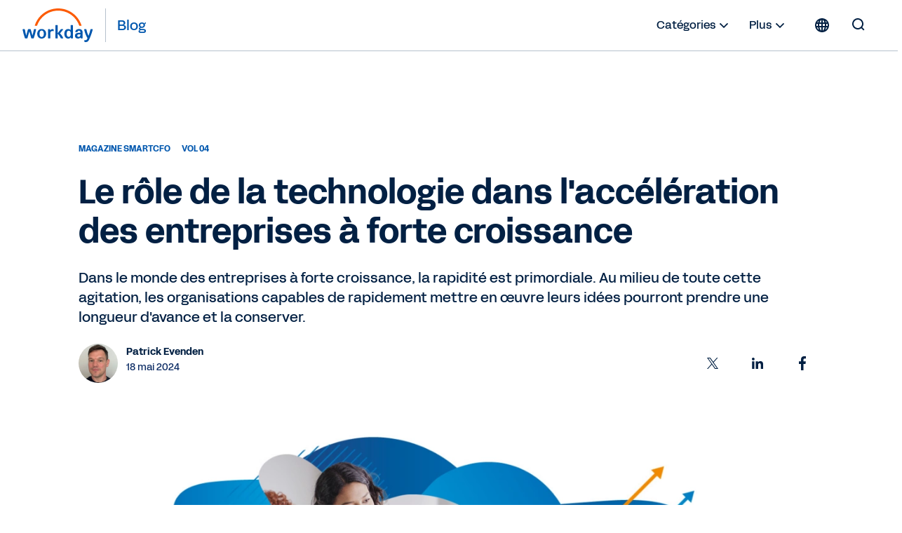

--- FILE ---
content_type: text/html;charset=utf-8
request_url: https://blog.workday.com/fr-fr/accelerating-growth-the-role-of-technology-in-fast-growing-businesses.html
body_size: 20183
content:
<!DOCTYPE html>
<html lang="fr-FR" prefix="og: http://ogp.me/ns#">
  <head>
  <meta charset="UTF-8"/>
  <meta name="viewport" content="width=device-width, initial-scale=1"/>
  
    <title>
      06 - Le rôle de la technologie dans l&#39;accélération des entreprises à forte croissance | Workday FR
    </title>
  
  <meta name="description" content="Dans le monde des entreprises à forte croissance, la rapidité est primordiale. Au milieu de toute cette agitation, les organisations capables de rapidement mettre en œuvre leurs idées pourront prendre une longueur d&#39;avance et la conserver."/>
  
  <script defer="defer" type="text/javascript" src="https://rum.hlx.page/.rum/@adobe/helix-rum-js@%5E2/dist/rum-standalone.js" data-routing="env=prod,tier=publish,ams=Workday"></script>
<link href="https://blog.workday.com/fr-fr/accelerating-growth-the-role-of-technology-in-fast-growing-businesses.html" rel="canonical"/>
  
  <meta name="robots" content="follow, index"/>
  
  <meta name="keywords" content="Magazine smartCFO, Vol 04"/>

  
    
    <meta name="siteid" content="fr"/>
    <meta name="countryid" content="FR"/>
    <meta name="country" content="France"/>
    <meta name="Language" content="fr"/>
  

  
  <meta property="og:locale" content="fr_FR"/>
  <meta property="og:type" content="article"/>
  <meta property="og:title" content="Le rôle de la technologie dans l&#39;accélération des entreprises à forte croissance"/>
  <meta property="og:description" content="Dans le monde des entreprises à forte croissance, la rapidité est primordiale. Au milieu de toute cette agitation, les organisations capables de rapidement mettre en œuvre leurs idées pourront prendre une longueur d&#39;avance et la conserver."/>
  <meta property="og:url" content="https://blog.workday.com/fr-fr/accelerating-growth-the-role-of-technology-in-fast-growing-businesses.html"/>
  <meta property="og:site_name" content="Workday Blog"/>
  
    <meta property="article:tag" content="Magazine smartCFO"/>
  
    <meta property="article:tag" content="Vol 04"/>
  
  <meta property="article:section" content="Magazine smartCFO"/>
  <meta property="article:published_time" content="2024-05-18T09:00:00.000+01:00"/>
  <meta property="article:modified_time" content="2024-07-03T03:49:20.609-07:00"/>
  <meta property="og:updated_time" content="2024-07-03T03:49:20.609-07:00"/>
  <meta property="og:image" content="https://workday.scene7.com/is/image/workday/smartcfo-vol-4-banner-1600x600px-06?wid=1600"/>
  
  <meta property="og:image:width" content="1600"/>
  <meta property="og:image:height" content="600"/>
  
  <meta name="twitter:site" content="@Workday"/>
  <meta name="twitter:creator" content="@Workday"/>
  <meta name="twitter:card" content="summary_large_image"/>
  <meta name="twitter:title" content="Le rôle de la technologie dans l&#39;accélération des entreprises à forte croissance"/>
  <meta name="twitter:description" content="Dans le monde des entreprises à forte croissance, la rapidité est primordiale. Au milieu de toute cette agitation, les organisations capables de rapidement mettre en œuvre leurs idées pourront prendre une longueur d&#39;avance et la conserver."/>
  <meta name="twitter:image" content="https://workday.scene7.com/is/image/workday/smartcfo-vol-4-banner-1600x600px-06?wid=1600"/>
  

  

  
    
    
<link rel="stylesheet" href="/etc.clientlibs/workday-blog/clientlibs/clientlib-base.ACSHASH62b88b8a3c64b811a8792283bb92f861.css" type="text/css">



    <link href="/etc.clientlibs/workday-blog/clientlibs/common/publish/resources/css/app.6b1a1de6b20d7d6c98d1.bundle.css" type="text/css" rel="stylesheet"/>


    
    

<!-- enviroment specific launch library-->




 
    <script fetchpriority="high" async src="//assets.adobedtm.com/launch-EN5d68e0c9d9414f648a1f2ba8fe6e162b.min.js"></script> 

<div class="container">

  
    
    

    

    
    
    

  
</head>
  <body class="postpage page basicpage ">
    
    
    
    
    
      



      
<div class="root responsivegrid">

<div class="aem-Grid aem-Grid--12 aem-Grid--default--12 aem-Grid--phone--12 ">
  
  
    

    
    <div class="experience-fragment experiencefragment aem-GridColumn aem-GridColumn--default--12">
  <div class="xfpage page basicpage">

    



<div class="xf-content-height">
    

<div class="aem-Grid aem-Grid--12 aem-Grid--default--12 ">
  
  
    

    
    <div class="header aem-GridColumn aem-GridColumn--default--12">
  <nav role="navigation" id="nav-primary" class="wd-header header nav-primary" aria-label="Primary Navigation">
    <div class="nav-primary__container">
      
      
      <div class="nav-primary__contents">
        
        <div class="logo">
          <div class="workday-link">
            <a href="https://www.workday.com/fr-fr/homepage.html" target="_blank" rel="noopener norefferer" title="Workday">
              <span class="for-sr-only" aria-label="Workday">Workday</span>
              <svg width="136" height="65" viewBox="0 0 136 65" fill="none" xmlns="http://www.w3.org/2000/svg" style="width: 102px; height: 48px;">
                <g clip-path="url(#clip0_34_98)">
                  <path fill-rule="evenodd" clip-rule="evenodd" d="M95.0167 31.7251H92.3947C91.8658 31.7251 91.5773 32.0168 91.5773 32.5522V41.6971C90.558 40.2098 88.92 39.386 86.9102 39.386C82.2817 39.386 79.5218 42.7261 79.5218 48.4957C79.5218 54.2622 82.2656 57.599 86.8942 57.599C88.9457 57.599 90.6221 56.7336 91.6478 55.2527L91.9363 56.5669C92.0228 57.0605 92.3466 57.3074 92.8402 57.3074H95.0135C95.5423 57.3074 95.8308 57.0221 95.8308 56.4868V32.5522C95.834 32.0136 95.552 31.7251 95.0167 31.7251ZM87.7597 54.4193C85.471 54.4193 83.9517 52.4865 83.9517 48.9862V47.9989C83.9517 44.505 85.4614 42.5658 87.7597 42.5658C90.3368 42.5658 91.651 44.4185 91.651 48.499C91.651 52.5794 90.34 54.4193 87.7597 54.4193Z" fill="#0057AE"/>
                  <path fill-rule="evenodd" clip-rule="evenodd" d="M100.254 44.3287C100.911 41.2835 103.693 39.3892 107.341 39.3892C112.011 39.3892 114.345 41.822 114.348 46.0596V56.4835C114.348 57.0124 114.066 57.3041 113.531 57.3041H111.357C110.864 57.3041 110.534 57.0573 110.453 56.5636L110.207 55.2494C109.187 56.7303 107.505 57.5958 105.418 57.5958C101.937 57.5958 99.6481 55.5283 99.6481 52.3165C99.6481 48.5694 102.27 46.6365 107.803 46.6365H110.091V45.9762C110.091 43.71 109.146 42.5561 107.347 42.5561C105.911 42.5561 105.094 43.1747 104.684 44.4953C104.517 45.0338 104.229 45.2358 103.78 45.2358H100.991C100.421 45.2358 100.132 44.8672 100.254 44.3287ZM106.61 54.4224C108.697 54.4224 110.091 53.1531 110.091 50.1016V49.5246H107.96C105.376 49.5246 104.072 50.39 104.068 52.1594C104.072 53.5602 105.094 54.4224 106.61 54.4224Z" fill="#0057AE"/>
                  <path d="M5.27899 57.3105C4.78857 57.3105 4.50009 57.1054 4.33982 56.6118C2.41016 51.2588 1.10237 45.941 -0.00028934 40.588C-0.125299 40.0527 0.121516 39.6809 0.692076 39.6809H3.35576C3.84939 39.6809 4.17314 39.9277 4.25968 40.3797C4.95204 44.1717 5.77583 48.0822 6.88169 51.9159L10.0743 40.3797C10.1961 39.9277 10.523 39.6809 11.0134 39.6809H14.6195C15.1099 39.6809 15.4369 39.9277 15.5587 40.3797L18.7512 51.9159C19.8571 48.0854 20.6809 44.1717 21.3733 40.3797C21.4534 39.9277 21.7868 39.6809 22.2772 39.6809H24.9409C25.5114 39.6809 25.755 40.0495 25.6332 40.588C24.5306 45.941 23.2228 51.2588 21.2931 56.6118C21.1264 57.1054 20.8444 57.3105 20.354 57.3105H17.3537C16.9049 57.3105 16.5363 57.1054 16.4145 56.6118L12.8117 43.9216L9.2088 56.6118C9.08699 57.1054 8.71837 57.3105 8.26962 57.3105H5.27899Z" fill="#0057AE"/>
                  <path fill-rule="evenodd" clip-rule="evenodd" d="M36.2783 39.3958C31.2809 39.3958 27.7999 43.021 27.7999 48.4991C27.7999 53.9771 31.2809 57.6024 36.2783 57.6024C41.2756 57.6024 44.7565 53.9354 44.7565 48.4991C44.7565 43.0627 41.2755 39.3958 36.2783 39.3958ZM40.3299 48.9895C40.3299 52.6148 38.7336 54.6758 36.2783 54.6758C33.823 54.6758 32.2267 52.6148 32.2267 48.9895V48.0022C32.2267 44.3769 33.8229 42.3159 36.2783 42.3159C38.7336 42.3159 40.3299 44.3769 40.3299 48.0022V48.9895Z" fill="#0057AE"/>
                  <path d="M123.54 56.933C120.918 52.4455 118.652 46.6822 117.223 40.5888C117.101 40.0086 117.389 39.6816 117.963 39.6848H120.627C121.117 39.6848 121.447 39.9317 121.527 40.4253C122.386 44.7109 123.739 48.8715 125.457 52.3301C126.973 48.5381 128.368 44.5859 129.105 40.4253C129.188 39.9317 129.515 39.6848 130.006 39.6848H132.75C133.32 39.6848 133.609 40.0567 133.442 40.6304C131.557 48.1695 128.855 54.7149 126.521 59.7409C125.005 62.9944 123.242 64.2734 120.05 64.2734C119.438 64.2734 118.787 64.1483 118.252 64.0265C117.761 63.9047 117.559 63.5714 117.559 63.1194V61.1417C117.559 60.5647 117.893 60.3564 118.463 60.5231C118.954 60.6449 119.444 60.725 119.893 60.725C121.777 60.725 122.435 59.4909 123.54 56.933Z" fill="#0057AE"/>
                  <path d="M52.6251 41.906C53.5258 40.4604 55.1221 39.4731 56.9652 39.4731C57.6608 39.4731 58.273 39.6398 58.7666 40.0116C58.9333 40.1367 59.0551 40.3033 59.0551 40.5502V42.983C59.0551 43.5568 58.8115 43.7235 58.1961 43.4767C57.696 43.2651 57.2056 43.185 56.635 43.185C54.1413 43.185 52.7052 44.9576 52.7052 47.5155L52.7084 56.497C52.7084 57.0258 52.4264 57.3111 51.8911 57.3111H49.2627C48.7338 57.3111 48.4453 57.0291 48.4453 56.4905L48.4421 40.5053C48.4421 39.9764 48.7241 39.6847 49.2595 39.6847H51.4327C51.968 39.6847 52.2565 39.9732 52.3366 40.4251L52.6251 41.906Z" fill="#0057AE"/>
                  <path d="M77.2005 56.327C75.4023 52.6216 73.681 50.0669 71.2641 47.7174L76.9184 40.7136C77.3287 40.1334 77.1268 39.6815 76.4697 39.6815H73.5239C73.1136 39.6815 72.745 39.8417 72.4982 40.1334L66.7637 47.4641V32.5559C66.7637 32.0172 66.4753 31.7288 65.94 31.7288H63.318C62.7891 31.7288 62.5006 32.0204 62.5006 32.5559V56.4905C62.5006 57.0226 62.7827 57.3111 63.318 57.3111H65.94C66.4688 57.3111 66.7573 57.0258 66.7573 56.4905L66.7637 48.4193C69.3024 50.8875 71.0622 53.5223 72.5334 56.8175C72.7001 57.1091 73.104 57.3111 73.5143 57.3111H76.7485C77.4024 57.3143 77.5274 56.9873 77.2005 56.327Z" fill="#0057AE"/>
                  <path d="M37.5934 16.8934C45.6261 8.8479 56.3129 4.41806 67.6856 4.41806C79.0359 4.41806 89.7098 8.83829 97.7361 16.8646C102.326 21.4547 105.734 26.907 107.814 32.8594C107.904 33.1158 108.141 33.2857 108.413 33.2857H111.567C111.997 33.2857 112.308 32.869 112.173 32.4587C109.926 25.5191 106.051 19.1628 100.746 13.8547C91.9183 5.02388 80.177 0.163452 67.692 0.163452C55.1846 0.163452 43.4208 5.0367 34.5836 13.8868C29.2883 19.1885 25.4258 25.5351 23.1852 32.4587C23.0538 32.869 23.3615 33.2857 23.7942 33.2857H26.9483C27.2208 33.2857 27.458 33.1126 27.5478 32.8594C29.6184 26.923 33.0161 21.4771 37.5934 16.8934Z" fill="#FC5B05"/>
                </g>
                <defs>
                  <clipPath id="clip0_34_98">
                    <rect width="135.588" height="64.1077" fill="white" transform="translate(0 0.162109)"/>
                  </clipPath>
                </defs>
              </svg>
            </a>
          </div>
          <a class="blog-link" href="/fr-fr/homepage.html" rel="home" title="Blog">
            <span class="nav-primary__text">Blog</span>
          </a>
        </div>

        <ul id="nav-primary__desktop" class="nav-primary__item--list" data-hover="dropdown" data-animations="fadeInDown">
          <li class="nav-primary__item dropdown">
            <a href="#">Catégories 
              <svg xmlns="http://www.w3.org/2000/svg" xmlns:xlink="http://www.w3.org/1999/xlink" preserveAspectRatio="xMidYMin meet" role="img" fill="#022043" width="24" height="24">
        <use xlink:href="/content/dam/web/images/icons/wd-system-chevron-down.svg#icon"></use>
      </svg></a>
            <ul class="dropdown-menu dropdown-menu-right">
              <li>
                <a href="/fr-fr/artificial-intelligence.html">Intelligence Artificielle</a>
              </li>
            
              <li>
                <a href="/fr-fr/workday-news-and-culture.html">Actualités et culture Workday</a>
              </li>
            
              <li>
                <a href="/fr-fr/finance.html">Finance</a>
              </li>
            
              <li>
                <a href="/fr-fr/human-resources.html">Ressources humaines</a>
              </li>
            
              <li>
                <a href="/fr-fr/planning.html">Planification</a>
              </li>
            
              <li>
                <a href="/fr-fr/procurement.html">Gestion des achats</a>
              </li>
            
              <li>
                <a href="/fr-fr/analytics-and-insights.html">Analytics et Insights</a>
              </li>
            
              <li>
                <a href="/fr-fr/technology-innovation.html">Innovation technologie</a>
              </li>
            
              <li>
                <a href="/fr-fr/security-and-trust.html">Sécurité et confidentialité</a>
              </li>
            
              <li>
                <a href="/fr-fr/customers-and-community.html">Clients et communauté Workday</a>
              </li>
            
              <li>
                <a href="/fr-fr/smartcfo-magazine.html">Magazine smartCFO</a>
              </li>
            
              <li>
                <a href="/fr-fr/smartcio-magazine.html">Magazine smartCIO</a>
              </li>
            
              <li>
                <a href="/fr-fr/smartchro-magazine.html">Magazine smartCHRO</a>
              </li>
            </ul>
          </li>
          
          <li class="nav-primary__item dropdown">
            <a href="#">Plus <svg xmlns="http://www.w3.org/2000/svg" xmlns:xlink="http://www.w3.org/1999/xlink" preserveAspectRatio="xMidYMin meet" role="img" fill="#022043" width="24" height="24">
        <use xlink:href="/content/dam/web/images/icons/wd-system-chevron-down.svg#icon"></use>
      </svg></a>
            <ul class="dropdown-menu dropdown-menu-right">
              <li>
                <a href="/fr-fr/authors.html" class="more">
                  
  
    
    <svg preserveAspectRatio="xMidYMin meet" class="icon wd-system-user-group">
      <use xlink:href="/content/dam/web/images/icons/wd-system-user-group.svg#icon"></use>
    </svg>
  

                  Auteurs
                </a>
              </li>
            </ul>
          </li>
          <!--
					<li class="nav-primary__item dropdown">
						<a href="#" class="region-selector">
							<span class="region-icon">
								FILL WITH LOCALE FLAG SVG
							</span>
						</a>
						<ul class="dropdown-menu dropdownhover-right">
							<li>
								<a href="#" target="">
									<span class="region-icon">
										FILL WITH LOCALE FLAG SVG
									</span>
									United States
								</a>
							</li>
						</ul>
					</li>
					-->
        </ul>
        
        
          <div><nav class="cmp-languagenavigation">
  <div class="rs-click-wrapper">
    
  <button class="rs-click" aria-label="Globe icon" title="Change Language" tabindex="0">
    <svg xmlns="http://www.w3.org/2000/svg" xmlns:xlink="http://www.w3.org/1999/xlink" preserveAspectRatio="xMidYMin meet" class="icon globe" role="img">
      <use xlink:href="/content/dam/web/images/icons/wd-system-globe.svg#icon"></use>
    </svg>
    <img alt="France (Français)"/>
    <span>France (Français)</span>
  </button>

  
    
  

  
    
  

  
    
  

  
    
  

  
    
  

  
    
  

  
    
  

  
    
  

  
    
  

  
    
  

  
    
  

  
    
  

  
    
  

  
    
  

  
    
  

  
    
  

  
    
  

  
    
  

  
    
  

  
    
  

  
    
  

  
    
  

  
    
  

  
    
  

  
    
  

  
    
  

  
    
  

  
    
  

  </div>
  <div class="rs-invisible-wrap">
    <ul class="cmp-languagenavigation__group">
      
  <li class="cmp-languagenavigation__item cmp-languagenavigation__item--countrycode-FR cmp-languagenavigation__item--langcode-fr-FR cmp-languagenavigation__item--level- cmp-languagenavigation__item--active">
    
  <a class="cmp-languagenavigation__item-link" href="/fr-fr/homepage.html" lang="fr-FR" rel="alternate" title="France (Français)" onclick="localStorage.setItem('Toast',this.title)">
    <span class="region">France (Français)</span>
    <span class="check">
      <svg width="17.21" height="13.03" viewBox="0 0 18 14" fill="none" xmlns="http://www.w3.org/2000/svg">
        <path fill-rule="evenodd" clip-rule="evenodd" d="M5.65693 10.8492L15.9167 0.589424C16.1083 0.397894 16.4149 0.393974 16.6204 0.599494L17.3209 1.29998C17.518 1.49707 17.5258 1.80883 17.3309 2.00364L6.00373 13.3309C5.82426 13.5103 5.54375 13.5251 5.34004 13.3571C5.33046 13.3494 5.32112 13.3412 5.31207 13.3326C5.30807 13.3287 5.30405 13.3248 5.30006 13.3208L0.353937 8.37466C0.158505 8.17923 0.151421 7.86946 0.356941 7.66394L1.05742 6.96346C1.25451 6.76636 1.57749 6.76979 1.76815 6.96045L5.65693 10.8492Z"></path>
      </svg>
    </span>
  </a>

  </li>
  <li class="lang-separator"></li>

    
      
  <li class="cmp-languagenavigation__item cmp-languagenavigation__item--countrycode-US cmp-languagenavigation__item--langcode-en-US cmp-languagenavigation__item--level-">
    
  <a class="cmp-languagenavigation__item-link" href="/en-us/homepage.html" lang="en-US" rel="alternate" title="United States (English)" onclick="localStorage.setItem('Toast',this.title)">
    <span class="region">United States (English)</span>
    
  </a>

  </li>
  

    
      
  <li class="cmp-languagenavigation__item cmp-languagenavigation__item--countrycode-AU cmp-languagenavigation__item--langcode-en-AU cmp-languagenavigation__item--level-">
    
  <a class="cmp-languagenavigation__item-link" href="/en-au/homepage.html" lang="en-AU" rel="alternate" title="Australia (English)" onclick="localStorage.setItem('Toast',this.title)">
    <span class="region">Australia (English)</span>
    
  </a>

  </li>
  

    
      
  <li class="cmp-languagenavigation__item cmp-languagenavigation__item--countrycode-GB cmp-languagenavigation__item--langcode-en-GB cmp-languagenavigation__item--level-">
    
  <a class="cmp-languagenavigation__item-link" href="/en-gb/homepage.html" lang="en-GB" rel="alternate" title="Belgium (English)" onclick="localStorage.setItem('Toast',this.title)">
    <span class="region">Belgium (English)</span>
    
  </a>

  </li>
  

    
      
  <li class="cmp-languagenavigation__item cmp-languagenavigation__item--countrycode-CA cmp-languagenavigation__item--langcode-en-CA cmp-languagenavigation__item--level-">
    
  <a class="cmp-languagenavigation__item-link" href="/en-ca/homepage.html" lang="en-CA" rel="alternate" title="Canada (English)" onclick="localStorage.setItem('Toast',this.title)">
    <span class="region">Canada (English)</span>
    
  </a>

  </li>
  

    
      
  <li class="cmp-languagenavigation__item cmp-languagenavigation__item--countrycode-SE cmp-languagenavigation__item--langcode-en-SE cmp-languagenavigation__item--level-">
    
  <a class="cmp-languagenavigation__item-link" href="/en-se/homepage.html" lang="en-SE" rel="alternate" title="Denmark (English)" onclick="localStorage.setItem('Toast',this.title)">
    <span class="region">Denmark (English)</span>
    
  </a>

  </li>
  

    
      
  <li class="cmp-languagenavigation__item cmp-languagenavigation__item--countrycode-DE cmp-languagenavigation__item--langcode-de-DE cmp-languagenavigation__item--level-">
    
  <a class="cmp-languagenavigation__item-link" href="/de-de/homepage.html" lang="de-DE" rel="alternate" title="Deutschland (Deutsch)" onclick="localStorage.setItem('Toast',this.title)">
    <span class="region">Deutschland (Deutsch)</span>
    
  </a>

  </li>
  

    
      
  <li class="cmp-languagenavigation__item cmp-languagenavigation__item--countrycode-ES cmp-languagenavigation__item--langcode-es-ES cmp-languagenavigation__item--level-">
    
  <a class="cmp-languagenavigation__item-link" href="/es-es/homepage.html" lang="es-ES" rel="alternate" title="España (Español)" onclick="localStorage.setItem('Toast',this.title)">
    <span class="region">España (Español)</span>
    
  </a>

  </li>
  

    
      
  <li class="cmp-languagenavigation__item cmp-languagenavigation__item--countrycode-SE cmp-languagenavigation__item--langcode-en-SE cmp-languagenavigation__item--level-">
    
  <a class="cmp-languagenavigation__item-link" href="/en-se/homepage.html" lang="en-SE" rel="alternate" title="Finland (English)" onclick="localStorage.setItem('Toast',this.title)">
    <span class="region">Finland (English)</span>
    
  </a>

  </li>
  

    
      
  <li class="cmp-languagenavigation__item cmp-languagenavigation__item--countrycode-HK cmp-languagenavigation__item--langcode-en-HK cmp-languagenavigation__item--level-">
    
  <a class="cmp-languagenavigation__item-link" href="/en-hk/homepage.html" lang="en-HK" rel="alternate" title="Hong Kong (English)" onclick="localStorage.setItem('Toast',this.title)">
    <span class="region">Hong Kong (English)</span>
    
  </a>

  </li>
  

    
      
  <li class="cmp-languagenavigation__item cmp-languagenavigation__item--countrycode-SG cmp-languagenavigation__item--langcode-en-SG cmp-languagenavigation__item--level-">
    
  <a class="cmp-languagenavigation__item-link" href="/en-sg/homepage.html" lang="en-SG" rel="alternate" title="Indonesia (English)" onclick="localStorage.setItem('Toast',this.title)">
    <span class="region">Indonesia (English)</span>
    
  </a>

  </li>
  

    
      
  <li class="cmp-languagenavigation__item cmp-languagenavigation__item--countrycode-GB cmp-languagenavigation__item--langcode-en-GB cmp-languagenavigation__item--level-">
    
  <a class="cmp-languagenavigation__item-link" href="/en-gb/homepage.html" lang="en-GB" rel="alternate" title="Ireland (English)" onclick="localStorage.setItem('Toast',this.title)">
    <span class="region">Ireland (English)</span>
    
  </a>

  </li>
  

    
      
  <li class="cmp-languagenavigation__item cmp-languagenavigation__item--countrycode-IT cmp-languagenavigation__item--langcode-it-IT cmp-languagenavigation__item--level-">
    
  <a class="cmp-languagenavigation__item-link" href="/it-it/homepage.html" lang="it-IT" rel="alternate" title="Italia (Italiano)" onclick="localStorage.setItem('Toast',this.title)">
    <span class="region">Italia (Italiano)</span>
    
  </a>

  </li>
  

    
      
  <li class="cmp-languagenavigation__item cmp-languagenavigation__item--countrycode-JP cmp-languagenavigation__item--langcode-ja-JP cmp-languagenavigation__item--level-">
    
  <a class="cmp-languagenavigation__item-link" href="/ja-jp/homepage.html" lang="ja-JP" rel="alternate" title="日本 (日本語)" onclick="localStorage.setItem('Toast',this.title)">
    <span class="region">日本 (日本語)</span>
    
  </a>

  </li>
  

    
      
  <li class="cmp-languagenavigation__item cmp-languagenavigation__item--countrycode-KR cmp-languagenavigation__item--langcode-ko-KR cmp-languagenavigation__item--level-">
    
  <a class="cmp-languagenavigation__item-link" href="/ko-kr/homepage.html" lang="ko-KR" rel="alternate" title="대한민국 (한국어)" onclick="localStorage.setItem('Toast',this.title)">
    <span class="region">대한민국 (한국어)</span>
    
  </a>

  </li>
  

    
      
  <li class="cmp-languagenavigation__item cmp-languagenavigation__item--countrycode-GB cmp-languagenavigation__item--langcode-en-GB cmp-languagenavigation__item--level-">
    
  <a class="cmp-languagenavigation__item-link" href="/en-gb/homepage.html" lang="en-GB" rel="alternate" title="Luxembourg (English)" onclick="localStorage.setItem('Toast',this.title)">
    <span class="region">Luxembourg (English)</span>
    
  </a>

  </li>
  

    
      
  <li class="cmp-languagenavigation__item cmp-languagenavigation__item--countrycode-SG cmp-languagenavigation__item--langcode-en-SG cmp-languagenavigation__item--level-">
    
  <a class="cmp-languagenavigation__item-link" href="/en-sg/homepage.html" lang="en-SG" rel="alternate" title="Malaysia (English)" onclick="localStorage.setItem('Toast',this.title)">
    <span class="region">Malaysia (English)</span>
    
  </a>

  </li>
  

    
      
  <li class="cmp-languagenavigation__item cmp-languagenavigation__item--countrycode-MX cmp-languagenavigation__item--langcode-es-MX cmp-languagenavigation__item--level-">
    
  <a class="cmp-languagenavigation__item-link" href="/es-mx/homepage.html" lang="es-MX" rel="alternate" title="México (Español)" onclick="localStorage.setItem('Toast',this.title)">
    <span class="region">México (Español)</span>
    
  </a>

  </li>
  

    
      
  <li class="cmp-languagenavigation__item cmp-languagenavigation__item--countrycode-NL cmp-languagenavigation__item--langcode-nl-NL cmp-languagenavigation__item--level-">
    
  <a class="cmp-languagenavigation__item-link" href="/nl-nl/homepage.html" lang="nl-NL" rel="alternate" title="Nederland (Nederlands)" onclick="localStorage.setItem('Toast',this.title)">
    <span class="region">Nederland (Nederlands)</span>
    
  </a>

  </li>
  

    
      
  <li class="cmp-languagenavigation__item cmp-languagenavigation__item--countrycode-AU cmp-languagenavigation__item--langcode-en-AU cmp-languagenavigation__item--level-">
    
  <a class="cmp-languagenavigation__item-link" href="/en-au/homepage.html" lang="en-AU" rel="alternate" title="New Zealand (English)" onclick="localStorage.setItem('Toast',this.title)">
    <span class="region">New Zealand (English)</span>
    
  </a>

  </li>
  

    
      
  <li class="cmp-languagenavigation__item cmp-languagenavigation__item--countrycode-SE cmp-languagenavigation__item--langcode-en-SE cmp-languagenavigation__item--level-">
    
  <a class="cmp-languagenavigation__item-link" href="/en-se/homepage.html" lang="en-SE" rel="alternate" title="Norway (English)" onclick="localStorage.setItem('Toast',this.title)">
    <span class="region">Norway (English)</span>
    
  </a>

  </li>
  

    
      
  <li class="cmp-languagenavigation__item cmp-languagenavigation__item--countrycode-DE cmp-languagenavigation__item--langcode-de-DE cmp-languagenavigation__item--level-">
    
  <a class="cmp-languagenavigation__item-link" href="/de-de/homepage.html" lang="de-DE" rel="alternate" title="Österreich (Deutsch)" onclick="localStorage.setItem('Toast',this.title)">
    <span class="region">Österreich (Deutsch)</span>
    
  </a>

  </li>
  

    
      
  <li class="cmp-languagenavigation__item cmp-languagenavigation__item--countrycode-DE cmp-languagenavigation__item--langcode-de-DE cmp-languagenavigation__item--level-">
    
  <a class="cmp-languagenavigation__item-link" href="/de-de/homepage.html" lang="de-DE" rel="alternate" title="Schweiz (Deutsch)" onclick="localStorage.setItem('Toast',this.title)">
    <span class="region">Schweiz (Deutsch)</span>
    
  </a>

  </li>
  

    
      
  <li class="cmp-languagenavigation__item cmp-languagenavigation__item--countrycode-SG cmp-languagenavigation__item--langcode-en-SG cmp-languagenavigation__item--level-">
    
  <a class="cmp-languagenavigation__item-link" href="/en-sg/homepage.html" lang="en-SG" rel="alternate" title="Singapore (English)" onclick="localStorage.setItem('Toast',this.title)">
    <span class="region">Singapore (English)</span>
    
  </a>

  </li>
  

    
      
  <li class="cmp-languagenavigation__item cmp-languagenavigation__item--countrycode-ZA cmp-languagenavigation__item--langcode-en-ZA cmp-languagenavigation__item--level-">
    
  <a class="cmp-languagenavigation__item-link" href="/en-za/homepage.html" lang="en-ZA" rel="alternate" title="South Africa (English)" onclick="localStorage.setItem('Toast',this.title)">
    <span class="region">South Africa (English)</span>
    
  </a>

  </li>
  

    
      
  <li class="cmp-languagenavigation__item cmp-languagenavigation__item--countrycode-SE cmp-languagenavigation__item--langcode-en-SE cmp-languagenavigation__item--level-">
    
  <a class="cmp-languagenavigation__item-link" href="/en-se/homepage.html" lang="en-SE" rel="alternate" title="Sweden (English)" onclick="localStorage.setItem('Toast',this.title)">
    <span class="region">Sweden (English)</span>
    
  </a>

  </li>
  

    
      
  <li class="cmp-languagenavigation__item cmp-languagenavigation__item--countrycode-HK cmp-languagenavigation__item--langcode-en-HK cmp-languagenavigation__item--level-">
    
  <a class="cmp-languagenavigation__item-link" href="/en-hk/homepage.html" lang="en-HK" rel="alternate" title="Taiwan (English)" onclick="localStorage.setItem('Toast',this.title)">
    <span class="region">Taiwan (English)</span>
    
  </a>

  </li>
  

    
      
  <li class="cmp-languagenavigation__item cmp-languagenavigation__item--countrycode-SG cmp-languagenavigation__item--langcode-en-SG cmp-languagenavigation__item--level-">
    
  <a class="cmp-languagenavigation__item-link" href="/en-sg/homepage.html" lang="en-SG" rel="alternate" title="Thailand (English)" onclick="localStorage.setItem('Toast',this.title)">
    <span class="region">Thailand (English)</span>
    
  </a>

  </li>
  

    
      
  <li class="cmp-languagenavigation__item cmp-languagenavigation__item--countrycode-GB cmp-languagenavigation__item--langcode-en-GB cmp-languagenavigation__item--level-">
    
  <a class="cmp-languagenavigation__item-link" href="/en-gb/homepage.html" lang="en-GB" rel="alternate" title="United Kingdom (English)" onclick="localStorage.setItem('Toast',this.title)">
    <span class="region">United Kingdom (English)</span>
    
  </a>

  </li>
  

    </ul>
  </div>
</nav>

    

</div>
        
        
        <form role="search" autocomplete="off" method="get" class="nav-primary__search" action="/fr-fr/search.html">
          <label for="q" class="nav-primary__search--container" tabindex="-1">
            <span class="for-sr-only">Search for:</span>
            <input class="nav-primary__search--input" type="text" value="" name="q" placeholder="Tapez votre recherche" tabindex="-1"/>
            <button type="submit" tabindex="-1" aria-hidden="true" class="nav-primary__button--submit">
              <svg id="icon" xmlns="http://www.w3.org/2000/svg" viewBox="0 0 24 24">
                <g id="wd-system-arrow-right">
                  <path id="Combined-Shape" class="st0" d="M10.52487,5.26303 C10.333,5.07116 10.33084,4.74945 10.52793,4.55236 L11.22842,3.85188 C11.43394,3.64636 11.74368,3.65342 11.93908,3.84881 L19.71676,11.6265 C19.8122,11.72194 19.8607,11.8495 19.86109,11.97786 C19.86457,12.11136 19.81398,12.23688 19.71676,12.3341 L11.93908,20.111779 C11.74721,20.303651 11.42551,20.305804 11.22842,20.108713 L10.52793,19.408231 C10.32241,19.20271 10.32947,18.892964 10.52487,18.697566 L16.22742,12.99502 L4.60021,12.99502 C4.327586,12.99502 4.1,12.76906 4.1,12.49033 L4.1,11.4997 C4.1,11.20905 4.323951,10.99502 4.60021,10.99502 L16.25685,10.99502 L10.52487,5.26303 Z"></path>
                </g>
              </svg>
            </button>
          </label>
          <button type="button" tabindex="0" aria-hidden="false" class="nav-primary__search--toggle">
            <svg id="icon" xmlns="http://www.w3.org/2000/svg" viewBox="0 0 24 24">
              <g id="wd-system-search">
                <path id="Combined-Shape" class="st0" d="M17.3198574,15.9056439 L20.1785041,18.7642905 C20.3773697,18.9631562 20.3872366,19.2757143 20.1817164,19.4812345 L19.4812345,20.1817164 C19.2841429,20.378808 18.9716899,20.3859035 18.7642905,20.1785041 L15.9056439,17.3198574 C14.5509601,18.3729184 12.8487115,19 11,19 C6.581722,19 3,15.418278 3,11 C3,6.581722 6.581722,3 11,3 C15.418278,3 19,6.581722 19,11 C19,12.8487115 18.3729184,14.5509601 17.3198574,15.9056439 L17.3198574,15.9056439 Z M11,17 C14.3137085,17 17,14.3137085 17,11 C17,7.6862915 14.3137085,5 11,5 C7.6862915,5 5,7.6862915 5,11 C5,14.3137085 7.6862915,17 11,17 Z"></path>
              </g>
            </svg>
          </button>
        </form>
        
        <button class="hamburger hamburger--3dy js-hamburger">
        </button>
      </div>
      <div class="nav-primary__alt">
        
        <span class="nav-primary__alt__author">
          <a class="cmp-list__author-image" href="#" tabindex="-1">
            <img/>
          </a>
        </span>
        <span class="nav-primary__alt__title">
          06 - Le rôle de la technologie dans l&#39;accélération des entreprises à forte croissance
        </span>

        <span class="nav-primary__alt__share"></span>
      </div>
      <div id="progress_bar"></div>
    </div>
  </nav>

  
  
  
  

  <nav role="navigation" class="wd-header header nav-mobile" aria-label="Mobile Navigation">
    <div class="nav-mobile__container">
      
      <div class="nav-mobile__contents">
        <ul id="nav-mobile__mobile" class="nav-mobile__item--list">
          
            <li>Catégories</li>
            
              <li class="nav-mobile__item">
                <a href="/fr-fr/artificial-intelligence.html">
                  
                  Intelligence Artificielle
                </a>
              </li>
            
              <li class="nav-mobile__item">
                <a href="/fr-fr/workday-news-and-culture.html">
                  
                  Actualités et culture Workday
                </a>
              </li>
            
              <li class="nav-mobile__item">
                <a href="/fr-fr/finance.html">
                  
                  Finance
                </a>
              </li>
            
              <li class="nav-mobile__item">
                <a href="/fr-fr/human-resources.html">
                  
                  Ressources humaines
                </a>
              </li>
            
              <li class="nav-mobile__item">
                <a href="/fr-fr/planning.html">
                  
                  Planification
                </a>
              </li>
            
              <li class="nav-mobile__item">
                <a href="/fr-fr/procurement.html">
                  
                  Gestion des achats
                </a>
              </li>
            
              <li class="nav-mobile__item">
                <a href="/fr-fr/analytics-and-insights.html">
                  
                  Analytics et Insights
                </a>
              </li>
            
              <li class="nav-mobile__item">
                <a href="/fr-fr/technology-innovation.html">
                  
                  Innovation technologie
                </a>
              </li>
            
              <li class="nav-mobile__item">
                <a href="/fr-fr/security-and-trust.html">
                  
                  Sécurité et confidentialité
                </a>
              </li>
            
              <li class="nav-mobile__item">
                <a href="/fr-fr/customers-and-community.html">
                  
                  Clients et communauté Workday
                </a>
              </li>
            
              <li class="nav-mobile__item">
                <a href="/fr-fr/smartcfo-magazine.html">
                  
                  Magazine smartCFO
                </a>
              </li>
            
              <li class="nav-mobile__item">
                <a href="/fr-fr/smartcio-magazine.html">
                  
                  Magazine smartCIO
                </a>
              </li>
            
              <li class="nav-mobile__item">
                <a href="/fr-fr/smartchro-magazine.html">
                  
                  Magazine smartCHRO
                </a>
              </li>
            
          
          
          
            <li class="divider"></li>
            
              <li class="nav-mobile__item">
                <a href="/fr-fr/authors.html">
                  
  
    
    <svg preserveAspectRatio="xMidYMin meet" class="icon wd-system-user-group">
      <use xlink:href="/content/dam/web/images/icons/wd-system-user-group.svg#icon"></use>
    </svg>
  

                  Auteurs
                </a>
              </li>
            
          
        </ul>
        <div style="padding: 0; height: 1px; background-color: #b6c1cc"></div>
        <div class="cmp-languagenavigation language-selector__wrapper-mobile">
          <div class="rs-click-wrapper">
            <button class="rs-click" aria-label="Globe icon" title="Change Language" tabindex="0">
              <div>
                <svg xmlns="http://www.w3.org/2000/svg" xmlns:xlink="http://www.w3.org/1999/xlink" preserveAspectRatio="xMidYMin meet" class="icon globe" role="img" fill="#022043">
                  <use xlink:href="/content/dam/web/images/icons/wd-system-globe.svg#icon"></use>
                </svg>
                <span>France (Français)</span>
              </div>
              <svg width="7" height="12" viewBox="0 0 7 12" fill="#022043" xmlns="http://www.w3.org/2000/svg">
                <path fill-rule="evenodd" clip-rule="evenodd" d="M4.70283 5.99557L0.127821 1.38948C-0.0426071 1.21789 -0.0426071 0.940921 0.127821 0.769335L0.762912 0.129928C0.93416 -0.0424832 1.21275 -0.0434266 1.38516 0.127821L1.38727 0.129928L6.86932 5.64924C6.96373 5.74429 7.00584 5.87167 6.99566 5.99557C7.00584 6.11947 6.96373 6.24686 6.86932 6.34191L1.38727 11.8612C1.21602 12.0336 0.93743 12.0346 0.765019 11.8633L0.762912 11.8612L0.127821 11.2218C-0.0426071 11.0502 -0.0426071 10.7733 0.127821 10.6017L4.70283 5.99557Z" fill="#7B858F"/>
              </svg>
            </button>
          </div>
        </div>
        
      </div>
    </div>
  </nav>
  
    <div><div class="language-selector__wrapper-mobile language-selector__wrapper-mobile-list">
  <div class="languagenavigation__wrapper">
    <div class="languagenavigation__wrapper-header">
      <button class="languagenavigation__wrapper-back-arrow rs-click" aria-label="Back icon" title="Back">
        <svg width="24" height="24" viewBox="0 0 24 24" fill="none" xmlns="http://www.w3.org/2000/svg">
          <path fill-rule="evenodd" clip-rule="evenodd" d="M9.43649 2.26298C9.62836 2.07111 9.63051 1.74941 9.43342 1.55231L8.73294 0.851833C8.52742 0.646312 8.21767 0.653368 8.02227 0.848766L0.244592 8.62645C0.149154 8.72189 0.100654 8.84945 0.100266 8.97782C0.0967827 9.11131 0.147377 9.23683 0.244592 9.33405L8.02227 17.1117C8.21415 17.3036 8.53585 17.3058 8.73294 17.1087L9.43342 16.4082C9.63894 16.2027 9.63189 15.8929 9.43649 15.6975L3.73394 9.99497H15.3611C15.6338 9.99497 15.8614 9.76901 15.8614 9.49028V8.49965C15.8614 8.209 15.6374 7.99497 15.3611 7.99497H3.7045L9.43649 2.26298Z" fill="#0057ae"/>
        </svg>
      </button>
      <span class="languagenavigation__wrapper-heading">Sélection de la langue</span>
      <!--<button class="languagenavigation__wrapper-close rs-click">
				<svg width="24" height="24" viewBox="0 0 32 32" fill="none" xmlns="http://www.w3.org/2000/svg">
					<path
							fill-rule="evenodd"
							clip-rule="evenodd"
							d="M13.9894 12.5754C13.7942 12.3801 13.4776 12.3801 13.2823 12.5754L12.5752 13.2825C12.38 13.4777 12.38 13.7943 12.5752 13.9896L18.5856 20L12.5752 26.0104C12.38 26.2056 12.38 26.5222 12.5752 26.7175L13.2823 27.4246C13.4776 27.6199 13.7942 27.6199 13.9894 27.4246L19.9999 21.4142L26.0103 27.4246C26.2055 27.6199 26.5221 27.6199 26.7174 27.4246L27.4245 26.7175C27.6197 26.5222 27.6197 26.2056 27.4245 26.0104L21.4141 20L27.4245 13.9896C27.6197 13.7943 27.6197 13.4777 27.4245 13.2825L26.7174 12.5754C26.5221 12.3801 26.2055 12.3801 26.0103 12.5754L19.9999 18.5858L13.9894 12.5754Z"
							fill="#7B858F"
					/>
				</svg>
			</button>-->
    </div>
    <div class="devider"></div>
  </div>
  
  <ul class="cmp-languagenavigation__group">
    
  <li class="cmp-languagenavigation__item cmp-languagenavigation__item--countrycode-FR cmp-languagenavigation__item--langcode-fr-FR cmp-languagenavigation__item--level- cmp-languagenavigation__item--active">
    
  <a class="cmp-languagenavigation__item-link" href="/fr-fr/homepage.html" lang="fr-FR" rel="alternate" title="France (Français)" onclick="localStorage.setItem('Toast',this.title)">
    <span class="region">France (Français)</span>
    <span class="check">
      <svg width="17.21" height="13.03" viewBox="0 0 18 14" fill="none" xmlns="http://www.w3.org/2000/svg">
        <path fill-rule="evenodd" clip-rule="evenodd" d="M5.65693 10.8492L15.9167 0.589424C16.1083 0.397894 16.4149 0.393974 16.6204 0.599494L17.3209 1.29998C17.518 1.49707 17.5258 1.80883 17.3309 2.00364L6.00373 13.3309C5.82426 13.5103 5.54375 13.5251 5.34004 13.3571C5.33046 13.3494 5.32112 13.3412 5.31207 13.3326C5.30807 13.3287 5.30405 13.3248 5.30006 13.3208L0.353937 8.37466C0.158505 8.17923 0.151421 7.86946 0.356941 7.66394L1.05742 6.96346C1.25451 6.76636 1.57749 6.76979 1.76815 6.96045L5.65693 10.8492Z"></path>
      </svg>
    </span>
  </a>

  </li>
  <li class="lang-separator"></li>

  
    
  <li class="cmp-languagenavigation__item cmp-languagenavigation__item--countrycode-US cmp-languagenavigation__item--langcode-en-US cmp-languagenavigation__item--level-">
    
  <a class="cmp-languagenavigation__item-link" href="/en-us/homepage.html" lang="en-US" rel="alternate" title="United States (English)" onclick="localStorage.setItem('Toast',this.title)">
    <span class="region">United States (English)</span>
    
  </a>

  </li>
  

  
    
  <li class="cmp-languagenavigation__item cmp-languagenavigation__item--countrycode-AU cmp-languagenavigation__item--langcode-en-AU cmp-languagenavigation__item--level-">
    
  <a class="cmp-languagenavigation__item-link" href="/en-au/homepage.html" lang="en-AU" rel="alternate" title="Australia (English)" onclick="localStorage.setItem('Toast',this.title)">
    <span class="region">Australia (English)</span>
    
  </a>

  </li>
  

  
    
  <li class="cmp-languagenavigation__item cmp-languagenavigation__item--countrycode-GB cmp-languagenavigation__item--langcode-en-GB cmp-languagenavigation__item--level-">
    
  <a class="cmp-languagenavigation__item-link" href="/en-gb/homepage.html" lang="en-GB" rel="alternate" title="Belgium (English)" onclick="localStorage.setItem('Toast',this.title)">
    <span class="region">Belgium (English)</span>
    
  </a>

  </li>
  

  
    
  <li class="cmp-languagenavigation__item cmp-languagenavigation__item--countrycode-CA cmp-languagenavigation__item--langcode-en-CA cmp-languagenavigation__item--level-">
    
  <a class="cmp-languagenavigation__item-link" href="/en-ca/homepage.html" lang="en-CA" rel="alternate" title="Canada (English)" onclick="localStorage.setItem('Toast',this.title)">
    <span class="region">Canada (English)</span>
    
  </a>

  </li>
  

  
    
  <li class="cmp-languagenavigation__item cmp-languagenavigation__item--countrycode-SE cmp-languagenavigation__item--langcode-en-SE cmp-languagenavigation__item--level-">
    
  <a class="cmp-languagenavigation__item-link" href="/en-se/homepage.html" lang="en-SE" rel="alternate" title="Denmark (English)" onclick="localStorage.setItem('Toast',this.title)">
    <span class="region">Denmark (English)</span>
    
  </a>

  </li>
  

  
    
  <li class="cmp-languagenavigation__item cmp-languagenavigation__item--countrycode-DE cmp-languagenavigation__item--langcode-de-DE cmp-languagenavigation__item--level-">
    
  <a class="cmp-languagenavigation__item-link" href="/de-de/homepage.html" lang="de-DE" rel="alternate" title="Deutschland (Deutsch)" onclick="localStorage.setItem('Toast',this.title)">
    <span class="region">Deutschland (Deutsch)</span>
    
  </a>

  </li>
  

  
    
  <li class="cmp-languagenavigation__item cmp-languagenavigation__item--countrycode-ES cmp-languagenavigation__item--langcode-es-ES cmp-languagenavigation__item--level-">
    
  <a class="cmp-languagenavigation__item-link" href="/es-es/homepage.html" lang="es-ES" rel="alternate" title="España (Español)" onclick="localStorage.setItem('Toast',this.title)">
    <span class="region">España (Español)</span>
    
  </a>

  </li>
  

  
    
  <li class="cmp-languagenavigation__item cmp-languagenavigation__item--countrycode-SE cmp-languagenavigation__item--langcode-en-SE cmp-languagenavigation__item--level-">
    
  <a class="cmp-languagenavigation__item-link" href="/en-se/homepage.html" lang="en-SE" rel="alternate" title="Finland (English)" onclick="localStorage.setItem('Toast',this.title)">
    <span class="region">Finland (English)</span>
    
  </a>

  </li>
  

  
    
  <li class="cmp-languagenavigation__item cmp-languagenavigation__item--countrycode-HK cmp-languagenavigation__item--langcode-en-HK cmp-languagenavigation__item--level-">
    
  <a class="cmp-languagenavigation__item-link" href="/en-hk/homepage.html" lang="en-HK" rel="alternate" title="Hong Kong (English)" onclick="localStorage.setItem('Toast',this.title)">
    <span class="region">Hong Kong (English)</span>
    
  </a>

  </li>
  

  
    
  <li class="cmp-languagenavigation__item cmp-languagenavigation__item--countrycode-SG cmp-languagenavigation__item--langcode-en-SG cmp-languagenavigation__item--level-">
    
  <a class="cmp-languagenavigation__item-link" href="/en-sg/homepage.html" lang="en-SG" rel="alternate" title="Indonesia (English)" onclick="localStorage.setItem('Toast',this.title)">
    <span class="region">Indonesia (English)</span>
    
  </a>

  </li>
  

  
    
  <li class="cmp-languagenavigation__item cmp-languagenavigation__item--countrycode-GB cmp-languagenavigation__item--langcode-en-GB cmp-languagenavigation__item--level-">
    
  <a class="cmp-languagenavigation__item-link" href="/en-gb/homepage.html" lang="en-GB" rel="alternate" title="Ireland (English)" onclick="localStorage.setItem('Toast',this.title)">
    <span class="region">Ireland (English)</span>
    
  </a>

  </li>
  

  
    
  <li class="cmp-languagenavigation__item cmp-languagenavigation__item--countrycode-IT cmp-languagenavigation__item--langcode-it-IT cmp-languagenavigation__item--level-">
    
  <a class="cmp-languagenavigation__item-link" href="/it-it/homepage.html" lang="it-IT" rel="alternate" title="Italia (Italiano)" onclick="localStorage.setItem('Toast',this.title)">
    <span class="region">Italia (Italiano)</span>
    
  </a>

  </li>
  

  
    
  <li class="cmp-languagenavigation__item cmp-languagenavigation__item--countrycode-JP cmp-languagenavigation__item--langcode-ja-JP cmp-languagenavigation__item--level-">
    
  <a class="cmp-languagenavigation__item-link" href="/ja-jp/homepage.html" lang="ja-JP" rel="alternate" title="日本 (日本語)" onclick="localStorage.setItem('Toast',this.title)">
    <span class="region">日本 (日本語)</span>
    
  </a>

  </li>
  

  
    
  <li class="cmp-languagenavigation__item cmp-languagenavigation__item--countrycode-KR cmp-languagenavigation__item--langcode-ko-KR cmp-languagenavigation__item--level-">
    
  <a class="cmp-languagenavigation__item-link" href="/ko-kr/homepage.html" lang="ko-KR" rel="alternate" title="대한민국 (한국어)" onclick="localStorage.setItem('Toast',this.title)">
    <span class="region">대한민국 (한국어)</span>
    
  </a>

  </li>
  

  
    
  <li class="cmp-languagenavigation__item cmp-languagenavigation__item--countrycode-GB cmp-languagenavigation__item--langcode-en-GB cmp-languagenavigation__item--level-">
    
  <a class="cmp-languagenavigation__item-link" href="/en-gb/homepage.html" lang="en-GB" rel="alternate" title="Luxembourg (English)" onclick="localStorage.setItem('Toast',this.title)">
    <span class="region">Luxembourg (English)</span>
    
  </a>

  </li>
  

  
    
  <li class="cmp-languagenavigation__item cmp-languagenavigation__item--countrycode-SG cmp-languagenavigation__item--langcode-en-SG cmp-languagenavigation__item--level-">
    
  <a class="cmp-languagenavigation__item-link" href="/en-sg/homepage.html" lang="en-SG" rel="alternate" title="Malaysia (English)" onclick="localStorage.setItem('Toast',this.title)">
    <span class="region">Malaysia (English)</span>
    
  </a>

  </li>
  

  
    
  <li class="cmp-languagenavigation__item cmp-languagenavigation__item--countrycode-MX cmp-languagenavigation__item--langcode-es-MX cmp-languagenavigation__item--level-">
    
  <a class="cmp-languagenavigation__item-link" href="/es-mx/homepage.html" lang="es-MX" rel="alternate" title="México (Español)" onclick="localStorage.setItem('Toast',this.title)">
    <span class="region">México (Español)</span>
    
  </a>

  </li>
  

  
    
  <li class="cmp-languagenavigation__item cmp-languagenavigation__item--countrycode-NL cmp-languagenavigation__item--langcode-nl-NL cmp-languagenavigation__item--level-">
    
  <a class="cmp-languagenavigation__item-link" href="/nl-nl/homepage.html" lang="nl-NL" rel="alternate" title="Nederland (Nederlands)" onclick="localStorage.setItem('Toast',this.title)">
    <span class="region">Nederland (Nederlands)</span>
    
  </a>

  </li>
  

  
    
  <li class="cmp-languagenavigation__item cmp-languagenavigation__item--countrycode-AU cmp-languagenavigation__item--langcode-en-AU cmp-languagenavigation__item--level-">
    
  <a class="cmp-languagenavigation__item-link" href="/en-au/homepage.html" lang="en-AU" rel="alternate" title="New Zealand (English)" onclick="localStorage.setItem('Toast',this.title)">
    <span class="region">New Zealand (English)</span>
    
  </a>

  </li>
  

  
    
  <li class="cmp-languagenavigation__item cmp-languagenavigation__item--countrycode-SE cmp-languagenavigation__item--langcode-en-SE cmp-languagenavigation__item--level-">
    
  <a class="cmp-languagenavigation__item-link" href="/en-se/homepage.html" lang="en-SE" rel="alternate" title="Norway (English)" onclick="localStorage.setItem('Toast',this.title)">
    <span class="region">Norway (English)</span>
    
  </a>

  </li>
  

  
    
  <li class="cmp-languagenavigation__item cmp-languagenavigation__item--countrycode-DE cmp-languagenavigation__item--langcode-de-DE cmp-languagenavigation__item--level-">
    
  <a class="cmp-languagenavigation__item-link" href="/de-de/homepage.html" lang="de-DE" rel="alternate" title="Österreich (Deutsch)" onclick="localStorage.setItem('Toast',this.title)">
    <span class="region">Österreich (Deutsch)</span>
    
  </a>

  </li>
  

  
    
  <li class="cmp-languagenavigation__item cmp-languagenavigation__item--countrycode-DE cmp-languagenavigation__item--langcode-de-DE cmp-languagenavigation__item--level-">
    
  <a class="cmp-languagenavigation__item-link" href="/de-de/homepage.html" lang="de-DE" rel="alternate" title="Schweiz (Deutsch)" onclick="localStorage.setItem('Toast',this.title)">
    <span class="region">Schweiz (Deutsch)</span>
    
  </a>

  </li>
  

  
    
  <li class="cmp-languagenavigation__item cmp-languagenavigation__item--countrycode-SG cmp-languagenavigation__item--langcode-en-SG cmp-languagenavigation__item--level-">
    
  <a class="cmp-languagenavigation__item-link" href="/en-sg/homepage.html" lang="en-SG" rel="alternate" title="Singapore (English)" onclick="localStorage.setItem('Toast',this.title)">
    <span class="region">Singapore (English)</span>
    
  </a>

  </li>
  

  
    
  <li class="cmp-languagenavigation__item cmp-languagenavigation__item--countrycode-ZA cmp-languagenavigation__item--langcode-en-ZA cmp-languagenavigation__item--level-">
    
  <a class="cmp-languagenavigation__item-link" href="/en-za/homepage.html" lang="en-ZA" rel="alternate" title="South Africa (English)" onclick="localStorage.setItem('Toast',this.title)">
    <span class="region">South Africa (English)</span>
    
  </a>

  </li>
  

  
    
  <li class="cmp-languagenavigation__item cmp-languagenavigation__item--countrycode-SE cmp-languagenavigation__item--langcode-en-SE cmp-languagenavigation__item--level-">
    
  <a class="cmp-languagenavigation__item-link" href="/en-se/homepage.html" lang="en-SE" rel="alternate" title="Sweden (English)" onclick="localStorage.setItem('Toast',this.title)">
    <span class="region">Sweden (English)</span>
    
  </a>

  </li>
  

  
    
  <li class="cmp-languagenavigation__item cmp-languagenavigation__item--countrycode-HK cmp-languagenavigation__item--langcode-en-HK cmp-languagenavigation__item--level-">
    
  <a class="cmp-languagenavigation__item-link" href="/en-hk/homepage.html" lang="en-HK" rel="alternate" title="Taiwan (English)" onclick="localStorage.setItem('Toast',this.title)">
    <span class="region">Taiwan (English)</span>
    
  </a>

  </li>
  

  
    
  <li class="cmp-languagenavigation__item cmp-languagenavigation__item--countrycode-SG cmp-languagenavigation__item--langcode-en-SG cmp-languagenavigation__item--level-">
    
  <a class="cmp-languagenavigation__item-link" href="/en-sg/homepage.html" lang="en-SG" rel="alternate" title="Thailand (English)" onclick="localStorage.setItem('Toast',this.title)">
    <span class="region">Thailand (English)</span>
    
  </a>

  </li>
  

  
    
  <li class="cmp-languagenavigation__item cmp-languagenavigation__item--countrycode-GB cmp-languagenavigation__item--langcode-en-GB cmp-languagenavigation__item--level-">
    
  <a class="cmp-languagenavigation__item-link" href="/en-gb/homepage.html" lang="en-GB" rel="alternate" title="United Kingdom (English)" onclick="localStorage.setItem('Toast',this.title)">
    <span class="region">United Kingdom (English)</span>
    
  </a>

  </li>
  

  </ul>

</div>


    

</div>
  

  <div class="page-overlay"></div>



  

</div>

  
    

    
    <div class="codeContainer aem-GridColumn aem-GridColumn--default--12"><div class="4448422a38da43fb98bce504f906aa06414971f1ebefb83d28e375a228580214" id="4448422a38da43fb98bce504f906aa06414971f1ebefb83d28e375a228580214">
  
  
    

  
  
    

   
  
  
    <script>
      let link = document.querySelector('.workday-link');
if(link) link.querySelector('a').style.display = 'none';
//anchor tag
const anchor = document.createElement('a');
anchor.href = 'https://www.workday.com/fr-fr/homepage.html';
anchor.target = '_parent';
anchor.rel = 'noopener noreferrer';
anchor.style.display = 'block';
//SVG element
const svg = document.createElementNS('http://www.w3.org/2000/svg', 'svg');
//add Atttibutes
svg.setAttribute('xmlns', 'http://www.w3.org/2000/svg');
svg.setAttribute('xmlns:xlink', 'http://www.w3.org/1999/xlink');
svg.classList.add('svg-icon');
svg.setAttribute('preserveAspectRatio', 'xMidYMin meet');
svg.setAttribute('viewBox', '0 0 102 48');
svg.setAttribute('focusable', 'false');
svg.setAttribute('aria-hidden', 'false');
svg.setAttribute('aria-label', 'Go to the homepage');
//add width&height
svg.style.width = '102px';
svg.style.height = '48px';
// use element
const use = document.createElementNS('http://www.w3.org/2000/svg', 'use');
use.setAttribute(
    'href',
    '/content/dam/web/zz/images/logos/workday/workday-logo.svg#icon'
);
use.setAttributeNS(
    'http://www.w3.org/1999/xlink',
    'xlink:href',
    '/content/dam/web/zz/images/logos/workday/workday-logo.svg#icon'
);
svg.appendChild(use);
anchor.appendChild(svg);
link && link.removeChild(link.querySelector('a')); //remove the current child
link && link.appendChild(anchor);

    </script>
  
  
</div>
</div>

  

  
</div>

</div></div>

  
  

</div>

  
    

    
    <div class="post-summary full-width-img aem-GridColumn aem-GridColumn--default--12">

  <article class="post-summary withImage">
    <div class="cmp-list__item-tags">
      
      
        <span class="cmp-list__item-tags-name">
          <a data-attribute="smartCFO Magazine" href="/fr-fr/smartcfo-magazine.html">Magazine smartCFO</a></span>
      
        <span class="cmp-list__item-tags-name">
          <a data-attribute="Vol 04" href="/fr-fr/smartcfo-magazine/vol-04.html">Vol 04</a></span>
      
    </div>
    <h1 class="cmp-list__item-title">
      <p>Le rôle de la technologie dans l'accélération des entreprises à forte croissance</p>

      
    </h1>
    <p class="cmp-list__item-description">
      <p>Dans le monde des entreprises à forte croissance, la rapidité est primordiale. Au milieu de toute cette agitation, les organisations capables de rapidement mettre en œuvre leurs idées pourront prendre une longueur d'avance et la conserver.</p>

    </p>
    <div class="cmp-list__extras">
      <div class="cmp-list__author">
        <a class="cmp-list__author-image has-author-data" href="/en-gb/authors/patrick-evenden.html" data-author-name="Patrick Evenden " data-author-bio="/content/blog/en-gb/authors/patrick-evenden.html" data-author-avatar="https://workday.scene7.com/is/image/workday/patrick-evenden-headshot:Square?wid=150&hei=150">
          <img src="https://workday.scene7.com/is/image/workday/patrick-evenden-headshot:Square?wid=150&hei=150"/>
        </a>
        <div class="cmp-list__author-details">
          <span class="cmp-list__author-name">
            <a href="/en-gb/authors/patrick-evenden.html">Patrick Evenden </a>
          </span>
          <span class="cmp-list__item-date" shref="#" data-date="2024-05-18T09:00:00.000+01:00"></span>
        </div>
      </div>
      <div class="cmp-list__social socialshare_toolbox">
        <a class="cmp-list__social-icon socialshare_button_twitter" role="button" data-path="/content/dam/web/images/icons/wd-system-twitter.svg" target="_blank" tabindex="0">
          
  
    
    <svg preserveAspectRatio="xMidYMin meet" class="icon wd-system-twitter">
      <use xlink:href="/content/dam/web/images/icons/wd-system-twitter.svg#icon"></use>
    </svg>
  

        </a>
      
        <a class="cmp-list__social-icon socialshare_button_linkedin" role="button" data-path="/content/dam/web/images/icons/wd-system-linkedin.svg" target="_blank" tabindex="0">
          
  
    
    <svg preserveAspectRatio="xMidYMin meet" class="icon wd-system-linkedin">
      <use xlink:href="/content/dam/web/images/icons/wd-system-linkedin.svg#icon"></use>
    </svg>
  

        </a>
      
        <a class="cmp-list__social-icon socialshare_button_facebook" role="button" data-path="/content/dam/web/images/icons/wd-system-facebook.svg" target="_blank" tabindex="0">
          
  
    
    <svg preserveAspectRatio="xMidYMin meet" class="icon wd-system-facebook">
      <use xlink:href="/content/dam/web/images/icons/wd-system-facebook.svg#icon"></use>
    </svg>
  

        </a>
      </div>
    </div>

    
      <figure class="cmp-list__post-summary-img">
        <img class="s7dm-dynamic-media" src="[data-uri]" data-src="https://workday.scene7.com/is/image/workday/smartcfo-vol-4-banner-1600x600px-06" data-breakpoints="768,992,1199,1400" data-viewer-path="https://workday.scene7.com/s7viewers/"/>
      </figure>
    
  </article>


  

</div>

  
    

    
    <div class="responsivegrid content-container aem-GridColumn--default--none aem-GridColumn--phone--none aem-GridColumn--phone--12 aem-GridColumn--default--9 aem-GridColumn aem-GridColumn--offset--phone--0 aem-GridColumn--offset--default--0">

<div class="aem-Grid aem-Grid--9 aem-Grid--default--9 ">
  
  
    

    
    <div class="text aem-GridColumn--default--9 aem-GridColumn">

<div class="cmp-text">
  

  
    <p>Dans le monde des entreprises à forte croissance, la rapidité est primordiale. Au milieu de toute cette agitation, les organisations capables de rapidement mettre en œuvre leurs idées pourront prendre une longueur d'avance et la conserver. </p>
<p>Quand la moindre seconde compte, la technologie joue un rôle essentiel pour façonner la trajectoire des entreprises. On ne parle pas ici d'un simple outil pour des améliorations graduelles, mais d'un véritable moteur du changement qui redéfinit les business models et ouvre de nouvelles possibilités.</p>
<p>Nous avons récemment rencontré des DAF de toute l'Europe pour comprendre le rôle primordial que joue la technologie lorsque la rapidité est essentielle. Qu'il s'agisse d'utiliser l'analyse des données pour soutenir la prise de décision stratégique ou d'adopter des technologies émergentes comme l'intelligence artificielle, les <a title="solutions financières" href="https://www.workday.com/en-gb/finance-solutions.html">DAF progressistes</a> savent que la technologie est à la fois un catalyseur et une boussole qui aide les organisations à réduire la complexité tout en soutenant leur croissance.</p>

  
</div>
</div>

  
    

    
    <div class="quote-highlight aem-GridColumn--default--9 aem-GridColumn">
  
  
  

</div>

  
    

    
    <div class="text aem-GridColumn--default--9 aem-GridColumn">

<div class="cmp-text">
  

  
    <p><b>Une seule équipe, une seule perspective</b></p>
<p>Simon Gatland est Chief Accounting Officer et Global Head of Finance au sein du groupe Apex. Fondée il y a 20 ans, cette entreprise d'administration de fonds basée aux Bermudes fournit des services professionnels aux fonds spéculatifs. L'objectif de son CEO et fondateur, Peter Hughes, était de devenir le premier administrateur de fonds indépendant au monde. Depuis 2017, l'entreprise suit une trajectoire de croissance par fusions-acquisitions avec une nouvelle acquisition tous les 45 jours en moyenne et 43 acquisitions effectuées au cours des cinq dernières années. Elle compte désormais environ 12 000 collaborateurs, répartis dans 97 bureaux et plus de 30 pays.</p>
<p>Apex Group n'avait jamais eu de plateforme centralisée auparavant, ce qui compliquait singulièrement la vie de Simon Gatland et de son équipe. Il donne l'exemple d'une entreprise qu'Apex a récemment acquise au Luxembourg et de la complexité que cela a engendrée pour son organisation. « Nous avons acheté cette entreprise il y a cinq ans et nous sommes toujours en train d'extraire manuellement des centaines de milliers de transactions de leurs systèmes bancaires à l'aide d'un processus principalement basé sur Excel. Nous importons ensuite ces fichiers en passant par au moins cinq étapes pour les intégrer à notre système ERP, puis pour faire remonter toutes les données. Nous sommes actuellement dans une position où nous devons procéder ainsi pour la quasi-totalité de nos acquisitions, car nous ne sommes pas en mesure d'ingérer ces données de manière unifiée. » </p>
<p>Le rôle de Simon Gatland consiste à soutenir le DAF en analysant les performances financières de toutes les entreprises au sein du groupe. Son problème réside dans le fait que chaque acquisition s'accompagne de ses propres systèmes Finance, RH et CRM. Il s'est donc associé à <a title="partenariat avec Workday" href="https://www.workday.com/en-gb/finance-solutions.html">Workday</a> pour réorganiser l'ensemble de ses activités et envisager une méthode de travail beaucoup plus cohérente pour toutes ces entreprises.</p>
<p>Pour lui, Workday est la pièce maîtresse qui permettra de transformer l'équipe Finance en conseillers stratégiques capables de créer de la valeur ajoutée pour l'entreprise. « À l'heure actuelle, notre délai de clôture est d'environ un mois. Et bien évidemment, les équipes Finance font constamment des clôtures de fin de mois. » Cela complique la création de valeur pour l'organisation, explique-t-il, « car nous ne faisons que deux choses : de la comptabilité et du reporting financier. Il est donc devenu difficile d'être un partenaire stratégique et d'essayer de contribuer à la réussite de l'entreprise. » Pour Simon Gatland, la fonction RH est elle aussi concernée : « Nous avons 73 fournisseurs de services de paie différents, chacun d'eux avec ses propres processus manuels. Workday nous offre la possibilité de regrouper tous ces différents services dans un seul système cohérent, afin de pouvoir identifier des tendances et utiliser tous les outils d'une manière bien plus unifiée dans toute l'organisation. »</p>

  
</div>
</div>

  
    

    
    <div class="quote-highlight aem-GridColumn--default--9 aem-GridColumn">
  
    <blockquote>
      <p> « Nous avons 73 fournisseurs de services de paie différents, chacun d'eux avec ses propres processus manuels. Workday nous offre la possibilité de regrouper tous ces différents services dans un seul système cohérent, afin de pouvoir identifier des tendances et utiliser tous les outils d'une manière bien plus unifiée dans toute l'organisation. »</p>
<p> </p>

      
        <cite>
          
          <span class="cite-details">
            <span class="cite-details__name">Simon Gatland</span>
            <span class="cite-details__title">Chief Accounting Officer et Global Head of Finance au sein du groupe Apex</span>
            
          </span>
        </cite>
      
    </blockquote>
  
  
  

</div>

  
    

    
    <div class="text aem-GridColumn--default--9 aem-GridColumn">

<div class="cmp-text">
  

  
    <p><b>Suppression des points de friction</b><br />
</p>
<p>Man Group est une entreprise bien établie, ancrée dans la tradition. Autrefois fournisseur de rhum pour la Royal Navy, le groupe s'occupe aujourd'hui de la gestion de fonds d'investissement alternatifs. Il a commencé à utiliser Workday en 2019 avec dans un premier temps Workday Financial Management et Workday Human Capital Management. Depuis, il a étendu sa pile en ajoutant notamment Workday Adaptive Planning et Workday Talent Management. </p>
<p>Tim Perkins est responsable de la technologie de l'entreprise, qui englobe différents domaines, notamment la Finance et les RH. Il a derrière lui 20 ans d'expérience dans les logiciels de comptabilité. Lorsque Man Group s'est lancé en quête d'une nouvelle plateforme pour la Finance et les RH, Tim et son équipe ont examiné la plupart des solutions disponibles sur le marché. « Toutes ressemblaient beaucoup aux systèmes que je déployais il y a 20 ans, à l'exception de Workday, qui n'était pas comme les autres et reposait sur une structure clairement différente. L'histoire de l'architecture sous-jacente était bien meilleure et l'on pouvait voir qu'il s'agissait d'un seul et même produit. Lorsque j'ai parlé à d'autres fournisseurs, il est vite apparu que leur système n'était qu'un assemblage de composantes acquises au fil des années. »</p>
<p>Comment <a href="https://www.workday.com/en-gb/customer-stories/i-p/man-group-accelerates-strategy-digitize-finance-hr-processes.html">Workday a-t-il facilité la croissance de Man Group</a> ? Selon Tim Perkins, lorsqu'il s'agit de croissance organique, la priorité consiste à supprimer les points de friction. « Beaucoup de choses peuvent vous ralentir, explique-t-il. Il est juste préférable que ce ne soit pas votre système RH ou la Finance. L'un des principaux atouts de Workday est son Business Process Framework. Nous avons pu l'utiliser pour concevoir des processus optimaux afin de pouvoir structurer correctement les approbations et les étapes clés. »</p>

  
</div>
</div>

  
    

    
    <div class="quote-highlight aem-GridColumn--default--9 aem-GridColumn">
  
    <blockquote>
      <p>« L'un des principaux atouts de Workday est son Business Process Framework. Nous avons pu l'utiliser pour concevoir des processus optimaux afin de pouvoir structurer correctement les approbations et les étapes clés. »</p>
<p> </p>

      
        <cite>
          
          <span class="cite-details">
            <span class="cite-details__name">Tim Perkins</span>
            <span class="cite-details__title">Man Group</span>
            
          </span>
        </cite>
      
    </blockquote>
  
  
  

</div>

  
    

    
    <div class="quote-highlight aem-GridColumn--default--9 aem-GridColumn">
  
  
  

</div>

  
    

    
    <div class="text aem-GridColumn--default--9 aem-GridColumn">

<div class="cmp-text">
  

  
    <p>Selon Tim, lorsqu'il s'agit de se développer par le biais d'acquisitions, le cadre d'intégration permet d'accélérer les choses. « Il nous offre un excellent moyen d'intégrer des données au système, précise-t-il. Workday dispose également d'une bibliothèque très complète d'options de chargement des données, et lorsque vous achetez une nouvelle entreprise, pouvoir intégrer rapidement les données est un atout inestimable. » Il cite également le modèle de données comme un élément permettant d'accélérer les acquisitions. « J'ai travaillé avec beaucoup d'autres systèmes, et lorsque vous créez une nouvelle entreprise, vous devez répliquer toutes les données statiques, ce qui est une corvée en soi et rend également le système nettement moins efficace pour gérer les requêtes. Alors qu'avec Workday, l'entreprise est juste un autre attribut, avec toutefois des caractéristiques particulières. Mais cela signifie aussi que l'acquisition de nouvelles entreprises est beaucoup plus facile pour nous. »</p>
<p> </p>
<p><b>Les avantages inattendus de l'unité</b></p>
<p>Avant de passer à Workday, Man Group utilisait des systèmes distincts pour la Finance et les RH. Au début de l'implémentation, Tim Perkins a examiné les interactions entre ces deux anciens systèmes et les a trouvées relativement limitées : il y avait un certain degré d'intégration autour des flux de paie et des dépenses, mais c'est à peu près tout. « Lorsque nous avons commencé à déployer Workday, je me suis dit que ce serait bien de tout avoir sur une même plateforme, mais que de toute façon cela ne changerait pas grand-chose, résume-t-il. Mais la réalité a été bien différente, et les synergies que nous avons pu créer étaient bien plus importantes que ce à quoi je pouvais m'attendre. »</p>
<p>Il souligne les avantages évidents, comme le fait que les utilisateurs disposent d'un seul identifiant pour les deux systèmes et ont une vision cohérente des effectifs entre la Finance et les RH, sans parler des avantages inattendus au fur et à mesure qu'ils ont avancé dans leur projet. « Par exemple, pour les approbations concernant les factures et les transactions par carte d'achat, si quelque chose est en suspens depuis longtemps, nous pouvons le faire remonter le long de la chaîne hiérarchique, ce qui est très efficace pour obtenir ces approbations. » Workday a également permis à Tim et à son équipe de mieux planifier la croissance. « Notre modélisation financière, des ressources humaines et des effectifs est beaucoup plus intégrée. Nous bénéficions ainsi d'une meilleure représentation des effets liés à l'embauche de plusieurs personnes ou à la hausse des effectifs au cours du cycle budgétaire qu'avant. »</p>
<p> </p>

  
</div>
</div>

  
    

    
    <div class="quote-highlight aem-GridColumn--default--9 aem-GridColumn">
  
    <blockquote>
      <p>« Notre modélisation financière, des ressources humaines et des effectifs est beaucoup plus intégrée. Nous bénéficions ainsi d'une meilleure représentation des effets liés à l'embauche de plusieurs personnes ou à la hausse des effectifs au cours du cycle budgétaire qu'avant. »</p>

      
        <cite>
          
          <span class="cite-details">
            <span class="cite-details__name">Tim Perkins</span>
            <span class="cite-details__title">Man Group</span>
            
          </span>
        </cite>
      
    </blockquote>
  
  
  

</div>

  
    

    
    <div class="text aem-GridColumn--default--9 aem-GridColumn">

<div class="cmp-text">
  

  
    <p>Sam Allen, Finance Transformation Director chez Checkout.com, est du même avis. Ce service de paiement existe depuis 2009 et emploie actuellement 2 000 personnes, réparties dans des bureaux aux quatre coins du monde. Il compte parmi ses clients certaines des plus grandes entreprises au monde, comme Netflix, Sony et Sainsbury's.<br />
</p>
<p>Checkout.com a commencé par déployer Workday Financial Management en janvier 2022. Quelques mois plus tard, ils ont acquis Workday Accounting Centre et déployé le premier cas d'usage en septembre 2022. Quelques semaines plus tard, ils ont adopté Workday Adaptive Planning pour leurs processus de budgétisation et de prévisions. Et une semaine après, Workday HCM était déployé.</p>
<p>Selon Sam Allen, la suite complète Workday déployée depuis 2022 permet à Checkout.com de bénéficier d'avantages similaires, soulignant la façon dont elle a contribué à rapprocher les différentes parties de l'entreprise. « Je sais que je me suis beaucoup rapproché de l'équipe RH, qui est d'ailleurs là aujourd'hui, car nous utilisons la même plateforme et le même environnement, explique-t-il. Leur activité a un impact sur la nôtre, et vice-versa. Nous devons donc rester assez proches et parler de l'activité de chacun. Nous pouvons apprendre les uns des autres en ce qui concerne la façon dont nous gérons les plateformes Workday dans nos domaines respectifs, ce qui me paraît très utile. »</p>

  
</div>
</div>

  
    

    
    <div class="text aem-GridColumn--default--9 aem-GridColumn">

<div class="cmp-text">
  

  
    <p><b>Libérer la croissance de demain</b></p>
<p>Pour Simon Gatland, il s'agit de rendre Apex Group aussi efficace que possible. En tant que groupe financé par des fonds de capital-investissement, il est important de disposer d'une plateforme qui facilitera la sortie le moment venu. « Et il faut pour cela être extrêmement efficace », précise-t-il.<br />
</p>
<p>En tant qu'entreprise de services, l'efficacité signifie surtout être capable de rapprocher les revenus avec le travail des collaborateurs. « Le nirvana que nous essayons d'atteindre est le suivant : nous avons un pipeline de ventes dans Salesforce et nous voulons pouvoir l'alimenter et l'adapter en temps réel à l'affectation de nos ressources. Nous prenons donc nos données de ventes, nous examinons notre pipeline, nos probabilités et notre répartition géographique, et nous observons tout cela à travers le prisme de Workday : nous l'examinons dans Workday Adaptive Planning, nous l'analysons dans une perspective de planification des ressources, et nous associons le tout aux décisions d'embauche des RH. »</p>
<p>Cela permettrait à Apex Group de lancer un nouveau client et d'identifier de manière précise et en temps réel les domaines nécessitant de l'upskilling ou l'ajout de ressources. « C'est la voie que nous suivons, et l'objectif final est de nous assurer que nous pouvons tout réunir et présenter une vue unifiée au conseil d'administration qui, en temps quasi réel, pourra ensuite agir en fonction des informations. »</p>
<p>Sam Allen explique qu'il cherche à rendre Checkout.com aussi agile que possible. « Vous mettez ces stratégies, ces plans et ces architectures système en place, ce qui peut prendre deux, trois, voire cinq ans. Mais en même temps, vous devez pouvoir vous adapter aux changements dans l'entreprise et dans le secteur. » Selon lui, Checkout.com peut changer beaucoup de choses quotidiennement. « Nous devons pouvoir adapter nos programmes de déploiement et de transformation en conséquence pour nous assurer de pouvoir répondre à ces besoins de l'entreprise. »</p>
<p> </p>

  
</div>
</div>

  

  
</div>
</div>

  
    

    
    <div class="responsivegrid side-container aem-GridColumn--default--none aem-GridColumn--phone--none aem-GridColumn--phone--12 aem-GridColumn aem-GridColumn--offset--phone--0 aem-GridColumn--default--3 aem-GridColumn--offset--default--0">

<div class="aem-Grid aem-Grid--3 aem-Grid--default--3 ">
  
  
    

    
    <div class="banner aem-GridColumn aem-GridColumn--default--3">


</div>

  
    

    
    <div class="sidebar aem-GridColumn aem-GridColumn--default--3">

<div class="sidebar__callout">
  <!-- Articles -->
  <div class="sidebar__callout-article">
    <!-- article heading -->
    <div class="article__heading">Article suivant</div>
    <!-- article description -->
    <div class="article__description"><p>DAF : comment passer de contrôleur à visionnaire</p>
<p><a href="/fr-fr/from-scorekeeper-to-futurist.html">Lire l'article</a></p>
</div>
    <!-- article image -->
    
    <!-- check lists -->
    
    <!-- ctas -->
    
    
  </div>
</div>

  

</div>

  
    

    
    <div class="sidebar aem-GridColumn aem-GridColumn--default--3">

<div class="sidebar__callout">
  <!-- Articles -->
  <div class="sidebar__callout-article">
    <!-- article heading -->
    <div class="article__heading">Article précédent</div>
    <!-- article description -->
    <div class="article__description"><p>Qu'est-ce qui est important pour un futur DAF ?</p>
<p><a href="/fr-fr/the-revolutionary-Impact-of-intelligent-automation-for-accounting.html">Lire l'article</a></p>
</div>
    <!-- article image -->
    
    <!-- check lists -->
    
    <!-- ctas -->
    
    
  </div>
</div>

  

</div>

  
    

    
    <div class="sidebar aem-GridColumn aem-GridColumn--default--3">

<div class="sidebar__callout">
  <!-- Articles -->
  <div class="sidebar__callout-article">
    <!-- article heading -->
    <div class="article__heading">Dans ce numéro </div>
    <!-- article description -->
    <div class="article__description"></div>
    <!-- article image -->
    
    <!-- check lists -->
    
    <!-- ctas -->
    
      <ul class="icon__list-container icon__list-container-outlink article__list-container">
        <li class="icon__list-item ">
          <a class="icon__list-item" data-account="6415614912001">
            
            <span class="article__list-item-description"></span>
          </a>
        </li>
      </ul>
    
    
      <!-- article list callout -->
      <ul class="icon__list-container icon__list-container-outlink ">
        <li class="icon__list-item article__list-item article__list-item-callout">
          <div class="article__list-item-icon">
            <img class="cmp-list__item-image" alt="smartCFO N° 4" src="https://workday.scene7.com/is/image/workday/smartcfo-vol-4-banner-1600x600px-01:Square?wid=56&hei=56"/>
          </div>
          <div class="article__list-item-description">
            <a href="/fr-fr/find-out-how-leaders-can-take-on-the-role-of-finance-futurist-in-smartcfo-vol-4.html">01 - Découvrez comment les leaders peuvent devenir des visionnaires de la Finance dans le N° 4 du magazine smartCFO</a>
          </div>
        </li>
      
        <li class="icon__list-item article__list-item article__list-item-callout">
          <div class="article__list-item-icon">
            <img class="cmp-list__item-image" alt="L&#39;ascension du DAF visionnaire : se focaliser sur l&#39;opportunité, pas seulement sur le risque" src="https://workday.scene7.com/is/image/workday/smartcfo-vol-4-banner-1600x600px-02:Square?wid=56&hei=56"/>
          </div>
          <div class="article__list-item-description">
            <a href="/fr-fr/charting-the-ascent-of-the-futurist-cfo-fixated-on-opportunity-not-just-risk.html">02 - L&#39;ascension du DAF visionnaire : se focaliser sur l&#39;opportunité, pas seulement sur le risque</a>
          </div>
        </li>
      
        <li class="icon__list-item article__list-item article__list-item-callout">
          <div class="article__list-item-icon">
            <img class="cmp-list__item-image" alt="Vidéo Workday : comment l&#39;IA aide la Finance à créer de la valeur" src="https://workday.scene7.com/is/image/workday/smartcfo-vol-4-banner-1600x600px-03:Square?wid=56&hei=56"/>
          </div>
          <div class="article__list-item-description">
            <a href="/fr-fr/workday-video-how-ai-will-help-finance-create-value.html">03 - Vidéo Workday : comment l&#39;IA aide la Finance à créer de la valeur</a>
          </div>
        </li>
      
        <li class="icon__list-item article__list-item article__list-item-callout">
          <div class="article__list-item-icon">
            <img class="cmp-list__item-image" alt="&lt;i>smartCFO&lt;/i> N° 4" src="https://workday.scene7.com/is/image/workday/smartcfo-vol-4-banner-1600x600px-04:Square?wid=56&hei=56"/>
          </div>
          <div class="article__list-item-description">
            <a href="/fr-fr/the-revolutionary-Impact-of-intelligent-automation-for-accounting.html">04 - L&#39;impact révolutionnaire de l&#39;automatisation intelligente sur la comptabilité</a>
          </div>
        </li>
      
        <li class="icon__list-item article__list-item article__list-item-callout">
          <div class="article__list-item-icon">
            <img class="cmp-list__item-image" src="https://workday.scene7.com/is/image/workday/smartcfo-vol-4-banner-1600x600px-05:Square?wid=56&hei=56"/>
          </div>
          <div class="article__list-item-description">
            <a href="/fr-fr/whats-important-to-a-future-cfo.html">05 - Qu&#39;est-ce qui est important pour un futur DAF ?</a>
          </div>
        </li>
      
        <li class="icon__list-item article__list-item article__list-item-callout">
          <div class="article__list-item-icon">
            <img class="cmp-list__item-image" src="https://workday.scene7.com/is/image/workday/smartcfo-vol-4-banner-1600x600px-06:Square?wid=56&hei=56"/>
          </div>
          <div class="article__list-item-description">
            <a href="/fr-fr/accelerating-growth-the-role-of-technology-in-fast-growing-businesses.html">06 - Le rôle de la technologie dans l&#39;accélération des entreprises à forte croissance</a>
          </div>
        </li>
      
        <li class="icon__list-item ">
          <div class="article__list-item-icon">
            <img class="cmp-list__item-image" src="https://workday.scene7.com/is/image/workday/smartcfo-vol-4-banner-1600x600px-07:Square?wid=56&hei=56"/>
          </div>
          <div class="article__list-item-description">
            <a href="/fr-fr/from-scorekeeper-to-futurist.html">07 - DAF : comment passer de contrôleur à visionnaire</a>
          </div>
        </li>
      </ul>
    
  </div>
</div>

  

</div>

  

  
</div>
</div>

  
    

    
    <div class="tags aem-GridColumn aem-GridColumn--default--12">
  <div class="content-container aem-GridColumn--default--7">
    <div class="cmp-list__item-tags postpage-tags">
      <span class="tags-title">Publié dans:&nbsp;</span>
      
        <span class="cmp-list__item-tags-name">
          <a href="/fr-fr/smartcfo-magazine.html">Magazine smartCFO</a>,
        </span>
      
        <span class="cmp-list__item-tags-name">
          <a href="/fr-fr/smartcfo-magazine/vol-04.html">Vol 04</a>
        </span>
      
    </div>
    
  </div>



  

</div>

  
    

    
    <div class="read-more aem-GridColumn aem-GridColumn--default--12">
  
    <p class="spacer cmp-list__border">
      <strong>En lire plus</strong>
    </p>

    <ul class="cmp-list">
      <li class="cmp-list__item post cmp-list__article">
        <article>
          <a href="/fr-fr/find-out-how-leaders-can-take-on-the-role-of-finance-futurist-in-smartcfo-vol-4.html">
            <img class="cmp-list__item-image" alt="smartCFO N° 4" src="https://workday.scene7.com/is/image/workday/smartcfo-vol-4-banner-1600x600px-01:Square?wid=400&hei=400"/>
          </a>
          <div class="cmp-list__details">
            <div class="cmp-list__item-tags d-none d-sm-flex">
              
              
                <span class="cmp-list__item-tags-name"><a href="/fr-fr/smartcfo-magazine.html">Magazine smartCFO</a></span>
              
                <span class="cmp-list__item-tags-name"><a href="/fr-fr/smartcfo-magazine/vol-04.html">Vol 04</a></span>
              
            </div>
            <h3 class="cmp-list__item-title">
              <a href="/fr-fr/find-out-how-leaders-can-take-on-the-role-of-finance-futurist-in-smartcfo-vol-4.html"><p>Découvrez comment les leaders peuvent devenir des visionnaires de la Finance dans le N° 4 du magazine smartCFO</p>
</a>
              
            </h3>
            <p class="cmp-list__item-description d-none d-sm-block">
              <p>Ce numéro de <i>smartCFO</i> explique comment devenir des visionnaires de la Finance, selon l'avis des DAF de la région EMEA. Découvrez comment passer de contrôleur à créateur de valeur et plus encore.</p>

            </p>
            <div class="cmp-list__author">
              <a class="d-none d-sm-block" href="/en-gb/authors/angelique-de-vries.html">
                <img class="cmp-list__author-image" src="https://workday.scene7.com/is/image/workday/Angelique-de-Vries:Square?wid=150&hei=150"/>
              </a>
              <div class="cmp-list__author-details">
                <span class="cmp-list__author-name d-none d-sm-block">
                  <a href="/en-gb/authors/angelique-de-vries.html">Angelique De Vries</a>
                </span>
                <span class="cmp-list__item-date" data-date="2024-05-18T13:00:00.000+01:00"></span>
              </div>
            </div>
          </div>
        </article>
      </li>
    
      <li class="cmp-list__item post cmp-list__article">
        <article>
          <a href="/fr-fr/charting-the-ascent-of-the-futurist-cfo-fixated-on-opportunity-not-just-risk.html">
            <img class="cmp-list__item-image" alt="L&#39;ascension du DAF visionnaire : se focaliser sur l&#39;opportunité, pas seulement sur le risque" src="https://workday.scene7.com/is/image/workday/smartcfo-vol-4-banner-1600x600px-02:Square?wid=400&hei=400"/>
          </a>
          <div class="cmp-list__details">
            <div class="cmp-list__item-tags d-none d-sm-flex">
              
              
                <span class="cmp-list__item-tags-name"><a href="/fr-fr/smartcfo-magazine.html">Magazine smartCFO</a></span>
              
                <span class="cmp-list__item-tags-name"><a href="/fr-fr/smartcfo-magazine/vol-04.html">Vol 04</a></span>
              
            </div>
            <h3 class="cmp-list__item-title">
              <a href="/fr-fr/charting-the-ascent-of-the-futurist-cfo-fixated-on-opportunity-not-just-risk.html"><p>L'ascension du DAF visionnaire : se focaliser sur l'opportunité, pas seulement sur le risque</p>
</a>
              
            </h3>
            <p class="cmp-list__item-description d-none d-sm-block">
              <p>Armés d'un arsenal toujours plus important de solutions d'IA, d'analyses Cloud et d'automatisation des processus, les DAF occupent de plus en plus de fonctions dirigeantes. Les directeurs financiers peuvent toutefois consolider leurs fonctions de manière éthique en mettant l'accent sur l'upskilling et en faisant la promotion de l'inclusion.</p>
<p>Par Oliver Pickup, auteur, Pickup Media</p>
<p> </p>

            </p>
            <div class="cmp-list__author">
              <a class="d-none d-sm-block" href="/fr-fr/authors/patrick-evenden.html">
                <img class="cmp-list__author-image" src="https://workday.scene7.com/is/image/workday/patrick-evenden-headshot:Square?wid=150&hei=150"/>
              </a>
              <div class="cmp-list__author-details">
                <span class="cmp-list__author-name d-none d-sm-block">
                  <a href="/fr-fr/authors/patrick-evenden.html">Patrick Evenden </a>
                </span>
                <span class="cmp-list__item-date" data-date="2024-05-18T12:00:00.000+01:00"></span>
              </div>
            </div>
          </div>
        </article>
      </li>
    
      <li class="cmp-list__item post cmp-list__article">
        <article>
          <a href="/fr-fr/workday-video-how-ai-will-help-finance-create-value.html">
            <img class="cmp-list__item-image" alt="Vidéo Workday : comment l&#39;IA aide la Finance à créer de la valeur" src="https://workday.scene7.com/is/image/workday/smartcfo-vol-4-banner-1600x600px-03:Square?wid=400&hei=400"/>
          </a>
          <div class="cmp-list__details">
            <div class="cmp-list__item-tags d-none d-sm-flex">
              
              
                <span class="cmp-list__item-tags-name"><a href="/fr-fr/smartcfo-magazine.html">Magazine smartCFO</a></span>
              
                <span class="cmp-list__item-tags-name"><a href="/fr-fr/smartcfo-magazine/vol-04.html">Vol 04</a></span>
              
            </div>
            <h3 class="cmp-list__item-title">
              <a href="/fr-fr/workday-video-how-ai-will-help-finance-create-value.html"><p>Vidéo Workday : comment l'IA aide la Finance à créer de la valeur</p>
</a>
              
            </h3>
            <p class="cmp-list__item-description d-none d-sm-block">
              <p>Aujourd'hui, les équipes Finance ont plus de responsabilités que jamais, les PDG se tournant de plus en plus vers le DAF pour définir la stratégie d'entreprise. Dans un environnement de plus en plus difficile, l'IA et le Machine Learning peuvent réduire la complexité et aider la Finance à générer une plus grande valeur.</p>

            </p>
            <div class="cmp-list__author">
              <a class="d-none d-sm-block" href="/en-gb/authors/patrick-evenden.html">
                <img class="cmp-list__author-image" src="https://workday.scene7.com/is/image/workday/patrick-evenden-headshot:Square?wid=150&hei=150"/>
              </a>
              <div class="cmp-list__author-details">
                <span class="cmp-list__author-name d-none d-sm-block">
                  <a href="/en-gb/authors/patrick-evenden.html">Patrick Evenden </a>
                </span>
                <span class="cmp-list__item-date" data-date="2024-05-18T11:00:00.000+01:00"></span>
              </div>
            </div>
          </div>
        </article>
      </li>
    </ul>
  
  
  


</div>

  
    

    
    <div class="experience-fragment experiencefragment aem-GridColumn aem-GridColumn--default--12">
  <div class="xfpage page basicpage">

    



<div class="xf-content-height">
    

<div class="aem-Grid aem-Grid--12 aem-Grid--default--12 ">
  
  
    

    
    <div class="footer aem-GridColumn aem-GridColumn--default--12">
  
  
  
  <footer class="blog-footer ">
    <div class="container">
      <div class="container__wrapper">
        <div class="footer-logo-social">
          <div class="footer-logo">
            
            <a href="/content/www/fr-fr/homepage-old" target="_blank">
              <!-- <div class="icon-container"> -->
              
  
    
    <svg preserveAspectRatio="xMidYMin meet" class="icon workday-logo-reversed">
      <use xlink:href="/content/dam/web/images/icons/workday-logo-reversed.svg#icon"></use>
    </svg>
  

              <!-- </div> -->
            </a>
            <!-- <a
              data-sly-test="/content/blog/fr-fr/homepage"
              class="blog-url"
              data-sly-use.urlUtil="com.workday.aem.blog.core.models.common.URLModel"
              href="/content/www/fr-fr/homepage-old"
              target="_parent"
            >
              <span class="footer-title">Blog</span>
            </a> -->
            
            
          </div>
          
          <div class="footer-social">
            <ul class="footer-social-links">
              <li>
                <a href="https://x.com/workday" target="_blank" title="Accéder à X.">
                  <span>Accéder à X.</span>
                  <div class="icon-container">
                    
  
    
    <svg preserveAspectRatio="xMidYMin meet" class="icon wd-system-twitter">
      <use xlink:href="/content/dam/web/images/icons/wd-system-twitter.svg#icon"></use>
    </svg>
  

                  </div>
                </a>
              </li>
            
              <li>
                <a href="https://www.linkedin.com/company/workday" target="_blank" title="Accéder à LinkedIn.">
                  <span>Accéder à LinkedIn.</span>
                  <div class="icon-container">
                    
  
    
    <svg preserveAspectRatio="xMidYMin meet" class="icon wd-system-linkedin">
      <use xlink:href="/content/dam/web/images/icons/wd-system-linkedin.svg#icon"></use>
    </svg>
  

                  </div>
                </a>
              </li>
            
              <li>
                <a href="https://www.facebook.com/workday" target="_blank" title="Accéder à Facebook.">
                  <span>Accéder à Facebook.</span>
                  <div class="icon-container">
                    
  
    
    <svg preserveAspectRatio="xMidYMin meet" class="icon wd-system-facebook">
      <use xlink:href="/content/dam/web/images/icons/wd-system-facebook.svg#icon"></use>
    </svg>
  

                  </div>
                </a>
              </li>
            
              <li>
                <a href="https://www.youtube.com/user/workdayvideo" target="_blank" title="Accéder à YouTube.">
                  <span>Accéder à YouTube.</span>
                  <div class="icon-container">
                    
  
    
    <svg preserveAspectRatio="xMidYMin meet" class="icon wd-system-youtube">
      <use xlink:href="/content/dam/web/images/icons/wd-system-youtube.svg#icon"></use>
    </svg>
  

                  </div>
                </a>
              </li>
            
              <li>
                <a href="https://www.instagram.com/workday/" target="_blank" title="Accéder à Instagram.">
                  <span>Accéder à Instagram.</span>
                  <div class="icon-container">
                    
  
    
    <svg preserveAspectRatio="xMidYMin meet" class="icon wd-system-instagram">
      <use xlink:href="/content/dam/web/images/icons/wd-system-instagram.svg#icon"></use>
    </svg>
  

                  </div>
                </a>
              </li>
            </ul>
          </div>
          
        </div>
        <div class="footer_motto_legal">
          
          <div class="footer-legal">
            <div class="footer-misc-links">
              <ul>
                
                <li>
                  <a href="https://www.workday.com/fr-fr/legal.html" target="_blank">Mentions légales</a>
                </li>
                
              
                
                <li>
                  <a href="https://www.workday.com/fr-fr/privacy.html" target="_blank">Confidentialité</a>
                </li>
                
              
                
                <li>
                  <a href="https://www.workday.com/email-subscribe" target="_blank">Abonnements</a>
                </li>
                <li>
                  <span id="teconsent"></span>
                </li>
              </ul>
            </div>
            
            <div class="footer-copyright">
              <span>© 2026 Workday, Inc.</span>
            </div>
            
          </div>
        </div>
      </div>
      
    </div>
  </footer>
  
  

</div>

  

  
</div>

</div></div>

  
  

</div>

  

  
</div>
</div>


      
    
    </div>
<script type="text/javascript">
  var siteData = (function () {
    return {
      getBreadcrumbs: function () {
        try {
          var result = '';
          var breadcrumb = document.querySelector('div.breadcrumb');
          if (breadcrumb) {
            // Not all pages have a breadcrumb
            var breadcrumbChildren = breadcrumb.children;
            for (var i = 0; i < breadcrumbChildren.length; i++) {
              //The maximum amount of items, for the time being, is 2
              if (i > 0 && i / 2 != 1) {
                result += ':';
              } else {
                result += breadcrumbChildren[i].innerHTML;
              }
              if (breadcrumbChildren.length == 2 && i === 0) {
                result += ':';
              }
            }
          }
          return result;
        } catch (e) {
          console.warn(e);
        }
      },
      getBlogCategories: function () {
        try {
          var result = '';
          var categories = document.querySelectorAll(
            '.post-summary .cmp-list__item-tags .cmp-list__item-tags-name a'
          );
          if (categories) {
            for (var i = 0; i < categories.length; i++) {
              result += categories[i].textContent;
              if (i < categories.length - 1) {
                result += '|';
              }
            }
          }
          return result;
        } catch (e) {
          console.warn(e);
        }
      },
      getBlogCollectionSet: function () {
        try {
          var result = '';
          var collectionSet = document.querySelectorAll(
            '.tags .collection-tags a'
          );
          var categoriesArray = siteData.getBlogCategories().split('|');
          if (collectionSet) {
            for (var i = 0; i < collectionSet.length; i++) {
              if (
                categoriesArray.indexOf(collectionSet[i].textContent) === -1
              ) {
                result += collectionSet[i].textContent;
                if (i < collectionSet.length - 1) {
                  result += '|';
                }
              } else {
                if (i === collectionSet.length - 1) {
                  result = result.slice(0, -1);
                }
              }
            }
          }
          return result;
        } catch (e) {
          console.warn(e);
        }
      },
    };
  })();

  var canonical = document.querySelectorAll('link[rel="canonical"]')
    ? document.querySelectorAll('link[rel="canonical"]')[0].href
    : '';
      window.adobeDataLayer = window.adobeDataLayer || [];
      window.adobeDataLayer.push({
        event: "initialState",
        user: {
          mcid: 'Anonymous',
          clientCountry: '',
          authState: document.cookie.includes('unifiedloggedinuser') ? 'true' : 'false',
        },
        page: {
          pageID: ":content:blog:fr\u002Dfr:posts:2024:06:accelerating\u002Dgrowth\u002Dthe\u002Drole\u002Dof\u002Dtechnology\u002Din\u002Dfast\u002Dgrowing\u002Dbusinesses",
          pageName: "blogs:fr\u002Dfr:accelerating\u002Dgrowth\u002Dthe\u002Drole\u002Dof\u002Dtechnology\u002Din\u002Dfast\u002Dgrowing\u002Dbusinesses",
          pageInstanceID:
            "accelerating\u002Dgrowth\u002Dthe\u002Drole\u002Dof\u002Dtechnology\u002Din\u002Dfast\u002Dgrowing\u002Dbusinesses:production:publisher",
          pageType:
            canonical && canonical.match(/[4-5]\d\d.html/g)
              ? 'ErrorPage'
              : "accelerating\u002Dgrowth\u002Dthe\u002Drole\u002Dof\u002Dtechnology\u002Din\u002Dfast\u002Dgrowing\u002Dbusinesses",
          referringURL: document.referrer,
          destinationURL: document.location.href,
          abbreviatedURL: document.location.origin + document.location.pathname,
          breadCrumbs: siteData.getBreadcrumbs(),
          siteName: document.location.hostname,
          primaryCategory: "blogs",
          channel:
            "blogs" +
            ':' +
            "fr\u002Dfr" +
            ':' +
            "",
          country: "fr",
          language: "fr\u002Dfr",
        },
        tags: {
          application: "" ? "".replace(/,/g, '|') : undefined,
          industry: "" ? "".replace(/,/g, '|') : undefined,
          assettype: "" ? "".replace(/,/g, '|') : undefined,
          topic: "" ? "".replace(/,/g, '|') : undefined,
          businesssize: "" ? "".replace(/,/g, '|') : undefined,
          businessoutcome: "" ? "".replace(/,/g, '|') : undefined,
          scoreable: "" ? "".replace(/,/g, '|') : undefined,
          productFocus: "" ? "".replace(/,/g, '|') : undefined,
          implicitBANT: "" ? "".replace(/,/g, '|') : undefined,
          explicitBANT: "" ? "".replace(/,/g, '|') : undefined,
          buyerJourneyStage: "" ? "".replace(/,/g, '|') : undefined,
          primaryTopic: ""  ? "".replace(/,/g, '|') : undefined,
          secondaryTopic: ""  ? "".replace(/,/g, '|') : undefined,
          internalTags: "" ? "".replace(/,/g, '|') : undefined,
        },
        blog: {
          category: siteData.getBlogCategories() ? siteData.getBlogCategories() : undefined,
          collectionSet: siteData.getBlogCollectionSet() ? siteData.getBlogCollectionSet() : undefined,
        }
      })

  document.dispatchEvent(new CustomEvent('digitalDataReady', {}));
</script>


<script type="text/javascript">window.apiDomain = "https:\/\/api.mktg.workday.com"</script>


    
    
<script src="/etc.clientlibs/core/wcm/components/commons/site/clientlibs/container.ACSHASH9c40ba8ed0e9cfdde89d9353623065db.js"></script>
<script src="/etc.clientlibs/workday-blog/clientlibs/clientlib-base.ACSHASHb70e3d21b02a661518c6d67c9a8f67d2.js"></script>



    
    
<script src="/etc.clientlibs/clientlibs/granite/jquery.ACSHASH1fc733054ddb2e2fcd4a0f763671047b.js"></script>
<script src="/etc.clientlibs/clientlibs/granite/utils.ACSHASH15b6fc27cccbddb5fb7b88a7c6a2c7e4.js"></script>
<script src="/etc.clientlibs/clientlibs/granite/jquery/granite.ACSHASHed0d934d509c9dab702088c125c92b4f.js"></script>
<script src="/etc.clientlibs/foundation/clientlibs/jquery.ACSHASHdd9b395c741ce2784096e26619e14910.js"></script>
<script src="/etc.clientlibs/foundation/clientlibs/shared.ACSHASHe9d9a3990d7779c2e8e3361187f3d36b.js"></script>



    <script src="/etc.clientlibs/workday-blog/clientlibs/common/publish/resources/js/app.188967bc09b6eca39aa5.bundle.js" type="text/javascript"></script>
    
	


    

<script type="text/javascript" src="/libs/dam/viewers/s7viewers/libs/responsive_image.js"></script>

    

    

    
    
    

      

    
  </body>
</html>


--- FILE ---
content_type: text/css
request_url: https://blog.workday.com/etc.clientlibs/workday-blog/clientlibs/common/publish/resources/css/app.6b1a1de6b20d7d6c98d1.bundle.css
body_size: 56338
content:
/* Gradients */
/**
 Icons are SVGs encoded in base64 **/
.visible {
  visibility: visible !important;
}

.invisible {
  visibility: hidden !important;
}

.img-responsive {
  display: block;
  max-width: 100%;
  height: auto;
}

.img-rounded {
  border-radius: 6px;
}

.for-sr-only {
  position: absolute;
  left: -10000px;
  top: auto;
  width: 1px;
  height: 1px;
  overflow: hidden;
}

.sr-only {
  position: absolute;
  width: 1px;
  height: 1px;
  padding: 0;
  margin: -1px;
  overflow: hidden;
  clip: rect(0, 0, 0, 0);
  border: 0;
}

.sr-only-focusable:active,
.sr-only-focusable:focus {
  position: static;
  width: auto;
  height: auto;
  margin: 0;
  overflow: visible;
  clip: auto;
}

[role=button] {
  cursor: pointer;
}

.d-none {
  display: none !important;
}

.d-inline {
  display: inline !important;
}

.d-inline-block {
  display: inline-block !important;
}

.d-block {
  display: block !important;
}

.d-table {
  display: table !important;
}

.d-table-row {
  display: table-row !important;
}

.d-table-cell {
  display: table-cell !important;
}

.d-flex {
  display: -ms-flexbox !important;
  display: flex !important;
}

.d-inline-flex {
  display: -ms-inline-flexbox !important;
  display: inline-flex !important;
}

@media (min-width: 768px) {
  .d-sm-none {
    display: none !important;
  }
  .d-sm-inline {
    display: inline !important;
  }
  .d-sm-inline-block {
    display: inline-block !important;
  }
  .d-sm-block {
    display: block !important;
  }
  .d-sm-table {
    display: table !important;
  }
  .d-sm-table-row {
    display: table-row !important;
  }
  .d-sm-table-cell {
    display: table-cell !important;
  }
  .d-sm-flex {
    display: -ms-flexbox !important;
    display: flex !important;
  }
  .d-sm-inline-flex {
    display: -ms-inline-flexbox !important;
    display: inline-flex !important;
  }
}
@media (min-width: 768px) {
  .d-md-none {
    display: none !important;
  }
  .d-md-inline {
    display: inline !important;
  }
  .d-md-inline-block {
    display: inline-block !important;
  }
  .d-md-block {
    display: block !important;
  }
  .d-md-table {
    display: table !important;
  }
  .d-md-table-row {
    display: table-row !important;
  }
  .d-md-table-cell {
    display: table-cell !important;
  }
  .d-md-flex {
    display: -ms-flexbox !important;
    display: flex !important;
  }
  .d-md-inline-flex {
    display: -ms-inline-flexbox !important;
    display: inline-flex !important;
  }
}
@media (min-width: 992px) {
  .d-lg-none {
    display: none !important;
  }
  .d-lg-inline {
    display: inline !important;
  }
  .d-lg-inline-block {
    display: inline-block !important;
  }
  .d-lg-block {
    display: block !important;
  }
  .d-lg-table {
    display: table !important;
  }
  .d-lg-table-row {
    display: table-row !important;
  }
  .d-lg-table-cell {
    display: table-cell !important;
  }
  .d-lg-flex {
    display: -ms-flexbox !important;
    display: flex !important;
  }
  .d-lg-inline-flex {
    display: -ms-inline-flexbox !important;
    display: inline-flex !important;
  }
}
@media (min-width: 1199px) {
  .d-xl-none {
    display: none !important;
  }
  .d-xl-inline {
    display: inline !important;
  }
  .d-xl-inline-block {
    display: inline-block !important;
  }
  .d-xl-block {
    display: block !important;
  }
  .d-xl-table {
    display: table !important;
  }
  .d-xl-table-row {
    display: table-row !important;
  }
  .d-xl-table-cell {
    display: table-cell !important;
  }
  .d-xl-flex {
    display: -ms-flexbox !important;
    display: flex !important;
  }
  .d-xl-inline-flex {
    display: -ms-inline-flexbox !important;
    display: inline-flex !important;
  }
}
@media print {
  .d-print-none {
    display: none !important;
  }
  .d-print-inline {
    display: inline !important;
  }
  .d-print-inline-block {
    display: inline-block !important;
  }
  .d-print-block {
    display: block !important;
  }
  .d-print-table {
    display: table !important;
  }
  .d-print-table-row {
    display: table-row !important;
  }
  .d-print-table-cell {
    display: table-cell !important;
  }
  .d-print-flex {
    display: -ms-flexbox !important;
    display: flex !important;
  }
  .d-print-inline-flex {
    display: -ms-inline-flexbox !important;
    display: inline-flex !important;
  }
}
.nav-primary__alt:after, .cmp-list__item.post .cmp-list__author:after,
.post-summary .cmp-list__author:after, blockquote cite:after, .cmp-list__extras:after, .cmp-list__item article:after, .cmp-list__item:after {
  content: "";
  display: table;
  clear: both;
}

@font-face {
  font-family: "Acid Grotesk";
  font-style: normal;
  font-weight: 300;
  src: url("https://static.workday.com/fonts/Acid_Grotesk/WOFF2/FFF-AcidGrotesk-Light.woff2") format("woff2"), url("https://static.workday.com/fonts/Acid_Grotesk/WOFF/FFF-AcidGrotesk-Light.woff") format("woff"), url("https://static.workday.com/fonts/Acid_Grotesk/OTF/FFF-AcidGrotesk-Light.otf") format("otf"), url("https://static.workday.com/fonts/Acid_Grotesk/TTF/FFF-AcidGrotesk-Light.ttf") format("ttf");
}
@font-face {
  font-family: "Acid Grotesk";
  font-style: normal;
  font-weight: 400;
  src: url("https://static.workday.com/fonts/Acid_Grotesk/WOFF2/FFF-AcidGrotesk-Regular.woff2") format("woff2"), url("https://static.workday.com/fonts/Acid_Grotesk/WOFF/FFF-AcidGrotesk-Regular.woff") format("woff"), url("https://static.workday.com/fonts/Acid_Grotesk/OTF/FFF-AcidGrotesk-Regular.otf") format("otf"), url("https://static.workday.com/fonts/Acid_Grotesk/TTF/FFF-AcidGrotesk-Regular.ttf") format("ttf");
}
@font-face {
  font-family: "Acid Grotesk";
  font-style: normal;
  font-weight: 700;
  src: url("https://static.workday.com/fonts/Acid_Grotesk/WOFF2/FFF-AcidGrotesk-Bold.woff2") format("woff2"), url("https://static.workday.com/fonts/Acid_Grotesk/WOFF/FFF-AcidGrotesk-Bold.woff") format("woff"), url("https://static.workday.com/fonts/Acid_Grotesk/OTF/FFF-AcidGrotesk-Bold.otf") format("otf"), url("https://static.workday.com/fonts/Acid_Grotesk/TTF/FFF-AcidGrotesk-Bold.ttf") format("ttf");
}
@font-face {
  font-family: "Acid Grotesk";
  font-style: normal;
  font-weight: 800;
  src: url("https://static.workday.com/fonts/Acid_Grotesk/WOFF2/FFF-AcidGrotesk-ExtraBold.woff2") format("woff2"), url("https://static.workday.com/fonts/Acid_Grotesk/WOFF/FFF-AcidGrotesk-ExtraBold.woff") format("woff"), url("https://static.workday.com/fonts/Acid_Grotesk/OTF/FFF-AcidGrotesk-ExtraBold.otf") format("otf"), url("https://static.workday.com/fonts/Acid_Grotesk/TTF/FFF-AcidGrotesk-ExtraBold.ttf") format("ttf");
}
body {
  font-family: "Acid Grotesk";
  font-weight: 400;
  font-size: 20px;
  color: #0f2e66;
  line-height: 1.5;
}

h1,
h2,
h3,
h4,
h5,
h6,
.heading-xlarge,
.heading-large,
.heading-medium,
.heading-medium-v2,
.heading-small-v2 {
  font-family: "Acid Grotesk";
  font-weight: 700;
  padding: 0;
  color: #022043;
}

p {
  color: #022043;
  font-size: 20px;
  font-weight: 400;
  line-height: 28px;
  margin: 0 0 24px 0;
}

ul,
ol {
  font-size: 20px;
  line-height: 1.5;
  color: #022043;
  margin: 0 0 16px 0;
}
@media (min-width: 992px) {
  ul,
  ol {
    margin: 0 0 24px 0;
  }
}
ul li,
ol li {
  margin: 0 0 8px 0;
}

.heading-xlarge,
.heading-large,
.heading-medium {
  font-weight: 500;
}

.heading-xxlarge,
.heading-xlarge,
.heading-large,
.heading-medium {
  margin-bottom: 24px;
  font-weight: 500;
}

.heading-xlarge {
  font-size: 40px;
  line-height: 48px;
}
@media (min-width: 992px) {
  .heading-xlarge {
    font-size: 48px;
    line-height: 56px;
  }
}

.heading-large {
  font-size: 32px;
  line-height: 40px;
}
@media (min-width: 992px) {
  .heading-large {
    font-size: 40px;
    line-height: 48px;
  }
}

.heading-medium,
.heading-medium-v2 {
  display: block;
  font-size: 24px;
  line-height: 32px;
}
@media (min-width: 992px) {
  .heading-medium,
  .heading-medium-v2 {
    font-size: 32px;
    line-height: 40px;
  }
}

.body-medium,
.body-small {
  margin-bottom: 16px;
  font-weight: 300;
}

.body-medium,
.body-medium-v2,
.title + .text .cmp-text p,
.post-summary article .cmp-list__item-description,
.cmp-list__item .cmp-list__item-description {
  font-size: 20px;
  line-height: 28px;
}

.body-small,
.body-small-v2 {
  font-size: 16px;
  line-height: 24px;
}

.overline {
  font-size: 14px;
  font-weight: 700;
  line-height: 20px;
  letter-spacing: 0;
  margin-bottom: 8px;
  text-transform: uppercase;
}

.heading-medium-v2,
.heading-small-v2 {
  margin-bottom: 24px;
  font-weight: 700;
}

.heading-small-v2 {
  font-size: 20px;
  line-height: 28px;
}
@media (min-width: 992px) {
  .heading-small-v2 {
    font-size: 24px;
    line-height: 32px;
  }
}

.body-medium-v2, .title + .text .cmp-text p, .post-summary article .cmp-list__item-description, .cmp-list__item .cmp-list__item-description,
.body-small-v2 {
  margin-bottom: 24px;
  font-weight: 400;
}

* {
  box-sizing: border-box;
}

*:focus-visible {
  outline: 2px solid #0057ae;
  border-radius: 2px;
}
*:focus-visible:hover {
  outline: 0;
}

html {
  overflow-x: auto;
}

body {
  padding: 0;
  margin: 0;
  overflow-x: hidden;
}
body.menu-active {
  position: fixed;
  overflow-y: hidden;
}

.container {
  margin: 160px auto 0;
  max-width: 1120px;
  padding: 0 32px;
}
@media (min-width: 992px) {
  .container {
    margin: 192px auto 0;
  }
}

.content-container.aem-GridColumn--default--12 {
  float: none !important;
}

.content-container {
  margin: 0 auto;
}

.side-container {
  margin-top: 48px;
}
@media (min-width: 992px) {
  .side-container {
    margin-top: 0;
    padding-left: 32px;
  }
}
.side-container.sticky .aem-Grid--default--3 {
  top: 120px;
  width: 100%;
}
@media (min-width: 650px) {
  .side-container.sticky .aem-Grid--default--3 {
    width: 155px;
  }
}
@media (min-width: 992px) {
  .side-container.sticky .aem-Grid--default--3 {
    width: 208px;
  }
}
@media (min-width: 1199px) {
  .side-container.sticky .aem-Grid--default--3 {
    width: 230px;
  }
}
@media (min-width: 1400px) {
  .side-container.sticky .aem-Grid--default--3 {
    width: 264px;
  }
}

a {
  color: #0057ae;
  text-decoration: none;
}
a:hover {
  text-decoration: underline;
}
a:active {
  color: #0057ae;
}

p.spacer,
div.spacer {
  color: #022043;
  font-weight: 700;
  font-size: 24px;
  padding: 0 0 16px 0;
  margin: 48px 0 32px 0;
  border-bottom: 2px solid #b6c1cc;
  line-height: 1.25;
  display: block;
}
@media (min-width: 768px) {
  p.spacer,
  div.spacer {
    margin: 64px 0 48px 0;
  }
}
@media (min-width: 992px) {
  p.spacer,
  div.spacer {
    margin: 64px 0 64px 0;
  }
}

p.cmp-list__border {
  border-bottom: 1px solid #b6c1cc;
}

.align-left {
  text-align: left;
}
.align-right {
  text-align: right;
}
.align-center {
  text-align: center;
}

.basicpage .xf-content-height {
  min-height: 0;
  height: 0;
}

.list.no-spacer div.spacer {
  display: none;
}
.list.no-filters #rct-list-input,
.list.no-filters #rct-list-filters {
  display: none;
}

.cmp-list {
  margin: 0;
  padding: 0;
  list-style-type: none;
}

.cmp-list + .cmp-list,
.cmp-list__item + .cmp-list__item {
  margin: 32px 0 0 0;
}
@media (min-width: 768px) {
  .cmp-list + .cmp-list,
  .cmp-list__item + .cmp-list__item {
    margin: 48px 0 0 0;
  }
}
@media (min-width: 1400px) {
  .cmp-list + .cmp-list,
  .cmp-list__item + .cmp-list__item {
    margin: 64px 0 0 0;
  }
}

.load-error {
  text-align: center;
  margin: 32px auto;
}

.cmp-list__item article > a > img {
  border-radius: 8px;
}
.cmp-list__item .cmp-list__item-description {
  word-break: break-word;
}
.cmp-list__item .featured .cmp-list__item-image {
  float: none;
  display: block;
  margin: 0 auto 32px;
  max-width: 100%;
  max-height: 100%;
  height: 311px;
  width: 311px;
}
@media (min-width: 768px) {
  .cmp-list__item .featured .cmp-list__item-image {
    float: left;
    margin: 0 48px 0 0;
    height: 320px;
    width: 320px;
  }
}
@media (min-width: 992px) {
  .cmp-list__item .featured .cmp-list__item-image {
    margin: 0 32px 0 0;
    height: 400px;
    width: 400px;
  }
}
@media (min-width: 1199px) {
  .cmp-list__item .featured .cmp-list__item-image {
    height: 496px;
    width: 496px;
  }
}
@media (min-width: 1199px) {
  .cmp-list__item .featured .cmp-list__item-image {
    height: 544px;
    width: 544px;
  }
}
.cmp-list__item .featured .cmp-list__item-image > img {
  border-radius: 8px;
}
.cmp-list__item .featured + .spacer {
  margin-bottom: 0;
  display: block !important;
}
.read-more .cmp-list__item .cmp-list__item-title {
  font-size: 16px;
  line-height: 24px;
  font-weight: 700;
  margin-bottom: 24px;
}
@media (min-width: 768px) {
  .read-more .cmp-list__item .cmp-list__item-title {
    font-size: 32px;
    line-height: 40px;
  }
}
@media (min-width: 1199px) {
  .read-more .cmp-list__item .cmp-list__item-title {
    font-size: 40px;
    line-height: 48px;
  }
}
.cmp-list__item .cmp-list__item-link {
  display: block;
  margin: 0 0 0 0;
}
@media (min-width: 768px) {
  .cmp-list__item .cmp-list__item-link {
    float: left;
    margin: 0 0 0 0;
  }
}
.cmp-list__item .cmp-list__item-image {
  float: left;
  display: block;
  margin: 0 32px 0 0;
  max-height: 100%;
  max-height: 100%;
  height: 116px;
  width: 116px;
  color: #0057ae;
}
@media (min-width: 768px) {
  .cmp-list__item .cmp-list__item-image {
    margin: 0 32px 0 0;
    height: 232px;
    width: 232px;
  }
}
@media (min-width: 992px) {
  .cmp-list__item .cmp-list__item-image {
    margin: 0 64px 0 0;
    height: 256px;
    width: 256px;
  }
}
@media (min-width: 1199px) {
  .cmp-list__item .cmp-list__item-image {
    height: 320px;
    width: 320px;
  }
}
@media (min-width: 1199px) {
  .cmp-list__item .cmp-list__item-image {
    margin: 0 96px 0 0;
    height: 384px;
    width: 384px;
  }
}
.cmp-list__item .cmp-list__item-image {
  border-radius: 8px;
}
.cmp-list__item .cmp-list__details {
  display: flex;
  flex-direction: column;
}
@media (min-width: 768px) {
  .cmp-list__item .cmp-list__details {
    margin: 0 0 0 0;
  }
}
@media (max-width: 767px) {
  .cmp-list__item .cmp-list__details p:first-of-type + p {
    display: none;
  }
}
.cmp-list__item .cmp-list__details .cmp-list__item-tags {
  margin-top: -10px;
}
.cmp-list__item .cmp-list__details .cmp-list__item-tags .cmp-list__item-tags-name + .cmp-list__item-tags-name {
  margin-left: 16px;
}

/* AUTHOR OVERVIEW PAGE */
.cmp-list__item.author {
  border-bottom: 1px solid #e8ebed;
}
.cmp-list__item.author:first-of-type {
  margin-top: 24px;
  border-top: 1px solid #e8ebed;
}
.cmp-list__item.author + .cmp-list__item.author {
  margin: 0 0 0 0;
}
.cmp-list__item.author .cmp-list__item-link {
  display: flex;
  position: relative;
  width: 100%;
  padding: 32px 8px 32px 0;
  align-items: center;
  justify-content: flex-start;
  text-decoration: none;
}
@media (min-width: 768px) {
  .cmp-list__item.author .cmp-list__item-link {
    padding: 32px 64px 32px 0;
  }
}
.cmp-list__item.author .cmp-list__item-link::before {
  background: transparent;
  border-radius: 50%;
  border: 2px solid transparent;
  content: "";
  display: block;
  height: 52px;
  left: 0;
  position: absolute;
  top: 50%;
  transform-origin: center;
  transform: translate(-4px, -50%) scale(0);
  transition: all 100ms ease;
  width: 52px;
  z-index: -1;
}
@media (min-width: 768px) {
  .cmp-list__item.author .cmp-list__item-link::before {
    height: 100px;
    width: 100px;
  }
}
.cmp-list__item.author .cmp-list__item-link:hover::before {
  background: #ffffff;
  border: 2px solid #0057ae;
  transform: translate(-4px, -50%) scale(1);
}
.cmp-list__item.author .cmp-list__item-link:hover .icon {
  transition: all 100ms ease;
  fill: #0057ae;
}
.cmp-list__item.author .cmp-list__item-link:hover .cmp-list__author-name {
  transition: all 100ms ease;
  text-decoration: underline;
}
.cmp-list__item.author .cmp-list__author-headshot {
  border-radius: 50%;
  height: 48px;
  margin: 0 24px 0 0;
  width: 48px;
}
@media (min-width: 768px) {
  .cmp-list__item.author .cmp-list__author-headshot {
    height: 96px;
    width: 96px;
    margin: 0 32px 0 0;
  }
}
.cmp-list__item.author .icon {
  display: none;
}
@media (min-width: 768px) {
  .cmp-list__item.author .icon {
    display: block;
    height: 24px;
    width: 24px;
    fill: #022043;
    position: absolute;
    right: 32px;
    top: 50%;
    transform: translateY(-50%);
    z-index: 10;
  }
}
.cmp-list__item.author .cmp-list__author-details .cmp-list__author-name {
  display: block;
  font-weight: 700;
  color: #022043;
  font-size: 20px;
  line-height: 1.25;
}
@media (min-width: 992px) {
  .cmp-list__item.author .cmp-list__author-details .cmp-list__author-name {
    font-size: 24px;
  }
}
.cmp-list__item.author .cmp-list__author-details .cmp-list__author-title {
  display: block;
  font-size: 16px;
  line-height: 1.5;
  color: #022043;
}
@media (min-width: 992px) {
  .cmp-list__item.author .cmp-list__author-details .cmp-list__author-title {
    font-size: 20px;
  }
}

/* END AUTHOR OVERVIEW PAGE */
.cmp-list__item.cmp-list__article:first-of-type() {
  margin: 32px 0 0 0;
  border-bottom: none;
}

/*!
 * Dropdownhover v1.0.0 (http://bs-dropdownhover.kybarg.com)
 * http://kybarg.github.io/bootstrap-dropdown-hover/
 * kybarg.github.io/bootstrap-dropdown-hover
 * Modified: Kelvin Liu <kelvin.liu@workday.com>
 */
/*!
* Generated using the Bootstrap Customizer (https://getbootstrap.com/docs/3.4/customize/)
*/
/*!
 * Bootstrap v3.4.1 (https://getbootstrap.com/)
 * Copyright 2011-2019 Twitter, Inc.
 * Licensed under MIT (https://github.com/twbs/bootstrap/blob/master/LICENSE)
 */
/*! normalize.css v3.0.3 | MIT License | github.com/necolas/normalize.css */
html {
  font-family: sans-serif;
  -ms-text-size-adjust: 100%;
  -webkit-text-size-adjust: 100%;
}

body {
  margin: 0;
}

article,
aside,
details,
figcaption,
figure,
footer,
header,
hgroup,
main,
menu,
nav,
section,
summary {
  display: block;
}

audio,
canvas,
progress,
video {
  display: inline-block;
  vertical-align: baseline;
}

audio:not([controls]) {
  display: none;
  height: 0;
}

[hidden],
template {
  display: none;
}

a {
  background-color: transparent;
}

a:active,
a:hover {
  outline: 0;
}

abbr[title] {
  border-bottom: none;
  text-decoration: underline;
  text-decoration: underline dotted;
}

b,
strong {
  font-weight: bold;
}

dfn {
  font-style: italic;
}

mark {
  background: #ff0;
  color: #000;
}

small {
  font-size: 80%;
}

sub,
sup {
  font-size: 75%;
  line-height: 0;
  position: relative;
  vertical-align: baseline;
}

sup {
  top: -0.5em;
}

sub {
  bottom: -0.25em;
}

img {
  border: 0;
}

svg:not(:root) {
  overflow: hidden;
}

figure {
  margin: 1em 40px;
}

hr {
  -webkit-box-sizing: content-box;
  -moz-box-sizing: content-box;
  box-sizing: content-box;
  height: 0;
}

pre {
  overflow: auto;
}

code,
kbd,
pre,
samp {
  font-family: monospace, monospace;
  font-size: 1em;
}

button,
input,
optgroup,
select,
textarea {
  color: inherit;
  font: inherit;
  margin: 0;
}

button {
  overflow: visible;
}

button,
select {
  text-transform: none;
}

button,
html input[type=button],
input[type=reset],
input[type=submit] {
  -webkit-appearance: button;
  cursor: pointer;
}

button[disabled],
html input[disabled] {
  cursor: default;
}

button::-moz-focus-inner,
input::-moz-focus-inner {
  border: 0;
  padding: 0;
}

input {
  line-height: normal;
}

input[type=checkbox],
input[type=radio] {
  -webkit-box-sizing: border-box;
  -moz-box-sizing: border-box;
  box-sizing: border-box;
  padding: 0;
}

input[type=number]::-webkit-inner-spin-button,
input[type=number]::-webkit-outer-spin-button {
  height: auto;
}

input[type=search] {
  -webkit-appearance: textfield;
  -webkit-box-sizing: content-box;
  -moz-box-sizing: content-box;
  box-sizing: content-box;
}

input[type=search]::-webkit-search-cancel-button,
input[type=search]::-webkit-search-decoration {
  -webkit-appearance: none;
}

fieldset {
  border: 1px solid #c0c0c0;
  margin: 0 2px;
  padding: 0.35em 0.625em 0.75em;
}

legend {
  border: 0;
  padding: 0;
}

textarea {
  overflow: auto;
}

optgroup {
  font-weight: bold;
}

table {
  border-collapse: collapse;
  border-spacing: 0;
}

td,
th {
  padding: 0;
}

.fade {
  opacity: 0;
  -webkit-transition: opacity 0.15s linear;
  -o-transition: opacity 0.15s linear;
  transition: opacity 0.15s linear;
}

.fade.in {
  opacity: 1;
}

.collapse {
  display: none;
}

.collapse.in {
  display: block;
}

tr.collapse.in {
  display: table-row;
}

tbody.collapse.in {
  display: table-row-group;
}

.collapsing {
  position: relative;
  height: 0;
  overflow: hidden;
  -webkit-transition-property: height, visibility;
  -o-transition-property: height, visibility;
  transition-property: height, visibility;
  -webkit-transition-duration: 0.35s;
  -o-transition-duration: 0.35s;
  transition-duration: 0.35s;
  -webkit-transition-timing-function: ease;
  -o-transition-timing-function: ease;
  transition-timing-function: ease;
}

.caret {
  display: inline-block;
  width: 0;
  height: 0;
  margin-left: 2px;
  vertical-align: middle;
  border-top: 4px dashed;
  border-top: 4px solid \9 ;
  border-right: 4px solid transparent;
  border-left: 4px solid transparent;
}

.dropup,
.dropdown {
  position: relative;
}

.dropdown-toggle:focus {
  outline: 0;
}

.dropdown-menu {
  position: absolute;
  top: 100%;
  left: 0;
  z-index: 1000;
  display: none;
  float: left;
  min-width: 160px;
  padding: 5px 0;
  margin: 2px 0 0;
  font-size: 14px;
  text-align: left;
  list-style: none;
  background-color: #ffffff;
  -webkit-background-clip: padding-box;
  background-clip: padding-box;
  border-radius: 4px;
  border: 1px solid rgba(0, 0, 0, 0.0784313725);
  box-shadow: 0px 4px 8px 0px rgba(0, 0, 0, 0.1215686275);
}

.dropdown-menu.pull-right {
  right: 0;
  left: auto;
}

.dropdown-menu .divider {
  height: 1px;
  margin: 9px 0;
  overflow: hidden;
  background-color: #e5e5e5;
}

.dropdown-menu > li > a {
  display: block;
  padding: 3px 20px;
  clear: both;
  font-weight: 400;
  line-height: 1.42857143;
  color: #022043;
  white-space: nowrap;
}

.dropdown-menu > li > a:hover,
.dropdown-menu > li > a:focus {
  color: #262626;
  text-decoration: none;
  background-color: #f5f5f5;
}

.dropdown-menu > .active > a,
.dropdown-menu > .active > a:hover,
.dropdown-menu > .active > a:focus {
  color: #ffffff;
  text-decoration: none;
  background-color: #337ab7;
  outline: 0;
}

.dropdown-menu > .disabled > a,
.dropdown-menu > .disabled > a:hover,
.dropdown-menu > .disabled > a:focus {
  color: #777777;
}

.dropdown-menu > .disabled > a:hover,
.dropdown-menu > .disabled > a:focus {
  text-decoration: none;
  cursor: not-allowed;
  background-color: transparent;
  background-image: none;
  filter: progid:DXImageTransform.Microsoft.gradient(enabled = false);
}

.open > .dropdown-menu {
  display: block;
}

.open > a {
  outline: 0;
}

.dropdown-menu-right {
  right: 0;
  left: auto;
}

.dropdown-menu-left {
  right: auto;
  left: 0;
}

.dropdown-header {
  display: block;
  padding: 3px 20px;
  font-size: 12px;
  line-height: 1.42857143;
  color: #777777;
  white-space: nowrap;
}

.dropdown-backdrop {
  position: fixed;
  top: 0;
  right: 0;
  bottom: 0;
  left: 0;
  z-index: 990;
}

.pull-right > .dropdown-menu {
  right: 0;
  left: auto;
}

.dropup .caret,
.navbar-fixed-bottom .dropdown .caret {
  content: "";
  border-top: 0;
  border-bottom: 4px dashed;
  border-bottom: 4px solid \9 ;
}

.dropup .dropdown-menu,
.navbar-fixed-bottom .dropdown .dropdown-menu {
  top: auto;
  bottom: 100%;
  margin-bottom: 2px;
}

@media (min-width: 768px) {
  .navbar-right .dropdown-menu {
    right: 0;
    left: auto;
  }
  .navbar-right .dropdown-menu-left {
    right: auto;
    left: 0;
  }
}
.center-block {
  display: block;
  margin-right: auto;
  margin-left: auto;
}

.pull-right {
  float: right !important;
}

.pull-left {
  float: left !important;
}

.hide {
  display: none !important;
}

.show {
  display: block !important;
}

.invisible {
  visibility: hidden;
}

.text-hide {
  font: 0/0 a;
  color: transparent;
  text-shadow: none;
  background-color: transparent;
  border: 0;
}

.hidden {
  display: none !important;
}

.affix {
  position: fixed;
}

/*!
Animate.css - http://daneden.me/animate
Licensed under the MIT license - http://opensource.org/licenses/MIT

Copyright (c) 2014 Daniel Eden
*/
.animated {
  -webkit-animation-duration: 1s;
  animation-duration: 1s;
  -webkit-animation-fill-mode: both;
  animation-fill-mode: both;
}

.animated.infinite {
  -webkit-animation-iteration-count: infinite;
  animation-iteration-count: infinite;
}

.animated.hinge {
  -webkit-animation-duration: 2s;
  animation-duration: 2s;
}

@-webkit-keyframes bounce {
  0%, 20%, 53%, 80%, 100% {
    -webkit-transition-timing-function: cubic-bezier(0.215, 0.61, 0.355, 1);
    transition-timing-function: cubic-bezier(0.215, 0.61, 0.355, 1);
    -webkit-transform: translate3d(0, 0, 0);
    transform: translate3d(0, 0, 0);
  }
  40%, 43% {
    -webkit-transition-timing-function: cubic-bezier(0.755, 0.05, 0.855, 0.06);
    transition-timing-function: cubic-bezier(0.755, 0.05, 0.855, 0.06);
    -webkit-transform: translate3d(0, -30px, 0);
    transform: translate3d(0, -30px, 0);
  }
  70% {
    -webkit-transition-timing-function: cubic-bezier(0.755, 0.05, 0.855, 0.06);
    transition-timing-function: cubic-bezier(0.755, 0.05, 0.855, 0.06);
    -webkit-transform: translate3d(0, -15px, 0);
    transform: translate3d(0, -15px, 0);
  }
  90% {
    -webkit-transform: translate3d(0, -4px, 0);
    transform: translate3d(0, -4px, 0);
  }
}
@keyframes bounce {
  0%, 20%, 53%, 80%, 100% {
    -webkit-transition-timing-function: cubic-bezier(0.215, 0.61, 0.355, 1);
    transition-timing-function: cubic-bezier(0.215, 0.61, 0.355, 1);
    -webkit-transform: translate3d(0, 0, 0);
    transform: translate3d(0, 0, 0);
  }
  40%, 43% {
    -webkit-transition-timing-function: cubic-bezier(0.755, 0.05, 0.855, 0.06);
    transition-timing-function: cubic-bezier(0.755, 0.05, 0.855, 0.06);
    -webkit-transform: translate3d(0, -30px, 0);
    transform: translate3d(0, -30px, 0);
  }
  70% {
    -webkit-transition-timing-function: cubic-bezier(0.755, 0.05, 0.855, 0.06);
    transition-timing-function: cubic-bezier(0.755, 0.05, 0.855, 0.06);
    -webkit-transform: translate3d(0, -15px, 0);
    transform: translate3d(0, -15px, 0);
  }
  90% {
    -webkit-transform: translate3d(0, -4px, 0);
    transform: translate3d(0, -4px, 0);
  }
}
.bounce {
  -webkit-animation-name: bounce;
  animation-name: bounce;
  -webkit-transform-origin: center bottom;
  -ms-transform-origin: center bottom;
  transform-origin: center bottom;
}

@-webkit-keyframes flash {
  0%, 50%, 100% {
    opacity: 1;
  }
  25%, 75% {
    opacity: 0;
  }
}
@keyframes flash {
  0%, 50%, 100% {
    opacity: 1;
  }
  25%, 75% {
    opacity: 0;
  }
}
.flash {
  -webkit-animation-name: flash;
  animation-name: flash;
}

/* originally authored by Nick Pettit - https://github.com/nickpettit/glide */
@-webkit-keyframes pulse {
  0% {
    -webkit-transform: scale3d(1, 1, 1);
    transform: scale3d(1, 1, 1);
  }
  50% {
    -webkit-transform: scale3d(1.05, 1.05, 1.05);
    transform: scale3d(1.05, 1.05, 1.05);
  }
  100% {
    -webkit-transform: scale3d(1, 1, 1);
    transform: scale3d(1, 1, 1);
  }
}
@keyframes pulse {
  0% {
    -webkit-transform: scale3d(1, 1, 1);
    transform: scale3d(1, 1, 1);
  }
  50% {
    -webkit-transform: scale3d(1.05, 1.05, 1.05);
    transform: scale3d(1.05, 1.05, 1.05);
  }
  100% {
    -webkit-transform: scale3d(1, 1, 1);
    transform: scale3d(1, 1, 1);
  }
}
.pulse {
  -webkit-animation-name: pulse;
  animation-name: pulse;
}

@-webkit-keyframes rubberBand {
  0% {
    -webkit-transform: scale3d(1, 1, 1);
    transform: scale3d(1, 1, 1);
  }
  30% {
    -webkit-transform: scale3d(1.25, 0.75, 1);
    transform: scale3d(1.25, 0.75, 1);
  }
  40% {
    -webkit-transform: scale3d(0.75, 1.25, 1);
    transform: scale3d(0.75, 1.25, 1);
  }
  50% {
    -webkit-transform: scale3d(1.15, 0.85, 1);
    transform: scale3d(1.15, 0.85, 1);
  }
  65% {
    -webkit-transform: scale3d(0.95, 1.05, 1);
    transform: scale3d(0.95, 1.05, 1);
  }
  75% {
    -webkit-transform: scale3d(1.05, 0.95, 1);
    transform: scale3d(1.05, 0.95, 1);
  }
  100% {
    -webkit-transform: scale3d(1, 1, 1);
    transform: scale3d(1, 1, 1);
  }
}
@keyframes rubberBand {
  0% {
    -webkit-transform: scale3d(1, 1, 1);
    transform: scale3d(1, 1, 1);
  }
  30% {
    -webkit-transform: scale3d(1.25, 0.75, 1);
    transform: scale3d(1.25, 0.75, 1);
  }
  40% {
    -webkit-transform: scale3d(0.75, 1.25, 1);
    transform: scale3d(0.75, 1.25, 1);
  }
  50% {
    -webkit-transform: scale3d(1.15, 0.85, 1);
    transform: scale3d(1.15, 0.85, 1);
  }
  65% {
    -webkit-transform: scale3d(0.95, 1.05, 1);
    transform: scale3d(0.95, 1.05, 1);
  }
  75% {
    -webkit-transform: scale3d(1.05, 0.95, 1);
    transform: scale3d(1.05, 0.95, 1);
  }
  100% {
    -webkit-transform: scale3d(1, 1, 1);
    transform: scale3d(1, 1, 1);
  }
}
.rubberBand {
  -webkit-animation-name: rubberBand;
  animation-name: rubberBand;
}

@-webkit-keyframes shake {
  0%, 100% {
    -webkit-transform: translate3d(0, 0, 0);
    transform: translate3d(0, 0, 0);
  }
  10%, 30%, 50%, 70%, 90% {
    -webkit-transform: translate3d(-10px, 0, 0);
    transform: translate3d(-10px, 0, 0);
  }
  20%, 40%, 60%, 80% {
    -webkit-transform: translate3d(10px, 0, 0);
    transform: translate3d(10px, 0, 0);
  }
}
@keyframes shake {
  0%, 100% {
    -webkit-transform: translate3d(0, 0, 0);
    transform: translate3d(0, 0, 0);
  }
  10%, 30%, 50%, 70%, 90% {
    -webkit-transform: translate3d(-10px, 0, 0);
    transform: translate3d(-10px, 0, 0);
  }
  20%, 40%, 60%, 80% {
    -webkit-transform: translate3d(10px, 0, 0);
    transform: translate3d(10px, 0, 0);
  }
}
.shake {
  -webkit-animation-name: shake;
  animation-name: shake;
}

@-webkit-keyframes swing {
  20% {
    -webkit-transform: rotate3d(0, 0, 1, 15deg);
    transform: rotate3d(0, 0, 1, 15deg);
  }
  40% {
    -webkit-transform: rotate3d(0, 0, 1, -10deg);
    transform: rotate3d(0, 0, 1, -10deg);
  }
  60% {
    -webkit-transform: rotate3d(0, 0, 1, 5deg);
    transform: rotate3d(0, 0, 1, 5deg);
  }
  80% {
    -webkit-transform: rotate3d(0, 0, 1, -5deg);
    transform: rotate3d(0, 0, 1, -5deg);
  }
  100% {
    -webkit-transform: rotate3d(0, 0, 1, 0deg);
    transform: rotate3d(0, 0, 1, 0deg);
  }
}
@keyframes swing {
  20% {
    -webkit-transform: rotate3d(0, 0, 1, 15deg);
    transform: rotate3d(0, 0, 1, 15deg);
  }
  40% {
    -webkit-transform: rotate3d(0, 0, 1, -10deg);
    transform: rotate3d(0, 0, 1, -10deg);
  }
  60% {
    -webkit-transform: rotate3d(0, 0, 1, 5deg);
    transform: rotate3d(0, 0, 1, 5deg);
  }
  80% {
    -webkit-transform: rotate3d(0, 0, 1, -5deg);
    transform: rotate3d(0, 0, 1, -5deg);
  }
  100% {
    -webkit-transform: rotate3d(0, 0, 1, 0deg);
    transform: rotate3d(0, 0, 1, 0deg);
  }
}
.swing {
  -webkit-transform-origin: top center;
  -ms-transform-origin: top center;
  transform-origin: top center;
  -webkit-animation-name: swing;
  animation-name: swing;
}

@-webkit-keyframes tada {
  0% {
    -webkit-transform: scale3d(1, 1, 1);
    transform: scale3d(1, 1, 1);
  }
  10%, 20% {
    -webkit-transform: scale3d(0.9, 0.9, 0.9) rotate3d(0, 0, 1, -3deg);
    transform: scale3d(0.9, 0.9, 0.9) rotate3d(0, 0, 1, -3deg);
  }
  30%, 50%, 70%, 90% {
    -webkit-transform: scale3d(1.1, 1.1, 1.1) rotate3d(0, 0, 1, 3deg);
    transform: scale3d(1.1, 1.1, 1.1) rotate3d(0, 0, 1, 3deg);
  }
  40%, 60%, 80% {
    -webkit-transform: scale3d(1.1, 1.1, 1.1) rotate3d(0, 0, 1, -3deg);
    transform: scale3d(1.1, 1.1, 1.1) rotate3d(0, 0, 1, -3deg);
  }
  100% {
    -webkit-transform: scale3d(1, 1, 1);
    transform: scale3d(1, 1, 1);
  }
}
@keyframes tada {
  0% {
    -webkit-transform: scale3d(1, 1, 1);
    transform: scale3d(1, 1, 1);
  }
  10%, 20% {
    -webkit-transform: scale3d(0.9, 0.9, 0.9) rotate3d(0, 0, 1, -3deg);
    transform: scale3d(0.9, 0.9, 0.9) rotate3d(0, 0, 1, -3deg);
  }
  30%, 50%, 70%, 90% {
    -webkit-transform: scale3d(1.1, 1.1, 1.1) rotate3d(0, 0, 1, 3deg);
    transform: scale3d(1.1, 1.1, 1.1) rotate3d(0, 0, 1, 3deg);
  }
  40%, 60%, 80% {
    -webkit-transform: scale3d(1.1, 1.1, 1.1) rotate3d(0, 0, 1, -3deg);
    transform: scale3d(1.1, 1.1, 1.1) rotate3d(0, 0, 1, -3deg);
  }
  100% {
    -webkit-transform: scale3d(1, 1, 1);
    transform: scale3d(1, 1, 1);
  }
}
.tada {
  -webkit-animation-name: tada;
  animation-name: tada;
}

/* originally authored by Nick Pettit - https://github.com/nickpettit/glide */
@-webkit-keyframes wobble {
  0% {
    -webkit-transform: none;
    transform: none;
  }
  15% {
    -webkit-transform: translate3d(-25%, 0, 0) rotate3d(0, 0, 1, -5deg);
    transform: translate3d(-25%, 0, 0) rotate3d(0, 0, 1, -5deg);
  }
  30% {
    -webkit-transform: translate3d(20%, 0, 0) rotate3d(0, 0, 1, 3deg);
    transform: translate3d(20%, 0, 0) rotate3d(0, 0, 1, 3deg);
  }
  45% {
    -webkit-transform: translate3d(-15%, 0, 0) rotate3d(0, 0, 1, -3deg);
    transform: translate3d(-15%, 0, 0) rotate3d(0, 0, 1, -3deg);
  }
  60% {
    -webkit-transform: translate3d(10%, 0, 0) rotate3d(0, 0, 1, 2deg);
    transform: translate3d(10%, 0, 0) rotate3d(0, 0, 1, 2deg);
  }
  75% {
    -webkit-transform: translate3d(-5%, 0, 0) rotate3d(0, 0, 1, -1deg);
    transform: translate3d(-5%, 0, 0) rotate3d(0, 0, 1, -1deg);
  }
  100% {
    -webkit-transform: none;
    transform: none;
  }
}
@keyframes wobble {
  0% {
    -webkit-transform: none;
    transform: none;
  }
  15% {
    -webkit-transform: translate3d(-25%, 0, 0) rotate3d(0, 0, 1, -5deg);
    transform: translate3d(-25%, 0, 0) rotate3d(0, 0, 1, -5deg);
  }
  30% {
    -webkit-transform: translate3d(20%, 0, 0) rotate3d(0, 0, 1, 3deg);
    transform: translate3d(20%, 0, 0) rotate3d(0, 0, 1, 3deg);
  }
  45% {
    -webkit-transform: translate3d(-15%, 0, 0) rotate3d(0, 0, 1, -3deg);
    transform: translate3d(-15%, 0, 0) rotate3d(0, 0, 1, -3deg);
  }
  60% {
    -webkit-transform: translate3d(10%, 0, 0) rotate3d(0, 0, 1, 2deg);
    transform: translate3d(10%, 0, 0) rotate3d(0, 0, 1, 2deg);
  }
  75% {
    -webkit-transform: translate3d(-5%, 0, 0) rotate3d(0, 0, 1, -1deg);
    transform: translate3d(-5%, 0, 0) rotate3d(0, 0, 1, -1deg);
  }
  100% {
    -webkit-transform: none;
    transform: none;
  }
}
.wobble {
  -webkit-animation-name: wobble;
  animation-name: wobble;
}

@-webkit-keyframes bounceIn {
  0%, 20%, 40%, 60%, 80%, 100% {
    -webkit-transition-timing-function: cubic-bezier(0.215, 0.61, 0.355, 1);
    transition-timing-function: cubic-bezier(0.215, 0.61, 0.355, 1);
  }
  0% {
    opacity: 0;
    -webkit-transform: scale3d(0.3, 0.3, 0.3);
    transform: scale3d(0.3, 0.3, 0.3);
  }
  20% {
    -webkit-transform: scale3d(1.1, 1.1, 1.1);
    transform: scale3d(1.1, 1.1, 1.1);
  }
  40% {
    -webkit-transform: scale3d(0.9, 0.9, 0.9);
    transform: scale3d(0.9, 0.9, 0.9);
  }
  60% {
    opacity: 1;
    -webkit-transform: scale3d(1.03, 1.03, 1.03);
    transform: scale3d(1.03, 1.03, 1.03);
  }
  80% {
    -webkit-transform: scale3d(0.97, 0.97, 0.97);
    transform: scale3d(0.97, 0.97, 0.97);
  }
  100% {
    opacity: 1;
    -webkit-transform: scale3d(1, 1, 1);
    transform: scale3d(1, 1, 1);
  }
}
@keyframes bounceIn {
  0%, 20%, 40%, 60%, 80%, 100% {
    -webkit-transition-timing-function: cubic-bezier(0.215, 0.61, 0.355, 1);
    transition-timing-function: cubic-bezier(0.215, 0.61, 0.355, 1);
  }
  0% {
    opacity: 0;
    -webkit-transform: scale3d(0.3, 0.3, 0.3);
    transform: scale3d(0.3, 0.3, 0.3);
  }
  20% {
    -webkit-transform: scale3d(1.1, 1.1, 1.1);
    transform: scale3d(1.1, 1.1, 1.1);
  }
  40% {
    -webkit-transform: scale3d(0.9, 0.9, 0.9);
    transform: scale3d(0.9, 0.9, 0.9);
  }
  60% {
    opacity: 1;
    -webkit-transform: scale3d(1.03, 1.03, 1.03);
    transform: scale3d(1.03, 1.03, 1.03);
  }
  80% {
    -webkit-transform: scale3d(0.97, 0.97, 0.97);
    transform: scale3d(0.97, 0.97, 0.97);
  }
  100% {
    opacity: 1;
    -webkit-transform: scale3d(1, 1, 1);
    transform: scale3d(1, 1, 1);
  }
}
.bounceIn {
  -webkit-animation-name: bounceIn;
  animation-name: bounceIn;
  -webkit-animation-duration: 0.75s;
  animation-duration: 0.75s;
}

@-webkit-keyframes bounceInDown {
  0%, 60%, 75%, 90%, 100% {
    -webkit-transition-timing-function: cubic-bezier(0.215, 0.61, 0.355, 1);
    transition-timing-function: cubic-bezier(0.215, 0.61, 0.355, 1);
  }
  0% {
    opacity: 0;
    -webkit-transform: translate3d(0, -3000px, 0);
    transform: translate3d(0, -3000px, 0);
  }
  60% {
    opacity: 1;
    -webkit-transform: translate3d(0, 25px, 0);
    transform: translate3d(0, 25px, 0);
  }
  75% {
    -webkit-transform: translate3d(0, -10px, 0);
    transform: translate3d(0, -10px, 0);
  }
  90% {
    -webkit-transform: translate3d(0, 5px, 0);
    transform: translate3d(0, 5px, 0);
  }
  100% {
    -webkit-transform: none;
    transform: none;
  }
}
@keyframes bounceInDown {
  0%, 60%, 75%, 90%, 100% {
    -webkit-transition-timing-function: cubic-bezier(0.215, 0.61, 0.355, 1);
    transition-timing-function: cubic-bezier(0.215, 0.61, 0.355, 1);
  }
  0% {
    opacity: 0;
    -webkit-transform: translate3d(0, -3000px, 0);
    transform: translate3d(0, -3000px, 0);
  }
  60% {
    opacity: 1;
    -webkit-transform: translate3d(0, 25px, 0);
    transform: translate3d(0, 25px, 0);
  }
  75% {
    -webkit-transform: translate3d(0, -10px, 0);
    transform: translate3d(0, -10px, 0);
  }
  90% {
    -webkit-transform: translate3d(0, 5px, 0);
    transform: translate3d(0, 5px, 0);
  }
  100% {
    -webkit-transform: none;
    transform: none;
  }
}
.bounceInDown {
  -webkit-animation-name: bounceInDown;
  animation-name: bounceInDown;
}

@-webkit-keyframes bounceInLeft {
  0%, 60%, 75%, 90%, 100% {
    -webkit-transition-timing-function: cubic-bezier(0.215, 0.61, 0.355, 1);
    transition-timing-function: cubic-bezier(0.215, 0.61, 0.355, 1);
  }
  0% {
    opacity: 0;
    -webkit-transform: translate3d(-3000px, 0, 0);
    transform: translate3d(-3000px, 0, 0);
  }
  60% {
    opacity: 1;
    -webkit-transform: translate3d(25px, 0, 0);
    transform: translate3d(25px, 0, 0);
  }
  75% {
    -webkit-transform: translate3d(-10px, 0, 0);
    transform: translate3d(-10px, 0, 0);
  }
  90% {
    -webkit-transform: translate3d(5px, 0, 0);
    transform: translate3d(5px, 0, 0);
  }
  100% {
    -webkit-transform: none;
    transform: none;
  }
}
@keyframes bounceInLeft {
  0%, 60%, 75%, 90%, 100% {
    -webkit-transition-timing-function: cubic-bezier(0.215, 0.61, 0.355, 1);
    transition-timing-function: cubic-bezier(0.215, 0.61, 0.355, 1);
  }
  0% {
    opacity: 0;
    -webkit-transform: translate3d(-3000px, 0, 0);
    transform: translate3d(-3000px, 0, 0);
  }
  60% {
    opacity: 1;
    -webkit-transform: translate3d(25px, 0, 0);
    transform: translate3d(25px, 0, 0);
  }
  75% {
    -webkit-transform: translate3d(-10px, 0, 0);
    transform: translate3d(-10px, 0, 0);
  }
  90% {
    -webkit-transform: translate3d(5px, 0, 0);
    transform: translate3d(5px, 0, 0);
  }
  100% {
    -webkit-transform: none;
    transform: none;
  }
}
.bounceInLeft {
  -webkit-animation-name: bounceInLeft;
  animation-name: bounceInLeft;
}

@-webkit-keyframes bounceInRight {
  0%, 60%, 75%, 90%, 100% {
    -webkit-transition-timing-function: cubic-bezier(0.215, 0.61, 0.355, 1);
    transition-timing-function: cubic-bezier(0.215, 0.61, 0.355, 1);
  }
  0% {
    opacity: 0;
    -webkit-transform: translate3d(3000px, 0, 0);
    transform: translate3d(3000px, 0, 0);
  }
  60% {
    opacity: 1;
    -webkit-transform: translate3d(-25px, 0, 0);
    transform: translate3d(-25px, 0, 0);
  }
  75% {
    -webkit-transform: translate3d(10px, 0, 0);
    transform: translate3d(10px, 0, 0);
  }
  90% {
    -webkit-transform: translate3d(-5px, 0, 0);
    transform: translate3d(-5px, 0, 0);
  }
  100% {
    -webkit-transform: none;
    transform: none;
  }
}
@keyframes bounceInRight {
  0%, 60%, 75%, 90%, 100% {
    -webkit-transition-timing-function: cubic-bezier(0.215, 0.61, 0.355, 1);
    transition-timing-function: cubic-bezier(0.215, 0.61, 0.355, 1);
  }
  0% {
    opacity: 0;
    -webkit-transform: translate3d(3000px, 0, 0);
    transform: translate3d(3000px, 0, 0);
  }
  60% {
    opacity: 1;
    -webkit-transform: translate3d(-25px, 0, 0);
    transform: translate3d(-25px, 0, 0);
  }
  75% {
    -webkit-transform: translate3d(10px, 0, 0);
    transform: translate3d(10px, 0, 0);
  }
  90% {
    -webkit-transform: translate3d(-5px, 0, 0);
    transform: translate3d(-5px, 0, 0);
  }
  100% {
    -webkit-transform: none;
    transform: none;
  }
}
.bounceInRight {
  -webkit-animation-name: bounceInRight;
  animation-name: bounceInRight;
}

@-webkit-keyframes bounceInUp {
  0%, 60%, 75%, 90%, 100% {
    -webkit-transition-timing-function: cubic-bezier(0.215, 0.61, 0.355, 1);
    transition-timing-function: cubic-bezier(0.215, 0.61, 0.355, 1);
  }
  0% {
    opacity: 0;
    -webkit-transform: translate3d(0, 3000px, 0);
    transform: translate3d(0, 3000px, 0);
  }
  60% {
    opacity: 1;
    -webkit-transform: translate3d(0, -20px, 0);
    transform: translate3d(0, -20px, 0);
  }
  75% {
    -webkit-transform: translate3d(0, 10px, 0);
    transform: translate3d(0, 10px, 0);
  }
  90% {
    -webkit-transform: translate3d(0, -5px, 0);
    transform: translate3d(0, -5px, 0);
  }
  100% {
    -webkit-transform: translate3d(0, 0, 0);
    transform: translate3d(0, 0, 0);
  }
}
@keyframes bounceInUp {
  0%, 60%, 75%, 90%, 100% {
    -webkit-transition-timing-function: cubic-bezier(0.215, 0.61, 0.355, 1);
    transition-timing-function: cubic-bezier(0.215, 0.61, 0.355, 1);
  }
  0% {
    opacity: 0;
    -webkit-transform: translate3d(0, 3000px, 0);
    transform: translate3d(0, 3000px, 0);
  }
  60% {
    opacity: 1;
    -webkit-transform: translate3d(0, -20px, 0);
    transform: translate3d(0, -20px, 0);
  }
  75% {
    -webkit-transform: translate3d(0, 10px, 0);
    transform: translate3d(0, 10px, 0);
  }
  90% {
    -webkit-transform: translate3d(0, -5px, 0);
    transform: translate3d(0, -5px, 0);
  }
  100% {
    -webkit-transform: translate3d(0, 0, 0);
    transform: translate3d(0, 0, 0);
  }
}
.bounceInUp {
  -webkit-animation-name: bounceInUp;
  animation-name: bounceInUp;
}

@-webkit-keyframes bounceOut {
  20% {
    -webkit-transform: scale3d(0.9, 0.9, 0.9);
    transform: scale3d(0.9, 0.9, 0.9);
  }
  50%, 55% {
    opacity: 1;
    -webkit-transform: scale3d(1.1, 1.1, 1.1);
    transform: scale3d(1.1, 1.1, 1.1);
  }
  100% {
    opacity: 0;
    -webkit-transform: scale3d(0.3, 0.3, 0.3);
    transform: scale3d(0.3, 0.3, 0.3);
  }
}
@keyframes bounceOut {
  20% {
    -webkit-transform: scale3d(0.9, 0.9, 0.9);
    transform: scale3d(0.9, 0.9, 0.9);
  }
  50%, 55% {
    opacity: 1;
    -webkit-transform: scale3d(1.1, 1.1, 1.1);
    transform: scale3d(1.1, 1.1, 1.1);
  }
  100% {
    opacity: 0;
    -webkit-transform: scale3d(0.3, 0.3, 0.3);
    transform: scale3d(0.3, 0.3, 0.3);
  }
}
.bounceOut {
  -webkit-animation-name: bounceOut;
  animation-name: bounceOut;
  -webkit-animation-duration: 0.75s;
  animation-duration: 0.75s;
}

@-webkit-keyframes bounceOutDown {
  20% {
    -webkit-transform: translate3d(0, 10px, 0);
    transform: translate3d(0, 10px, 0);
  }
  40%, 45% {
    opacity: 1;
    -webkit-transform: translate3d(0, -20px, 0);
    transform: translate3d(0, -20px, 0);
  }
  100% {
    opacity: 0;
    -webkit-transform: translate3d(0, 2000px, 0);
    transform: translate3d(0, 2000px, 0);
  }
}
@keyframes bounceOutDown {
  20% {
    -webkit-transform: translate3d(0, 10px, 0);
    transform: translate3d(0, 10px, 0);
  }
  40%, 45% {
    opacity: 1;
    -webkit-transform: translate3d(0, -20px, 0);
    transform: translate3d(0, -20px, 0);
  }
  100% {
    opacity: 0;
    -webkit-transform: translate3d(0, 2000px, 0);
    transform: translate3d(0, 2000px, 0);
  }
}
.bounceOutDown {
  -webkit-animation-name: bounceOutDown;
  animation-name: bounceOutDown;
}

@-webkit-keyframes bounceOutLeft {
  20% {
    opacity: 1;
    -webkit-transform: translate3d(20px, 0, 0);
    transform: translate3d(20px, 0, 0);
  }
  100% {
    opacity: 0;
    -webkit-transform: translate3d(-2000px, 0, 0);
    transform: translate3d(-2000px, 0, 0);
  }
}
@keyframes bounceOutLeft {
  20% {
    opacity: 1;
    -webkit-transform: translate3d(20px, 0, 0);
    transform: translate3d(20px, 0, 0);
  }
  100% {
    opacity: 0;
    -webkit-transform: translate3d(-2000px, 0, 0);
    transform: translate3d(-2000px, 0, 0);
  }
}
.bounceOutLeft {
  -webkit-animation-name: bounceOutLeft;
  animation-name: bounceOutLeft;
}

@-webkit-keyframes bounceOutRight {
  20% {
    opacity: 1;
    -webkit-transform: translate3d(-20px, 0, 0);
    transform: translate3d(-20px, 0, 0);
  }
  100% {
    opacity: 0;
    -webkit-transform: translate3d(2000px, 0, 0);
    transform: translate3d(2000px, 0, 0);
  }
}
@keyframes bounceOutRight {
  20% {
    opacity: 1;
    -webkit-transform: translate3d(-20px, 0, 0);
    transform: translate3d(-20px, 0, 0);
  }
  100% {
    opacity: 0;
    -webkit-transform: translate3d(2000px, 0, 0);
    transform: translate3d(2000px, 0, 0);
  }
}
.bounceOutRight {
  -webkit-animation-name: bounceOutRight;
  animation-name: bounceOutRight;
}

@-webkit-keyframes bounceOutUp {
  20% {
    -webkit-transform: translate3d(0, -10px, 0);
    transform: translate3d(0, -10px, 0);
  }
  40%, 45% {
    opacity: 1;
    -webkit-transform: translate3d(0, 20px, 0);
    transform: translate3d(0, 20px, 0);
  }
  100% {
    opacity: 0;
    -webkit-transform: translate3d(0, -2000px, 0);
    transform: translate3d(0, -2000px, 0);
  }
}
@keyframes bounceOutUp {
  20% {
    -webkit-transform: translate3d(0, -10px, 0);
    transform: translate3d(0, -10px, 0);
  }
  40%, 45% {
    opacity: 1;
    -webkit-transform: translate3d(0, 20px, 0);
    transform: translate3d(0, 20px, 0);
  }
  100% {
    opacity: 0;
    -webkit-transform: translate3d(0, -2000px, 0);
    transform: translate3d(0, -2000px, 0);
  }
}
.bounceOutUp {
  -webkit-animation-name: bounceOutUp;
  animation-name: bounceOutUp;
}

@-webkit-keyframes fadeIn {
  0% {
    opacity: 0;
  }
  100% {
    opacity: 1;
  }
}
@keyframes fadeIn {
  0% {
    opacity: 0;
  }
  100% {
    opacity: 1;
  }
}
.fadeIn {
  -webkit-animation-name: fadeIn;
  animation-name: fadeIn;
}

@-webkit-keyframes fadeInDown {
  0% {
    opacity: 0;
    -webkit-transform: translate3d(0, -100%, 0);
    transform: translate3d(0, -100%, 0);
  }
  100% {
    opacity: 1;
    -webkit-transform: none;
    transform: none;
  }
}
@keyframes fadeInDown {
  0% {
    opacity: 0;
    -webkit-transform: translate3d(0, -100%, 0);
    transform: translate3d(0, -100%, 0);
  }
  100% {
    opacity: 1;
    -webkit-transform: none;
    transform: none;
  }
}
.fadeInDown {
  -webkit-animation-name: fadeInDown;
  animation-name: fadeInDown;
}

@-webkit-keyframes fadeInDownBig {
  0% {
    opacity: 0;
    -webkit-transform: translate3d(0, -2000px, 0);
    transform: translate3d(0, -2000px, 0);
  }
  100% {
    opacity: 1;
    -webkit-transform: none;
    transform: none;
  }
}
@keyframes fadeInDownBig {
  0% {
    opacity: 0;
    -webkit-transform: translate3d(0, -2000px, 0);
    transform: translate3d(0, -2000px, 0);
  }
  100% {
    opacity: 1;
    -webkit-transform: none;
    transform: none;
  }
}
.fadeInDownBig {
  -webkit-animation-name: fadeInDownBig;
  animation-name: fadeInDownBig;
}

@-webkit-keyframes fadeInLeft {
  0% {
    opacity: 0;
    -webkit-transform: translate3d(-100%, 0, 0);
    transform: translate3d(-100%, 0, 0);
  }
  100% {
    opacity: 1;
    -webkit-transform: none;
    transform: none;
  }
}
@keyframes fadeInLeft {
  0% {
    opacity: 0;
    -webkit-transform: translate3d(-100%, 0, 0);
    transform: translate3d(-100%, 0, 0);
  }
  100% {
    opacity: 1;
    -webkit-transform: none;
    transform: none;
  }
}
.fadeInLeft {
  -webkit-animation-name: fadeInLeft;
  animation-name: fadeInLeft;
}

@-webkit-keyframes fadeInLeftBig {
  0% {
    opacity: 0;
    -webkit-transform: translate3d(-2000px, 0, 0);
    transform: translate3d(-2000px, 0, 0);
  }
  100% {
    opacity: 1;
    -webkit-transform: none;
    transform: none;
  }
}
@keyframes fadeInLeftBig {
  0% {
    opacity: 0;
    -webkit-transform: translate3d(-2000px, 0, 0);
    transform: translate3d(-2000px, 0, 0);
  }
  100% {
    opacity: 1;
    -webkit-transform: none;
    transform: none;
  }
}
.fadeInLeftBig {
  -webkit-animation-name: fadeInLeftBig;
  animation-name: fadeInLeftBig;
}

@-webkit-keyframes fadeInRight {
  0% {
    opacity: 0;
    -webkit-transform: translate3d(100%, 0, 0);
    transform: translate3d(100%, 0, 0);
  }
  100% {
    opacity: 1;
    -webkit-transform: none;
    transform: none;
  }
}
@keyframes fadeInRight {
  0% {
    opacity: 0;
    -webkit-transform: translate3d(100%, 0, 0);
    transform: translate3d(100%, 0, 0);
  }
  100% {
    opacity: 1;
    -webkit-transform: none;
    transform: none;
  }
}
.fadeInRight {
  -webkit-animation-name: fadeInRight;
  animation-name: fadeInRight;
}

@-webkit-keyframes fadeInRightBig {
  0% {
    opacity: 0;
    -webkit-transform: translate3d(2000px, 0, 0);
    transform: translate3d(2000px, 0, 0);
  }
  100% {
    opacity: 1;
    -webkit-transform: none;
    transform: none;
  }
}
@keyframes fadeInRightBig {
  0% {
    opacity: 0;
    -webkit-transform: translate3d(2000px, 0, 0);
    transform: translate3d(2000px, 0, 0);
  }
  100% {
    opacity: 1;
    -webkit-transform: none;
    transform: none;
  }
}
.fadeInRightBig {
  -webkit-animation-name: fadeInRightBig;
  animation-name: fadeInRightBig;
}

@-webkit-keyframes fadeInUp {
  0% {
    opacity: 0;
    -webkit-transform: translate3d(0, 100%, 0);
    transform: translate3d(0, 100%, 0);
  }
  100% {
    opacity: 1;
    -webkit-transform: none;
    transform: none;
  }
}
@keyframes fadeInUp {
  0% {
    opacity: 0;
    -webkit-transform: translate3d(0, 100%, 0);
    transform: translate3d(0, 100%, 0);
  }
  100% {
    opacity: 1;
    -webkit-transform: none;
    transform: none;
  }
}
.fadeInUp {
  -webkit-animation-name: fadeInUp;
  animation-name: fadeInUp;
}

@-webkit-keyframes fadeInUpBig {
  0% {
    opacity: 0;
    -webkit-transform: translate3d(0, 2000px, 0);
    transform: translate3d(0, 2000px, 0);
  }
  100% {
    opacity: 1;
    -webkit-transform: none;
    transform: none;
  }
}
@keyframes fadeInUpBig {
  0% {
    opacity: 0;
    -webkit-transform: translate3d(0, 2000px, 0);
    transform: translate3d(0, 2000px, 0);
  }
  100% {
    opacity: 1;
    -webkit-transform: none;
    transform: none;
  }
}
.fadeInUpBig {
  -webkit-animation-name: fadeInUpBig;
  animation-name: fadeInUpBig;
}

@-webkit-keyframes fadeOut {
  0% {
    opacity: 1;
  }
  100% {
    opacity: 0;
  }
}
@keyframes fadeOut {
  0% {
    opacity: 1;
  }
  100% {
    opacity: 0;
  }
}
.fadeOut {
  -webkit-animation-name: fadeOut;
  animation-name: fadeOut;
}

@-webkit-keyframes fadeOutDown {
  0% {
    opacity: 1;
  }
  100% {
    opacity: 0;
    -webkit-transform: translate3d(0, 100%, 0);
    transform: translate3d(0, 100%, 0);
  }
}
@keyframes fadeOutDown {
  0% {
    opacity: 1;
  }
  100% {
    opacity: 0;
    -webkit-transform: translate3d(0, 100%, 0);
    transform: translate3d(0, 100%, 0);
  }
}
.fadeOutDown {
  -webkit-animation-name: fadeOutDown;
  animation-name: fadeOutDown;
}

@-webkit-keyframes fadeOutDownBig {
  0% {
    opacity: 1;
  }
  100% {
    opacity: 0;
    -webkit-transform: translate3d(0, 2000px, 0);
    transform: translate3d(0, 2000px, 0);
  }
}
@keyframes fadeOutDownBig {
  0% {
    opacity: 1;
  }
  100% {
    opacity: 0;
    -webkit-transform: translate3d(0, 2000px, 0);
    transform: translate3d(0, 2000px, 0);
  }
}
.fadeOutDownBig {
  -webkit-animation-name: fadeOutDownBig;
  animation-name: fadeOutDownBig;
}

@-webkit-keyframes fadeOutLeft {
  0% {
    opacity: 1;
  }
  100% {
    opacity: 0;
    -webkit-transform: translate3d(-100%, 0, 0);
    transform: translate3d(-100%, 0, 0);
  }
}
@keyframes fadeOutLeft {
  0% {
    opacity: 1;
  }
  100% {
    opacity: 0;
    -webkit-transform: translate3d(-100%, 0, 0);
    transform: translate3d(-100%, 0, 0);
  }
}
.fadeOutLeft {
  -webkit-animation-name: fadeOutLeft;
  animation-name: fadeOutLeft;
}

@-webkit-keyframes fadeOutLeftBig {
  0% {
    opacity: 1;
  }
  100% {
    opacity: 0;
    -webkit-transform: translate3d(-2000px, 0, 0);
    transform: translate3d(-2000px, 0, 0);
  }
}
@keyframes fadeOutLeftBig {
  0% {
    opacity: 1;
  }
  100% {
    opacity: 0;
    -webkit-transform: translate3d(-2000px, 0, 0);
    transform: translate3d(-2000px, 0, 0);
  }
}
.fadeOutLeftBig {
  -webkit-animation-name: fadeOutLeftBig;
  animation-name: fadeOutLeftBig;
}

@-webkit-keyframes fadeOutRight {
  0% {
    opacity: 1;
  }
  100% {
    opacity: 0;
    -webkit-transform: translate3d(100%, 0, 0);
    transform: translate3d(100%, 0, 0);
  }
}
@keyframes fadeOutRight {
  0% {
    opacity: 1;
  }
  100% {
    opacity: 0;
    -webkit-transform: translate3d(100%, 0, 0);
    transform: translate3d(100%, 0, 0);
  }
}
.fadeOutRight {
  -webkit-animation-name: fadeOutRight;
  animation-name: fadeOutRight;
}

@-webkit-keyframes fadeOutRightBig {
  0% {
    opacity: 1;
  }
  100% {
    opacity: 0;
    -webkit-transform: translate3d(2000px, 0, 0);
    transform: translate3d(2000px, 0, 0);
  }
}
@keyframes fadeOutRightBig {
  0% {
    opacity: 1;
  }
  100% {
    opacity: 0;
    -webkit-transform: translate3d(2000px, 0, 0);
    transform: translate3d(2000px, 0, 0);
  }
}
.fadeOutRightBig {
  -webkit-animation-name: fadeOutRightBig;
  animation-name: fadeOutRightBig;
}

@-webkit-keyframes fadeOutUp {
  0% {
    opacity: 1;
  }
  100% {
    opacity: 0;
    -webkit-transform: translate3d(0, -100%, 0);
    transform: translate3d(0, -100%, 0);
  }
}
@keyframes fadeOutUp {
  0% {
    opacity: 1;
  }
  100% {
    opacity: 0;
    -webkit-transform: translate3d(0, -100%, 0);
    transform: translate3d(0, -100%, 0);
  }
}
.fadeOutUp {
  -webkit-animation-name: fadeOutUp;
  animation-name: fadeOutUp;
}

@-webkit-keyframes fadeOutUpBig {
  0% {
    opacity: 1;
  }
  100% {
    opacity: 0;
    -webkit-transform: translate3d(0, -2000px, 0);
    transform: translate3d(0, -2000px, 0);
  }
}
@keyframes fadeOutUpBig {
  0% {
    opacity: 1;
  }
  100% {
    opacity: 0;
    -webkit-transform: translate3d(0, -2000px, 0);
    transform: translate3d(0, -2000px, 0);
  }
}
.fadeOutUpBig {
  -webkit-animation-name: fadeOutUpBig;
  animation-name: fadeOutUpBig;
}

@-webkit-keyframes flip {
  0% {
    -webkit-transform: perspective(400px) rotate3d(0, 1, 0, -360deg);
    transform: perspective(400px) rotate3d(0, 1, 0, -360deg);
    -webkit-animation-timing-function: ease-out;
    animation-timing-function: ease-out;
  }
  40% {
    -webkit-transform: perspective(400px) translate3d(0, 0, 150px) rotate3d(0, 1, 0, -190deg);
    transform: perspective(400px) translate3d(0, 0, 150px) rotate3d(0, 1, 0, -190deg);
    -webkit-animation-timing-function: ease-out;
    animation-timing-function: ease-out;
  }
  50% {
    -webkit-transform: perspective(400px) translate3d(0, 0, 150px) rotate3d(0, 1, 0, -170deg);
    transform: perspective(400px) translate3d(0, 0, 150px) rotate3d(0, 1, 0, -170deg);
    -webkit-animation-timing-function: ease-in;
    animation-timing-function: ease-in;
  }
  80% {
    -webkit-transform: perspective(400px) scale3d(0.95, 0.95, 0.95);
    transform: perspective(400px) scale3d(0.95, 0.95, 0.95);
    -webkit-animation-timing-function: ease-in;
    animation-timing-function: ease-in;
  }
  100% {
    -webkit-transform: perspective(400px);
    transform: perspective(400px);
    -webkit-animation-timing-function: ease-in;
    animation-timing-function: ease-in;
  }
}
@keyframes flip {
  0% {
    -webkit-transform: perspective(400px) rotate3d(0, 1, 0, -360deg);
    transform: perspective(400px) rotate3d(0, 1, 0, -360deg);
    -webkit-animation-timing-function: ease-out;
    animation-timing-function: ease-out;
  }
  40% {
    -webkit-transform: perspective(400px) translate3d(0, 0, 150px) rotate3d(0, 1, 0, -190deg);
    transform: perspective(400px) translate3d(0, 0, 150px) rotate3d(0, 1, 0, -190deg);
    -webkit-animation-timing-function: ease-out;
    animation-timing-function: ease-out;
  }
  50% {
    -webkit-transform: perspective(400px) translate3d(0, 0, 150px) rotate3d(0, 1, 0, -170deg);
    transform: perspective(400px) translate3d(0, 0, 150px) rotate3d(0, 1, 0, -170deg);
    -webkit-animation-timing-function: ease-in;
    animation-timing-function: ease-in;
  }
  80% {
    -webkit-transform: perspective(400px) scale3d(0.95, 0.95, 0.95);
    transform: perspective(400px) scale3d(0.95, 0.95, 0.95);
    -webkit-animation-timing-function: ease-in;
    animation-timing-function: ease-in;
  }
  100% {
    -webkit-transform: perspective(400px);
    transform: perspective(400px);
    -webkit-animation-timing-function: ease-in;
    animation-timing-function: ease-in;
  }
}
.animated.flip {
  -webkit-backface-visibility: visible;
  backface-visibility: visible;
  -webkit-animation-name: flip;
  animation-name: flip;
}

@-webkit-keyframes flipInX {
  0% {
    -webkit-transform: perspective(400px) rotate3d(1, 0, 0, 90deg);
    transform: perspective(400px) rotate3d(1, 0, 0, 90deg);
    -webkit-transition-timing-function: ease-in;
    transition-timing-function: ease-in;
    opacity: 0;
  }
  40% {
    -webkit-transform: perspective(400px) rotate3d(1, 0, 0, -20deg);
    transform: perspective(400px) rotate3d(1, 0, 0, -20deg);
    -webkit-transition-timing-function: ease-in;
    transition-timing-function: ease-in;
  }
  60% {
    -webkit-transform: perspective(400px) rotate3d(1, 0, 0, 10deg);
    transform: perspective(400px) rotate3d(1, 0, 0, 10deg);
    opacity: 1;
  }
  80% {
    -webkit-transform: perspective(400px) rotate3d(1, 0, 0, -5deg);
    transform: perspective(400px) rotate3d(1, 0, 0, -5deg);
  }
  100% {
    -webkit-transform: perspective(400px);
    transform: perspective(400px);
  }
}
@keyframes flipInX {
  0% {
    -webkit-transform: perspective(400px) rotate3d(1, 0, 0, 90deg);
    transform: perspective(400px) rotate3d(1, 0, 0, 90deg);
    -webkit-transition-timing-function: ease-in;
    transition-timing-function: ease-in;
    opacity: 0;
  }
  40% {
    -webkit-transform: perspective(400px) rotate3d(1, 0, 0, -20deg);
    transform: perspective(400px) rotate3d(1, 0, 0, -20deg);
    -webkit-transition-timing-function: ease-in;
    transition-timing-function: ease-in;
  }
  60% {
    -webkit-transform: perspective(400px) rotate3d(1, 0, 0, 10deg);
    transform: perspective(400px) rotate3d(1, 0, 0, 10deg);
    opacity: 1;
  }
  80% {
    -webkit-transform: perspective(400px) rotate3d(1, 0, 0, -5deg);
    transform: perspective(400px) rotate3d(1, 0, 0, -5deg);
  }
  100% {
    -webkit-transform: perspective(400px);
    transform: perspective(400px);
  }
}
.flipInX {
  -webkit-backface-visibility: visible !important;
  backface-visibility: visible !important;
  -webkit-animation-name: flipInX;
  animation-name: flipInX;
}

@-webkit-keyframes flipInY {
  0% {
    -webkit-transform: perspective(400px) rotate3d(0, 1, 0, 90deg);
    transform: perspective(400px) rotate3d(0, 1, 0, 90deg);
    -webkit-transition-timing-function: ease-in;
    transition-timing-function: ease-in;
    opacity: 0;
  }
  40% {
    -webkit-transform: perspective(400px) rotate3d(0, 1, 0, -20deg);
    transform: perspective(400px) rotate3d(0, 1, 0, -20deg);
    -webkit-transition-timing-function: ease-in;
    transition-timing-function: ease-in;
  }
  60% {
    -webkit-transform: perspective(400px) rotate3d(0, 1, 0, 10deg);
    transform: perspective(400px) rotate3d(0, 1, 0, 10deg);
    opacity: 1;
  }
  80% {
    -webkit-transform: perspective(400px) rotate3d(0, 1, 0, -5deg);
    transform: perspective(400px) rotate3d(0, 1, 0, -5deg);
  }
  100% {
    -webkit-transform: perspective(400px);
    transform: perspective(400px);
  }
}
@keyframes flipInY {
  0% {
    -webkit-transform: perspective(400px) rotate3d(0, 1, 0, 90deg);
    transform: perspective(400px) rotate3d(0, 1, 0, 90deg);
    -webkit-transition-timing-function: ease-in;
    transition-timing-function: ease-in;
    opacity: 0;
  }
  40% {
    -webkit-transform: perspective(400px) rotate3d(0, 1, 0, -20deg);
    transform: perspective(400px) rotate3d(0, 1, 0, -20deg);
    -webkit-transition-timing-function: ease-in;
    transition-timing-function: ease-in;
  }
  60% {
    -webkit-transform: perspective(400px) rotate3d(0, 1, 0, 10deg);
    transform: perspective(400px) rotate3d(0, 1, 0, 10deg);
    opacity: 1;
  }
  80% {
    -webkit-transform: perspective(400px) rotate3d(0, 1, 0, -5deg);
    transform: perspective(400px) rotate3d(0, 1, 0, -5deg);
  }
  100% {
    -webkit-transform: perspective(400px);
    transform: perspective(400px);
  }
}
.flipInY {
  -webkit-backface-visibility: visible !important;
  backface-visibility: visible !important;
  -webkit-animation-name: flipInY;
  animation-name: flipInY;
}

@-webkit-keyframes flipOutX {
  0% {
    -webkit-transform: perspective(400px);
    transform: perspective(400px);
  }
  30% {
    -webkit-transform: perspective(400px) rotate3d(1, 0, 0, -20deg);
    transform: perspective(400px) rotate3d(1, 0, 0, -20deg);
    opacity: 1;
  }
  100% {
    -webkit-transform: perspective(400px) rotate3d(1, 0, 0, 90deg);
    transform: perspective(400px) rotate3d(1, 0, 0, 90deg);
    opacity: 0;
  }
}
@keyframes flipOutX {
  0% {
    -webkit-transform: perspective(400px);
    transform: perspective(400px);
  }
  30% {
    -webkit-transform: perspective(400px) rotate3d(1, 0, 0, -20deg);
    transform: perspective(400px) rotate3d(1, 0, 0, -20deg);
    opacity: 1;
  }
  100% {
    -webkit-transform: perspective(400px) rotate3d(1, 0, 0, 90deg);
    transform: perspective(400px) rotate3d(1, 0, 0, 90deg);
    opacity: 0;
  }
}
.flipOutX {
  -webkit-animation-name: flipOutX;
  animation-name: flipOutX;
  -webkit-animation-duration: 0.75s;
  animation-duration: 0.75s;
  -webkit-backface-visibility: visible !important;
  backface-visibility: visible !important;
}

@-webkit-keyframes flipOutY {
  0% {
    -webkit-transform: perspective(400px);
    transform: perspective(400px);
  }
  30% {
    -webkit-transform: perspective(400px) rotate3d(0, 1, 0, -15deg);
    transform: perspective(400px) rotate3d(0, 1, 0, -15deg);
    opacity: 1;
  }
  100% {
    -webkit-transform: perspective(400px) rotate3d(0, 1, 0, 90deg);
    transform: perspective(400px) rotate3d(0, 1, 0, 90deg);
    opacity: 0;
  }
}
@keyframes flipOutY {
  0% {
    -webkit-transform: perspective(400px);
    transform: perspective(400px);
  }
  30% {
    -webkit-transform: perspective(400px) rotate3d(0, 1, 0, -15deg);
    transform: perspective(400px) rotate3d(0, 1, 0, -15deg);
    opacity: 1;
  }
  100% {
    -webkit-transform: perspective(400px) rotate3d(0, 1, 0, 90deg);
    transform: perspective(400px) rotate3d(0, 1, 0, 90deg);
    opacity: 0;
  }
}
.flipOutY {
  -webkit-backface-visibility: visible !important;
  backface-visibility: visible !important;
  -webkit-animation-name: flipOutY;
  animation-name: flipOutY;
  -webkit-animation-duration: 0.75s;
  animation-duration: 0.75s;
}

@-webkit-keyframes lightSpeedIn {
  0% {
    -webkit-transform: translate3d(100%, 0, 0) skewX(-30deg);
    transform: translate3d(100%, 0, 0) skewX(-30deg);
    opacity: 0;
  }
  60% {
    -webkit-transform: skewX(20deg);
    transform: skewX(20deg);
    opacity: 1;
  }
  80% {
    -webkit-transform: skewX(-5deg);
    transform: skewX(-5deg);
    opacity: 1;
  }
  100% {
    -webkit-transform: none;
    transform: none;
    opacity: 1;
  }
}
@keyframes lightSpeedIn {
  0% {
    -webkit-transform: translate3d(100%, 0, 0) skewX(-30deg);
    transform: translate3d(100%, 0, 0) skewX(-30deg);
    opacity: 0;
  }
  60% {
    -webkit-transform: skewX(20deg);
    transform: skewX(20deg);
    opacity: 1;
  }
  80% {
    -webkit-transform: skewX(-5deg);
    transform: skewX(-5deg);
    opacity: 1;
  }
  100% {
    -webkit-transform: none;
    transform: none;
    opacity: 1;
  }
}
.lightSpeedIn {
  -webkit-animation-name: lightSpeedIn;
  animation-name: lightSpeedIn;
  -webkit-animation-timing-function: ease-out;
  animation-timing-function: ease-out;
}

@-webkit-keyframes lightSpeedOut {
  0% {
    opacity: 1;
  }
  100% {
    -webkit-transform: translate3d(100%, 0, 0) skewX(30deg);
    transform: translate3d(100%, 0, 0) skewX(30deg);
    opacity: 0;
  }
}
@keyframes lightSpeedOut {
  0% {
    opacity: 1;
  }
  100% {
    -webkit-transform: translate3d(100%, 0, 0) skewX(30deg);
    transform: translate3d(100%, 0, 0) skewX(30deg);
    opacity: 0;
  }
}
.lightSpeedOut {
  -webkit-animation-name: lightSpeedOut;
  animation-name: lightSpeedOut;
  -webkit-animation-timing-function: ease-in;
  animation-timing-function: ease-in;
}

@-webkit-keyframes rotateIn {
  0% {
    -webkit-transform-origin: center;
    transform-origin: center;
    -webkit-transform: rotate3d(0, 0, 1, -200deg);
    transform: rotate3d(0, 0, 1, -200deg);
    opacity: 0;
  }
  100% {
    -webkit-transform-origin: center;
    transform-origin: center;
    -webkit-transform: none;
    transform: none;
    opacity: 1;
  }
}
@keyframes rotateIn {
  0% {
    -webkit-transform-origin: center;
    transform-origin: center;
    -webkit-transform: rotate3d(0, 0, 1, -200deg);
    transform: rotate3d(0, 0, 1, -200deg);
    opacity: 0;
  }
  100% {
    -webkit-transform-origin: center;
    transform-origin: center;
    -webkit-transform: none;
    transform: none;
    opacity: 1;
  }
}
.rotateIn {
  -webkit-animation-name: rotateIn;
  animation-name: rotateIn;
}

@-webkit-keyframes rotateInDownLeft {
  0% {
    -webkit-transform-origin: left bottom;
    transform-origin: left bottom;
    -webkit-transform: rotate3d(0, 0, 1, -45deg);
    transform: rotate3d(0, 0, 1, -45deg);
    opacity: 0;
  }
  100% {
    -webkit-transform-origin: left bottom;
    transform-origin: left bottom;
    -webkit-transform: none;
    transform: none;
    opacity: 1;
  }
}
@keyframes rotateInDownLeft {
  0% {
    -webkit-transform-origin: left bottom;
    transform-origin: left bottom;
    -webkit-transform: rotate3d(0, 0, 1, -45deg);
    transform: rotate3d(0, 0, 1, -45deg);
    opacity: 0;
  }
  100% {
    -webkit-transform-origin: left bottom;
    transform-origin: left bottom;
    -webkit-transform: none;
    transform: none;
    opacity: 1;
  }
}
.rotateInDownLeft {
  -webkit-animation-name: rotateInDownLeft;
  animation-name: rotateInDownLeft;
}

@-webkit-keyframes rotateInDownRight {
  0% {
    -webkit-transform-origin: right bottom;
    transform-origin: right bottom;
    -webkit-transform: rotate3d(0, 0, 1, 45deg);
    transform: rotate3d(0, 0, 1, 45deg);
    opacity: 0;
  }
  100% {
    -webkit-transform-origin: right bottom;
    transform-origin: right bottom;
    -webkit-transform: none;
    transform: none;
    opacity: 1;
  }
}
@keyframes rotateInDownRight {
  0% {
    -webkit-transform-origin: right bottom;
    transform-origin: right bottom;
    -webkit-transform: rotate3d(0, 0, 1, 45deg);
    transform: rotate3d(0, 0, 1, 45deg);
    opacity: 0;
  }
  100% {
    -webkit-transform-origin: right bottom;
    transform-origin: right bottom;
    -webkit-transform: none;
    transform: none;
    opacity: 1;
  }
}
.rotateInDownRight {
  -webkit-animation-name: rotateInDownRight;
  animation-name: rotateInDownRight;
}

@-webkit-keyframes rotateInUpLeft {
  0% {
    -webkit-transform-origin: left bottom;
    transform-origin: left bottom;
    -webkit-transform: rotate3d(0, 0, 1, 45deg);
    transform: rotate3d(0, 0, 1, 45deg);
    opacity: 0;
  }
  100% {
    -webkit-transform-origin: left bottom;
    transform-origin: left bottom;
    -webkit-transform: none;
    transform: none;
    opacity: 1;
  }
}
@keyframes rotateInUpLeft {
  0% {
    -webkit-transform-origin: left bottom;
    transform-origin: left bottom;
    -webkit-transform: rotate3d(0, 0, 1, 45deg);
    transform: rotate3d(0, 0, 1, 45deg);
    opacity: 0;
  }
  100% {
    -webkit-transform-origin: left bottom;
    transform-origin: left bottom;
    -webkit-transform: none;
    transform: none;
    opacity: 1;
  }
}
.rotateInUpLeft {
  -webkit-animation-name: rotateInUpLeft;
  animation-name: rotateInUpLeft;
}

@-webkit-keyframes rotateInUpRight {
  0% {
    -webkit-transform-origin: right bottom;
    transform-origin: right bottom;
    -webkit-transform: rotate3d(0, 0, 1, -90deg);
    transform: rotate3d(0, 0, 1, -90deg);
    opacity: 0;
  }
  100% {
    -webkit-transform-origin: right bottom;
    transform-origin: right bottom;
    -webkit-transform: none;
    transform: none;
    opacity: 1;
  }
}
@keyframes rotateInUpRight {
  0% {
    -webkit-transform-origin: right bottom;
    transform-origin: right bottom;
    -webkit-transform: rotate3d(0, 0, 1, -90deg);
    transform: rotate3d(0, 0, 1, -90deg);
    opacity: 0;
  }
  100% {
    -webkit-transform-origin: right bottom;
    transform-origin: right bottom;
    -webkit-transform: none;
    transform: none;
    opacity: 1;
  }
}
.rotateInUpRight {
  -webkit-animation-name: rotateInUpRight;
  animation-name: rotateInUpRight;
}

@-webkit-keyframes rotateOut {
  0% {
    -webkit-transform-origin: center;
    transform-origin: center;
    opacity: 1;
  }
  100% {
    -webkit-transform-origin: center;
    transform-origin: center;
    -webkit-transform: rotate3d(0, 0, 1, 200deg);
    transform: rotate3d(0, 0, 1, 200deg);
    opacity: 0;
  }
}
@keyframes rotateOut {
  0% {
    -webkit-transform-origin: center;
    transform-origin: center;
    opacity: 1;
  }
  100% {
    -webkit-transform-origin: center;
    transform-origin: center;
    -webkit-transform: rotate3d(0, 0, 1, 200deg);
    transform: rotate3d(0, 0, 1, 200deg);
    opacity: 0;
  }
}
.rotateOut {
  -webkit-animation-name: rotateOut;
  animation-name: rotateOut;
}

@-webkit-keyframes rotateOutDownLeft {
  0% {
    -webkit-transform-origin: left bottom;
    transform-origin: left bottom;
    opacity: 1;
  }
  100% {
    -webkit-transform-origin: left bottom;
    transform-origin: left bottom;
    -webkit-transform: rotate3d(0, 0, 1, 45deg);
    transform: rotate3d(0, 0, 1, 45deg);
    opacity: 0;
  }
}
@keyframes rotateOutDownLeft {
  0% {
    -webkit-transform-origin: left bottom;
    transform-origin: left bottom;
    opacity: 1;
  }
  100% {
    -webkit-transform-origin: left bottom;
    transform-origin: left bottom;
    -webkit-transform: rotate3d(0, 0, 1, 45deg);
    transform: rotate3d(0, 0, 1, 45deg);
    opacity: 0;
  }
}
.rotateOutDownLeft {
  -webkit-animation-name: rotateOutDownLeft;
  animation-name: rotateOutDownLeft;
}

@-webkit-keyframes rotateOutDownRight {
  0% {
    -webkit-transform-origin: right bottom;
    transform-origin: right bottom;
    opacity: 1;
  }
  100% {
    -webkit-transform-origin: right bottom;
    transform-origin: right bottom;
    -webkit-transform: rotate3d(0, 0, 1, -45deg);
    transform: rotate3d(0, 0, 1, -45deg);
    opacity: 0;
  }
}
@keyframes rotateOutDownRight {
  0% {
    -webkit-transform-origin: right bottom;
    transform-origin: right bottom;
    opacity: 1;
  }
  100% {
    -webkit-transform-origin: right bottom;
    transform-origin: right bottom;
    -webkit-transform: rotate3d(0, 0, 1, -45deg);
    transform: rotate3d(0, 0, 1, -45deg);
    opacity: 0;
  }
}
.rotateOutDownRight {
  -webkit-animation-name: rotateOutDownRight;
  animation-name: rotateOutDownRight;
}

@-webkit-keyframes rotateOutUpLeft {
  0% {
    -webkit-transform-origin: left bottom;
    transform-origin: left bottom;
    opacity: 1;
  }
  100% {
    -webkit-transform-origin: left bottom;
    transform-origin: left bottom;
    -webkit-transform: rotate3d(0, 0, 1, -45deg);
    transform: rotate3d(0, 0, 1, -45deg);
    opacity: 0;
  }
}
@keyframes rotateOutUpLeft {
  0% {
    -webkit-transform-origin: left bottom;
    transform-origin: left bottom;
    opacity: 1;
  }
  100% {
    -webkit-transform-origin: left bottom;
    transform-origin: left bottom;
    -webkit-transform: rotate3d(0, 0, 1, -45deg);
    transform: rotate3d(0, 0, 1, -45deg);
    opacity: 0;
  }
}
.rotateOutUpLeft {
  -webkit-animation-name: rotateOutUpLeft;
  animation-name: rotateOutUpLeft;
}

@-webkit-keyframes rotateOutUpRight {
  0% {
    -webkit-transform-origin: right bottom;
    transform-origin: right bottom;
    opacity: 1;
  }
  100% {
    -webkit-transform-origin: right bottom;
    transform-origin: right bottom;
    -webkit-transform: rotate3d(0, 0, 1, 90deg);
    transform: rotate3d(0, 0, 1, 90deg);
    opacity: 0;
  }
}
@keyframes rotateOutUpRight {
  0% {
    -webkit-transform-origin: right bottom;
    transform-origin: right bottom;
    opacity: 1;
  }
  100% {
    -webkit-transform-origin: right bottom;
    transform-origin: right bottom;
    -webkit-transform: rotate3d(0, 0, 1, 90deg);
    transform: rotate3d(0, 0, 1, 90deg);
    opacity: 0;
  }
}
.rotateOutUpRight {
  -webkit-animation-name: rotateOutUpRight;
  animation-name: rotateOutUpRight;
}

@-webkit-keyframes hinge {
  0% {
    -webkit-transform-origin: top left;
    transform-origin: top left;
    -webkit-animation-timing-function: ease-in-out;
    animation-timing-function: ease-in-out;
  }
  20%, 60% {
    -webkit-transform: rotate3d(0, 0, 1, 80deg);
    transform: rotate3d(0, 0, 1, 80deg);
    -webkit-transform-origin: top left;
    transform-origin: top left;
    -webkit-animation-timing-function: ease-in-out;
    animation-timing-function: ease-in-out;
  }
  40%, 80% {
    -webkit-transform: rotate3d(0, 0, 1, 60deg);
    transform: rotate3d(0, 0, 1, 60deg);
    -webkit-transform-origin: top left;
    transform-origin: top left;
    -webkit-animation-timing-function: ease-in-out;
    animation-timing-function: ease-in-out;
    opacity: 1;
  }
  100% {
    -webkit-transform: translate3d(0, 700px, 0);
    transform: translate3d(0, 700px, 0);
    opacity: 0;
  }
}
@keyframes hinge {
  0% {
    -webkit-transform-origin: top left;
    transform-origin: top left;
    -webkit-animation-timing-function: ease-in-out;
    animation-timing-function: ease-in-out;
  }
  20%, 60% {
    -webkit-transform: rotate3d(0, 0, 1, 80deg);
    transform: rotate3d(0, 0, 1, 80deg);
    -webkit-transform-origin: top left;
    transform-origin: top left;
    -webkit-animation-timing-function: ease-in-out;
    animation-timing-function: ease-in-out;
  }
  40%, 80% {
    -webkit-transform: rotate3d(0, 0, 1, 60deg);
    transform: rotate3d(0, 0, 1, 60deg);
    -webkit-transform-origin: top left;
    transform-origin: top left;
    -webkit-animation-timing-function: ease-in-out;
    animation-timing-function: ease-in-out;
    opacity: 1;
  }
  100% {
    -webkit-transform: translate3d(0, 700px, 0);
    transform: translate3d(0, 700px, 0);
    opacity: 0;
  }
}
.hinge {
  -webkit-animation-name: hinge;
  animation-name: hinge;
}

/* originally authored by Nick Pettit - https://github.com/nickpettit/glide */
@-webkit-keyframes rollIn {
  0% {
    opacity: 0;
    -webkit-transform: translate3d(-100%, 0, 0) rotate3d(0, 0, 1, -120deg);
    transform: translate3d(-100%, 0, 0) rotate3d(0, 0, 1, -120deg);
  }
  100% {
    opacity: 1;
    -webkit-transform: none;
    transform: none;
  }
}
@keyframes rollIn {
  0% {
    opacity: 0;
    -webkit-transform: translate3d(-100%, 0, 0) rotate3d(0, 0, 1, -120deg);
    transform: translate3d(-100%, 0, 0) rotate3d(0, 0, 1, -120deg);
  }
  100% {
    opacity: 1;
    -webkit-transform: none;
    transform: none;
  }
}
.rollIn {
  -webkit-animation-name: rollIn;
  animation-name: rollIn;
}

/* originally authored by Nick Pettit - https://github.com/nickpettit/glide */
@-webkit-keyframes rollOut {
  0% {
    opacity: 1;
  }
  100% {
    opacity: 0;
    -webkit-transform: translate3d(100%, 0, 0) rotate3d(0, 0, 1, 120deg);
    transform: translate3d(100%, 0, 0) rotate3d(0, 0, 1, 120deg);
  }
}
@keyframes rollOut {
  0% {
    opacity: 1;
  }
  100% {
    opacity: 0;
    -webkit-transform: translate3d(100%, 0, 0) rotate3d(0, 0, 1, 120deg);
    transform: translate3d(100%, 0, 0) rotate3d(0, 0, 1, 120deg);
  }
}
.rollOut {
  -webkit-animation-name: rollOut;
  animation-name: rollOut;
}

@-webkit-keyframes zoomIn {
  0% {
    opacity: 0;
    -webkit-transform: scale3d(0.3, 0.3, 0.3);
    transform: scale3d(0.3, 0.3, 0.3);
  }
  50% {
    opacity: 1;
  }
}
@keyframes zoomIn {
  0% {
    opacity: 0;
    -webkit-transform: scale3d(0.3, 0.3, 0.3);
    transform: scale3d(0.3, 0.3, 0.3);
  }
  50% {
    opacity: 1;
  }
}
.zoomIn {
  -webkit-animation-name: zoomIn;
  animation-name: zoomIn;
}

@-webkit-keyframes zoomInDown {
  0% {
    opacity: 0;
    -webkit-transform: scale3d(0.1, 0.1, 0.1) translate3d(0, -1000px, 0);
    transform: scale3d(0.1, 0.1, 0.1) translate3d(0, -1000px, 0);
    -webkit-animation-timing-function: cubic-bezier(0.55, 0.055, 0.675, 0.19);
    animation-timing-function: cubic-bezier(0.55, 0.055, 0.675, 0.19);
  }
  60% {
    opacity: 1;
    -webkit-transform: scale3d(0.475, 0.475, 0.475) translate3d(0, 60px, 0);
    transform: scale3d(0.475, 0.475, 0.475) translate3d(0, 60px, 0);
    -webkit-animation-timing-function: cubic-bezier(0.175, 0.885, 0.32, 1);
    animation-timing-function: cubic-bezier(0.175, 0.885, 0.32, 1);
  }
}
@keyframes zoomInDown {
  0% {
    opacity: 0;
    -webkit-transform: scale3d(0.1, 0.1, 0.1) translate3d(0, -1000px, 0);
    transform: scale3d(0.1, 0.1, 0.1) translate3d(0, -1000px, 0);
    -webkit-animation-timing-function: cubic-bezier(0.55, 0.055, 0.675, 0.19);
    animation-timing-function: cubic-bezier(0.55, 0.055, 0.675, 0.19);
  }
  60% {
    opacity: 1;
    -webkit-transform: scale3d(0.475, 0.475, 0.475) translate3d(0, 60px, 0);
    transform: scale3d(0.475, 0.475, 0.475) translate3d(0, 60px, 0);
    -webkit-animation-timing-function: cubic-bezier(0.175, 0.885, 0.32, 1);
    animation-timing-function: cubic-bezier(0.175, 0.885, 0.32, 1);
  }
}
.zoomInDown {
  -webkit-animation-name: zoomInDown;
  animation-name: zoomInDown;
}

@-webkit-keyframes zoomInLeft {
  0% {
    opacity: 0;
    -webkit-transform: scale3d(0.1, 0.1, 0.1) translate3d(-1000px, 0, 0);
    transform: scale3d(0.1, 0.1, 0.1) translate3d(-1000px, 0, 0);
    -webkit-animation-timing-function: cubic-bezier(0.55, 0.055, 0.675, 0.19);
    animation-timing-function: cubic-bezier(0.55, 0.055, 0.675, 0.19);
  }
  60% {
    opacity: 1;
    -webkit-transform: scale3d(0.475, 0.475, 0.475) translate3d(10px, 0, 0);
    transform: scale3d(0.475, 0.475, 0.475) translate3d(10px, 0, 0);
    -webkit-animation-timing-function: cubic-bezier(0.175, 0.885, 0.32, 1);
    animation-timing-function: cubic-bezier(0.175, 0.885, 0.32, 1);
  }
}
@keyframes zoomInLeft {
  0% {
    opacity: 0;
    -webkit-transform: scale3d(0.1, 0.1, 0.1) translate3d(-1000px, 0, 0);
    transform: scale3d(0.1, 0.1, 0.1) translate3d(-1000px, 0, 0);
    -webkit-animation-timing-function: cubic-bezier(0.55, 0.055, 0.675, 0.19);
    animation-timing-function: cubic-bezier(0.55, 0.055, 0.675, 0.19);
  }
  60% {
    opacity: 1;
    -webkit-transform: scale3d(0.475, 0.475, 0.475) translate3d(10px, 0, 0);
    transform: scale3d(0.475, 0.475, 0.475) translate3d(10px, 0, 0);
    -webkit-animation-timing-function: cubic-bezier(0.175, 0.885, 0.32, 1);
    animation-timing-function: cubic-bezier(0.175, 0.885, 0.32, 1);
  }
}
.zoomInLeft {
  -webkit-animation-name: zoomInLeft;
  animation-name: zoomInLeft;
}

@-webkit-keyframes zoomInRight {
  0% {
    opacity: 0;
    -webkit-transform: scale3d(0.1, 0.1, 0.1) translate3d(1000px, 0, 0);
    transform: scale3d(0.1, 0.1, 0.1) translate3d(1000px, 0, 0);
    -webkit-animation-timing-function: cubic-bezier(0.55, 0.055, 0.675, 0.19);
    animation-timing-function: cubic-bezier(0.55, 0.055, 0.675, 0.19);
  }
  60% {
    opacity: 1;
    -webkit-transform: scale3d(0.475, 0.475, 0.475) translate3d(-10px, 0, 0);
    transform: scale3d(0.475, 0.475, 0.475) translate3d(-10px, 0, 0);
    -webkit-animation-timing-function: cubic-bezier(0.175, 0.885, 0.32, 1);
    animation-timing-function: cubic-bezier(0.175, 0.885, 0.32, 1);
  }
}
@keyframes zoomInRight {
  0% {
    opacity: 0;
    -webkit-transform: scale3d(0.1, 0.1, 0.1) translate3d(1000px, 0, 0);
    transform: scale3d(0.1, 0.1, 0.1) translate3d(1000px, 0, 0);
    -webkit-animation-timing-function: cubic-bezier(0.55, 0.055, 0.675, 0.19);
    animation-timing-function: cubic-bezier(0.55, 0.055, 0.675, 0.19);
  }
  60% {
    opacity: 1;
    -webkit-transform: scale3d(0.475, 0.475, 0.475) translate3d(-10px, 0, 0);
    transform: scale3d(0.475, 0.475, 0.475) translate3d(-10px, 0, 0);
    -webkit-animation-timing-function: cubic-bezier(0.175, 0.885, 0.32, 1);
    animation-timing-function: cubic-bezier(0.175, 0.885, 0.32, 1);
  }
}
.zoomInRight {
  -webkit-animation-name: zoomInRight;
  animation-name: zoomInRight;
}

@-webkit-keyframes zoomInUp {
  0% {
    opacity: 0;
    -webkit-transform: scale3d(0.1, 0.1, 0.1) translate3d(0, 1000px, 0);
    transform: scale3d(0.1, 0.1, 0.1) translate3d(0, 1000px, 0);
    -webkit-animation-timing-function: cubic-bezier(0.55, 0.055, 0.675, 0.19);
    animation-timing-function: cubic-bezier(0.55, 0.055, 0.675, 0.19);
  }
  60% {
    opacity: 1;
    -webkit-transform: scale3d(0.475, 0.475, 0.475) translate3d(0, -60px, 0);
    transform: scale3d(0.475, 0.475, 0.475) translate3d(0, -60px, 0);
    -webkit-animation-timing-function: cubic-bezier(0.175, 0.885, 0.32, 1);
    animation-timing-function: cubic-bezier(0.175, 0.885, 0.32, 1);
  }
}
@keyframes zoomInUp {
  0% {
    opacity: 0;
    -webkit-transform: scale3d(0.1, 0.1, 0.1) translate3d(0, 1000px, 0);
    transform: scale3d(0.1, 0.1, 0.1) translate3d(0, 1000px, 0);
    -webkit-animation-timing-function: cubic-bezier(0.55, 0.055, 0.675, 0.19);
    animation-timing-function: cubic-bezier(0.55, 0.055, 0.675, 0.19);
  }
  60% {
    opacity: 1;
    -webkit-transform: scale3d(0.475, 0.475, 0.475) translate3d(0, -60px, 0);
    transform: scale3d(0.475, 0.475, 0.475) translate3d(0, -60px, 0);
    -webkit-animation-timing-function: cubic-bezier(0.175, 0.885, 0.32, 1);
    animation-timing-function: cubic-bezier(0.175, 0.885, 0.32, 1);
  }
}
.zoomInUp {
  -webkit-animation-name: zoomInUp;
  animation-name: zoomInUp;
}

@-webkit-keyframes zoomOut {
  0% {
    opacity: 1;
  }
  50% {
    opacity: 0;
    -webkit-transform: scale3d(0.3, 0.3, 0.3);
    transform: scale3d(0.3, 0.3, 0.3);
  }
  100% {
    opacity: 0;
  }
}
@keyframes zoomOut {
  0% {
    opacity: 1;
  }
  50% {
    opacity: 0;
    -webkit-transform: scale3d(0.3, 0.3, 0.3);
    transform: scale3d(0.3, 0.3, 0.3);
  }
  100% {
    opacity: 0;
  }
}
.zoomOut {
  -webkit-animation-name: zoomOut;
  animation-name: zoomOut;
}

@-webkit-keyframes zoomOutDown {
  40% {
    opacity: 1;
    -webkit-transform: scale3d(0.475, 0.475, 0.475) translate3d(0, -60px, 0);
    transform: scale3d(0.475, 0.475, 0.475) translate3d(0, -60px, 0);
    -webkit-animation-timing-function: cubic-bezier(0.55, 0.055, 0.675, 0.19);
    animation-timing-function: cubic-bezier(0.55, 0.055, 0.675, 0.19);
  }
  100% {
    opacity: 0;
    -webkit-transform: scale3d(0.1, 0.1, 0.1) translate3d(0, 2000px, 0);
    transform: scale3d(0.1, 0.1, 0.1) translate3d(0, 2000px, 0);
    -webkit-transform-origin: center bottom;
    transform-origin: center bottom;
    -webkit-animation-timing-function: cubic-bezier(0.175, 0.885, 0.32, 1);
    animation-timing-function: cubic-bezier(0.175, 0.885, 0.32, 1);
  }
}
@keyframes zoomOutDown {
  40% {
    opacity: 1;
    -webkit-transform: scale3d(0.475, 0.475, 0.475) translate3d(0, -60px, 0);
    transform: scale3d(0.475, 0.475, 0.475) translate3d(0, -60px, 0);
    -webkit-animation-timing-function: cubic-bezier(0.55, 0.055, 0.675, 0.19);
    animation-timing-function: cubic-bezier(0.55, 0.055, 0.675, 0.19);
  }
  100% {
    opacity: 0;
    -webkit-transform: scale3d(0.1, 0.1, 0.1) translate3d(0, 2000px, 0);
    transform: scale3d(0.1, 0.1, 0.1) translate3d(0, 2000px, 0);
    -webkit-transform-origin: center bottom;
    transform-origin: center bottom;
    -webkit-animation-timing-function: cubic-bezier(0.175, 0.885, 0.32, 1);
    animation-timing-function: cubic-bezier(0.175, 0.885, 0.32, 1);
  }
}
.zoomOutDown {
  -webkit-animation-name: zoomOutDown;
  animation-name: zoomOutDown;
}

@-webkit-keyframes zoomOutLeft {
  40% {
    opacity: 1;
    -webkit-transform: scale3d(0.475, 0.475, 0.475) translate3d(42px, 0, 0);
    transform: scale3d(0.475, 0.475, 0.475) translate3d(42px, 0, 0);
  }
  100% {
    opacity: 0;
    -webkit-transform: scale(0.1) translate3d(-2000px, 0, 0);
    transform: scale(0.1) translate3d(-2000px, 0, 0);
    -webkit-transform-origin: left center;
    transform-origin: left center;
  }
}
@keyframes zoomOutLeft {
  40% {
    opacity: 1;
    -webkit-transform: scale3d(0.475, 0.475, 0.475) translate3d(42px, 0, 0);
    transform: scale3d(0.475, 0.475, 0.475) translate3d(42px, 0, 0);
  }
  100% {
    opacity: 0;
    -webkit-transform: scale(0.1) translate3d(-2000px, 0, 0);
    transform: scale(0.1) translate3d(-2000px, 0, 0);
    -webkit-transform-origin: left center;
    transform-origin: left center;
  }
}
.zoomOutLeft {
  -webkit-animation-name: zoomOutLeft;
  animation-name: zoomOutLeft;
}

@-webkit-keyframes zoomOutRight {
  40% {
    opacity: 1;
    -webkit-transform: scale3d(0.475, 0.475, 0.475) translate3d(-42px, 0, 0);
    transform: scale3d(0.475, 0.475, 0.475) translate3d(-42px, 0, 0);
  }
  100% {
    opacity: 0;
    -webkit-transform: scale(0.1) translate3d(2000px, 0, 0);
    transform: scale(0.1) translate3d(2000px, 0, 0);
    -webkit-transform-origin: right center;
    transform-origin: right center;
  }
}
@keyframes zoomOutRight {
  40% {
    opacity: 1;
    -webkit-transform: scale3d(0.475, 0.475, 0.475) translate3d(-42px, 0, 0);
    transform: scale3d(0.475, 0.475, 0.475) translate3d(-42px, 0, 0);
  }
  100% {
    opacity: 0;
    -webkit-transform: scale(0.1) translate3d(2000px, 0, 0);
    transform: scale(0.1) translate3d(2000px, 0, 0);
    -webkit-transform-origin: right center;
    transform-origin: right center;
  }
}
.zoomOutRight {
  -webkit-animation-name: zoomOutRight;
  animation-name: zoomOutRight;
}

@-webkit-keyframes zoomOutUp {
  40% {
    opacity: 1;
    -webkit-transform: scale3d(0.475, 0.475, 0.475) translate3d(0, 60px, 0);
    transform: scale3d(0.475, 0.475, 0.475) translate3d(0, 60px, 0);
    -webkit-animation-timing-function: cubic-bezier(0.55, 0.055, 0.675, 0.19);
    animation-timing-function: cubic-bezier(0.55, 0.055, 0.675, 0.19);
  }
  100% {
    opacity: 0;
    -webkit-transform: scale3d(0.1, 0.1, 0.1) translate3d(0, -2000px, 0);
    transform: scale3d(0.1, 0.1, 0.1) translate3d(0, -2000px, 0);
    -webkit-transform-origin: center bottom;
    transform-origin: center bottom;
    -webkit-animation-timing-function: cubic-bezier(0.175, 0.885, 0.32, 1);
    animation-timing-function: cubic-bezier(0.175, 0.885, 0.32, 1);
  }
}
@keyframes zoomOutUp {
  40% {
    opacity: 1;
    -webkit-transform: scale3d(0.475, 0.475, 0.475) translate3d(0, 60px, 0);
    transform: scale3d(0.475, 0.475, 0.475) translate3d(0, 60px, 0);
    -webkit-animation-timing-function: cubic-bezier(0.55, 0.055, 0.675, 0.19);
    animation-timing-function: cubic-bezier(0.55, 0.055, 0.675, 0.19);
  }
  100% {
    opacity: 0;
    -webkit-transform: scale3d(0.1, 0.1, 0.1) translate3d(0, -2000px, 0);
    transform: scale3d(0.1, 0.1, 0.1) translate3d(0, -2000px, 0);
    -webkit-transform-origin: center bottom;
    transform-origin: center bottom;
    -webkit-animation-timing-function: cubic-bezier(0.175, 0.885, 0.32, 1);
    animation-timing-function: cubic-bezier(0.175, 0.885, 0.32, 1);
  }
}
.zoomOutUp {
  -webkit-animation-name: zoomOutUp;
  animation-name: zoomOutUp;
}

@-webkit-keyframes slideInDown {
  0% {
    -webkit-transform: translateY(-100%);
    transform: translateY(-100%);
    visibility: visible;
  }
  100% {
    -webkit-transform: translateY(0);
    transform: translateY(0);
  }
}
@keyframes slideInDown {
  0% {
    -webkit-transform: translateY(-100%);
    transform: translateY(-100%);
    visibility: visible;
  }
  100% {
    -webkit-transform: translateY(0);
    transform: translateY(0);
  }
}
.slideInDown {
  -webkit-animation-name: slideInDown;
  animation-name: slideInDown;
}

@-webkit-keyframes slideInLeft {
  0% {
    -webkit-transform: translateX(-100%);
    transform: translateX(-100%);
    visibility: visible;
  }
  100% {
    -webkit-transform: translateX(0);
    transform: translateX(0);
  }
}
@keyframes slideInLeft {
  0% {
    -webkit-transform: translateX(-100%);
    transform: translateX(-100%);
    visibility: visible;
  }
  100% {
    -webkit-transform: translateX(0);
    transform: translateX(0);
  }
}
.slideInLeft {
  -webkit-animation-name: slideInLeft;
  animation-name: slideInLeft;
}

@-webkit-keyframes slideInRight {
  0% {
    -webkit-transform: translateX(100%);
    transform: translateX(100%);
    visibility: visible;
  }
  100% {
    -webkit-transform: translateX(0);
    transform: translateX(0);
  }
}
@keyframes slideInRight {
  0% {
    -webkit-transform: translateX(100%);
    transform: translateX(100%);
    visibility: visible;
  }
  100% {
    -webkit-transform: translateX(0);
    transform: translateX(0);
  }
}
.slideInRight {
  -webkit-animation-name: slideInRight;
  animation-name: slideInRight;
}

@-webkit-keyframes slideInUp {
  0% {
    -webkit-transform: translateY(100%);
    transform: translateY(100%);
    visibility: visible;
  }
  100% {
    -webkit-transform: translateY(0);
    transform: translateY(0);
  }
}
@keyframes slideInUp {
  0% {
    -webkit-transform: translateY(100%);
    transform: translateY(100%);
    visibility: visible;
  }
  100% {
    -webkit-transform: translateY(0);
    transform: translateY(0);
  }
}
.slideInUp {
  -webkit-animation-name: slideInUp;
  animation-name: slideInUp;
}

@-webkit-keyframes slideOutDown {
  0% {
    -webkit-transform: translateY(0);
    transform: translateY(0);
  }
  100% {
    visibility: hidden;
    -webkit-transform: translateY(100%);
    transform: translateY(100%);
  }
}
@keyframes slideOutDown {
  0% {
    -webkit-transform: translateY(0);
    transform: translateY(0);
  }
  100% {
    visibility: hidden;
    -webkit-transform: translateY(100%);
    transform: translateY(100%);
  }
}
.slideOutDown {
  -webkit-animation-name: slideOutDown;
  animation-name: slideOutDown;
}

@-webkit-keyframes slideOutLeft {
  0% {
    -webkit-transform: translateX(0);
    transform: translateX(0);
  }
  100% {
    visibility: hidden;
    -webkit-transform: translateX(-100%);
    transform: translateX(-100%);
  }
}
@keyframes slideOutLeft {
  0% {
    -webkit-transform: translateX(0);
    transform: translateX(0);
  }
  100% {
    visibility: hidden;
    -webkit-transform: translateX(-100%);
    transform: translateX(-100%);
  }
}
.slideOutLeft {
  -webkit-animation-name: slideOutLeft;
  animation-name: slideOutLeft;
}

@-webkit-keyframes slideOutRight {
  0% {
    -webkit-transform: translateX(0);
    transform: translateX(0);
  }
  100% {
    visibility: hidden;
    -webkit-transform: translateX(100%);
    transform: translateX(100%);
  }
}
@keyframes slideOutRight {
  0% {
    -webkit-transform: translateX(0);
    transform: translateX(0);
  }
  100% {
    visibility: hidden;
    -webkit-transform: translateX(100%);
    transform: translateX(100%);
  }
}
.slideOutRight {
  -webkit-animation-name: slideOutRight;
  animation-name: slideOutRight;
}

@-webkit-keyframes slideOutUp {
  0% {
    -webkit-transform: translateY(0);
    transform: translateY(0);
  }
  100% {
    visibility: hidden;
    -webkit-transform: translateY(-100%);
    transform: translateY(-100%);
  }
}
@keyframes slideOutUp {
  0% {
    -webkit-transform: translateY(0);
    transform: translateY(0);
  }
  100% {
    visibility: hidden;
    -webkit-transform: translateY(-100%);
    transform: translateY(-100%);
  }
}
.slideOutUp {
  -webkit-animation-name: slideOutUp;
  animation-name: slideOutUp;
}

.dropdown .dropdown-menu .caret {
  border: 4px solid transparent;
  border-left-color: #000;
  float: right;
  margin-top: 6px;
}

.dropdown-menu {
  min-width: 250px;
}

.dropdown-menu > li.open > a {
  background-color: #F5F5F5;
  color: #262626;
  text-decoration: none;
}

.dropdown-menu .dropdown-menu {
  left: 100%;
  margin: 0;
  right: auto;
  top: -1px;
}

.dropdown-menu-right .dropdown-menu,
.navbar-right .dropdown-menu .dropdown-menu,
.pull-right .dropdown-menu .dropdown-menu {
  left: auto;
  right: 100%;
}

.dropdown-menu.animated {
  -webkit-animation-duration: 0.3s;
  animation-duration: 0.3s;
}

.dropdown-menu.animated:before {
  content: " ";
  display: block;
  height: 100%;
  left: 0;
  position: absolute;
  top: 0;
  width: 100%;
  z-index: 99;
}

.dropdownhover-top {
  margin-bottom: 2px;
  margin-top: 0;
}

.navbar-fixed-bottom .dropdown-menu .dropdown-menu,
.dropdownhover-top .dropdown-menu {
  bottom: -1px;
  top: auto;
}

.navbar-nav > li > .dropdown-menu {
  margin-bottom: 0;
}

.dropdownhover-bottom {
  -webkit-transform-origin: 50% 0;
  transform-origin: 50% 0;
}

.dropdownhover-left {
  -webkit-transform-origin: 100% 50%;
  transform-origin: 100% 50%;
}

.dropdownhover-right {
  -webkit-transform-origin: 0 50%;
  transform-origin: 0 50%;
}

.dropdownhover-top {
  -webkit-transform-origin: 50% 100%;
  transform-origin: 50% 100%;
}

.modal {
  display: none;
  overflow: auto !important;
  overflow-y: auto !important;
  position: fixed;
  top: 0;
  right: 0;
  bottom: 0;
  left: 0;
  margin-bottom: 0 !important;
  width: 100%;
  z-index: 1040;
  transform: translateX(-50%) translateY(0) scale(0);
}
.modal h1,
.modal h2,
.modal h3,
.modal h4 {
  margin-top: 0;
}
.modal .modal-dialog {
  align-items: center;
  display: flex;
  justify-content: center;
  margin: 1.73em auto;
  min-height: calc(100% - 3.5rem);
  transform: translate(0, 0);
  width: 90%;
  z-index: 1050;
}
@media (min-width: 992px) {
  .modal .modal-dialog {
    width: 75%;
  }
}
.modal .modal-dialog .modal-content {
  background-clip: padding-box;
  background-color: #fafafa;
}
.modal .modal-dialog .modal-content .modal-body {
  position: relative;
}
.modal .modal-dialog img {
  display: block;
  margin: 0 auto;
}
.modal.partner .modal-body {
  padding: 2em;
}
.modal.youtube {
  top: 50%;
}
.modal.youtube .modal-header {
  min-height: 0;
}
.modal.youtube .modal-body .video-js {
  overflow: hidden;
  height: 0;
  padding-top: 56.25%;
  width: 100%;
}
.modal.youtube .modal-body .video-js > div iframe {
  width: 100%;
  height: 100%;
  top: 0;
  right: 0;
  left: 0;
}
.modal.youtube .modal-body .video-js.vjs-youtube-mobile .vjs-control-bar {
  display: none;
}
.modal.url .modal-body {
  padding-bottom: 56.25%;
  overflow: hidden;
  height: 0;
}
.modal.url .modal-body iframe {
  position: absolute;
  width: 100%;
  height: 100%;
  top: 0;
  right: 0;
  left: 0;
}
.modal.infographic .modal-dialog {
  max-width: 700px;
  top: 30px;
  left: 50%;
  -ms-transform: translateX(-50%) translateY(0) scale(0);
  transform: translateX(-50%) translateY(0) scale(0);
  margin: 30px auto;
}
.modal.image {
  max-height: 100%;
}
.modal.content-modal {
  display: none;
}
.modal.content-modal.open {
  display: block;
}
.modal.content-modal .modal-header {
  position: relative;
}
.modal.content-modal .modal-header .modal-close {
  top: 50%;
  transform: translate(0, 30%);
  right: 25px;
  height: 40px;
  width: 40px;
  background-color: transparent;
  position: absolute;
}
@media (min-width: 992px) {
  .modal.content-modal .modal-header .modal-close {
    transform: translate(0, 50%);
  }
}
.modal.content-modal .modal-header .modal-close:hover {
  background: rgba(0, 0, 0, 0.08);
}
.modal.content-modal .modal-header .modal-close::before, .modal.content-modal .modal-header .modal-close::after {
  background: #022043;
}
.modal.content-modal .modal-content {
  border-radius: 10px;
}
.modal.content-modal .modal-body {
  color: #022043;
}
.modal.content-modal .modal-body header {
  border-bottom: 1px solid #b6c1cc;
}
.modal.content-modal .modal-body header a {
  display: block;
  padding: 16px 32px;
  color: #022043;
  text-decoration: none;
}
.modal.content-modal .modal-body header a img {
  display: none;
}
@media (min-width: 992px) {
  .modal.content-modal .modal-body header a img {
    display: inline-block;
    height: 48px;
    width: 48px;
    transition: background-color 100ms ease !important;
    vertical-align: middle;
    border-radius: 100%;
    background-color: #4a5561;
    position: relative;
  }
}
.modal.content-modal .modal-body header a span {
  margin-left: 5px;
  vertical-align: middle;
  font-size: 16px;
  line-height: 1.5;
}
.modal.content-modal .modal-body > div {
  padding: 32px;
}
@media (min-width: 992px) {
  .modal.content-modal .modal-body > div {
    padding: 64px;
  }
}
.modal.content-modal .modal-body > div p {
  color: #022043;
  font-size: 16px;
}
.modal.content-modal .modal-body > div p:first-child {
  margin-top: 0;
}
.modal .modal-close {
  text-indent: -999em;
  cursor: pointer;
  position: absolute;
  top: -25px;
  right: -25px;
  height: 50px;
  width: 50px;
  border-radius: 100%;
  background-color: #a6d2ff;
  transition: background-color 250ms ease;
  z-index: 1000;
  border: 0 none transparent;
  outline-style: none;
}
.modal .modal-close:hover {
  background-color: #0057ae;
}
.modal .modal-close::before, .modal .modal-close::after {
  background: #ffefee;
  position: absolute;
  content: " ";
  display: block;
  height: 2px;
  width: 50%;
  top: 50%;
  left: 50%;
  opacity: 1;
  -ms-transform: translateX(-50%, -50%);
  transform: translateX(-50%, -50%);
  transition: all 250ms ease;
  margin: -1px 0 0 -25%;
}
.modal .modal-close::before {
  -ms-transform: rotate(45deg);
  transform: rotate(45deg);
}
.modal .modal-close::after {
  -ms-transform: rotate(135deg);
  transform: rotate(135deg);
}

.lean-overlay {
  position: fixed;
  z-index: 999;
  top: -100px;
  left: 0;
  bottom: 0;
  right: 0;
  height: 125%;
  width: 100%;
  background: #000;
  display: none;
  will-change: opacity;
}

/* display fixup in authoring mode */
/* image size */
.authormode.author-modal header a img {
  height: 48px;
  width: 48px;
  display: inline-block;
  transition: background-color 100ms ease !important;
  vertical-align: middle;
  border-radius: 100%;
  position: relative;
}

@media (min-width: 768px) {
  .cmp-image__image--modal {
    cursor: pointer;
    cursor: zoom-in;
    position: relative;
    transition: transform 300ms cubic-bezier(0.2, 0, 0.2, 1) !important;
    z-index: 2;
  }
}

@media (min-width: 768px) {
  .cmp-image__image--modal img:focus {
    box-shadow: 0 0 0 2px #ffffff, 0 0 0 4px #0057ae;
    outline: 0;
  }
}

.cmp-image__image--modal-blog-hidden {
  visibility: hidden;
}

.cmp-image__image--modal-blog-overlay {
  background: #f0f1f2;
  bottom: 0;
  left: 0;
  position: fixed;
  right: 0;
  opacity: 0;
  top: 0;
  transition: opacity 300ms;
  z-index: 9999;
  will-change: opacity;
}
@media (min-width: 768px) {
  .cmp-image__image--modal-blog-overlay {
    cursor: pointer;
    cursor: zoom-out;
  }
}

.cmp-image__image--modal-blog-opened {
  cursor: pointer;
  cursor: zoom-out;
  box-sizing: content-box;
  position: fixed;
  will-change: transform;
  left: 50%;
  top: 50%;
  transform: translate(-50%, -50%);
  z-index: 9999;
  max-height: calc(100vh - 96px);
  max-width: calc(100% - 156px);
}

.cmp-image__image--modal-blog-close {
  background-color: #ffffff;
  border-radius: 100%;
  border: 2px solid #ffffff;
  cursor: pointer;
  outline-style: none;
  position: fixed;
  text-indent: -999em;
  height: 52px;
  width: 52px;
  right: 24px;
  top: 24px;
  transition: background-color 250ms ease;
  z-index: 9999;
}
.cmp-image__image--modal-blog-close:before, .cmp-image__image--modal-blog-close:after {
  background: #000000;
  content: " ";
  display: block;
  height: 2px;
  left: 50%;
  margin: -1px 0 0 -25%;
  opacity: 1;
  position: absolute;
  top: 50%;
  transform: translate(-50%, -50%);
  transition: background-color 250ms ease;
  width: 50%;
}
.cmp-image__image--modal-blog-close:before {
  transform: rotate(45deg);
}
.cmp-image__image--modal-blog-close:after {
  transform: rotate(135deg);
}
.cmp-image__image--modal-blog-close:hover, .cmp-image__image--modal-blog-close:focus {
  background-color: #ffffff;
  box-shadow: 0 0 0 2px #ffffff, 0 0 0 4px #0057ae;
  outline: 0;
}
.cmp-image__image--modal-blog-close:hover:before, .cmp-image__image--modal-blog-close:hover:after, .cmp-image__image--modal-blog-close:focus:before, .cmp-image__image--modal-blog-close:focus:after {
  background: #1e1e1e;
}

.image-modal--opened .cmp-image__image--modal-blog-overlay {
  cursor: pointer;
  cursor: zoom-out;
  opacity: 1;
}

.modal-v2 {
  bottom: 0;
  display: none;
  left: 0;
  margin-bottom: 0 !important;
  overflow-y: scroll !important;
  overflow: auto !important;
  position: fixed;
  right: 0;
  top: 0;
  transform: translateX(-50%) translateY(0) scale(0);
  width: 100%;
  z-index: 1040;
  -ms-overflow-style: none;
}
.modal-v2 h1,
.modal-v2 h2,
.modal-v2 h3,
.modal-v2 h4 {
  margin-top: 0;
}
.modal-v2 .modal-dialog {
  left: 50%;
  position: absolute;
  top: 50%;
  transform: translate(-50%, -50%);
  width: 100%;
  z-index: 1050;
}
@media screen and (orientation: landscape) {
  .modal-v2 .modal-dialog {
    width: 75%;
  }
}
@media (min-width: 768px) {
  .modal-v2 .modal-dialog {
    width: 80%;
  }
}
.modal-v2 .modal-dialog .modal-content {
  background-clip: padding-box;
  background-color: #fafafa;
  background-color: transparent;
}
.modal-v2 .modal-dialog .modal-content .modal-body {
  position: relative;
}
.modal-v2 .modal-dialog img {
  display: block;
  margin: 0 auto;
}
.modal-v2.partner .modal-body {
  padding: 2em;
}
.modal-v2.youtube {
  top: 50%;
}
.modal-v2.youtube .modal-header {
  min-height: 0;
}
.modal-v2.youtube .modal-body .video-js {
  height: 0;
  overflow: hidden;
  padding-top: 56.25%;
  width: 100%;
}
.modal-v2.youtube .modal-body .video-js > div iframe {
  height: 100%;
  left: 0;
  right: 0;
  top: 0;
  width: 100%;
}
.modal-v2.youtube .modal-body .video-js.vjs-youtube-mobile .vjs-control-bar {
  display: none;
}
.modal-v2.url .modal-body {
  height: 0;
  overflow: hidden;
  padding-bottom: 56.25%;
}
.modal-v2.url .modal-body iframe {
  height: 100%;
  left: 0;
  position: absolute;
  right: 0;
  top: 0;
  width: 100%;
}
.modal-v2.infographic .modal-dialog {
  left: 50%;
  margin: 30px auto;
  max-width: 700px;
  top: 30px;
  transform: translate(-50%, 0);
}
.modal-v2.image {
  max-height: 100%;
}
.modal-v2 .modal-close {
  background-color: transparent;
  border-radius: 100%;
  border: 2px solid #ffffff;
  cursor: pointer;
  outline-style: none;
  position: absolute;
  text-indent: -999em;
  height: 48px;
  width: 48px;
  right: 24px;
  top: 24px;
  transition: background-color 250ms ease;
  z-index: 1000;
  overflow: hidden;
}
@media (min-width: 768px) {
  .modal-v2 .modal-close {
    right: 32px;
    top: 32px;
  }
}
@media (min-width: 1199px) {
  .modal-v2 .modal-close {
    right: 48px;
    top: 48px;
  }
}
@media (min-width: 1400px) {
  .modal-v2 .modal-close {
    right: 64px;
    top: 64px;
  }
}
.modal-v2 .modal-close:focus {
  box-shadow: 0 0 0 2px rgba(0, 0, 0, 0.9), 0 0 0 4px #0057ae;
}
.modal-v2 .modal-close:focus, .modal-v2 .modal-close:hover {
  background-color: white;
}
.modal-v2 .modal-close:focus::before, .modal-v2 .modal-close:focus::after, .modal-v2 .modal-close:hover::before, .modal-v2 .modal-close:hover::after {
  background: #1e1e1e;
}
.modal-v2 .modal-close::before, .modal-v2 .modal-close::after {
  background: #ffffff;
  content: " ";
  display: block;
  height: 2px;
  left: 50%;
  margin: -1px 0 0 -25%;
  opacity: 1;
  position: absolute;
  top: 50%;
  transform: translate(-50%, -50%);
  transition: background-color 250ms ease;
  width: 50%;
}
.modal-v2 .modal-close::before {
  transform: rotate(45deg);
}
.modal-v2 .modal-close::after {
  transform: rotate(135deg);
}
.modal-v2 .modal-end {
  opacity: 0;
  width: 1px;
  height: 1px;
  display: block;
}

/****************************/
/*** this and ../font/ was moved in from node_modules/video-js/dist/video-js.css***/
/****************************/
.video-player__youtube .video-js .vjs-big-play-button:before, .video-player__youtube .video-js .vjs-control:before, .video-player__youtube .video-js .vjs-modal-dialog, .video-player__youtube .vjs-modal-dialog .vjs-modal-dialog-content {
  position: absolute;
  top: 0;
  left: 0;
  width: 100%;
  height: 100%;
}
.video-player__youtube .video-js .vjs-big-play-button:before, .video-player__youtube .video-js .vjs-control:before {
  text-align: center;
}
@font-face {
  font-family: VideoJS;
}
@font-face {
  font-family: VideoJS;
  src: url([data-uri]) format("woff"), url([data-uri]) format("truetype");
  font-weight: normal;
  font-style: normal;
}
.video-player__youtube .vjs-icon-play, .video-player__youtube .video-js .vjs-big-play-button, .video-player__youtube .video-js .vjs-play-control {
  font-family: VideoJS;
  font-weight: normal;
  font-style: normal;
}
.video-player__youtube .vjs-icon-play:before, .video-player__youtube .video-js .vjs-big-play-button:before, .video-player__youtube .video-js .vjs-play-control:before {
  content: "\f101";
}
.video-player__youtube .vjs-icon-play-circle {
  font-family: VideoJS;
  font-weight: normal;
  font-style: normal;
}
.video-player__youtube .vjs-icon-play-circle:before {
  content: "\f102";
}
.video-player__youtube .vjs-icon-pause, .video-player__youtube .video-js .vjs-play-control.vjs-playing {
  font-family: VideoJS;
  font-weight: normal;
  font-style: normal;
}
.video-player__youtube .vjs-icon-pause:before, .video-player__youtube .video-js .vjs-play-control.vjs-playing:before {
  content: "\f103";
}
.video-player__youtube .vjs-icon-volume-mute, .video-player__youtube .video-js .vjs-mute-control.vjs-vol-0,
.video-player__youtube .video-js .vjs-volume-menu-button.vjs-vol-0 {
  font-family: VideoJS;
  font-weight: normal;
  font-style: normal;
}
.video-player__youtube .vjs-icon-volume-mute:before, .video-player__youtube .video-js .vjs-mute-control.vjs-vol-0:before,
.video-player__youtube .video-js .vjs-volume-menu-button.vjs-vol-0:before {
  content: "\f104";
}
.video-player__youtube .vjs-icon-volume-low, .video-player__youtube .video-js .vjs-mute-control.vjs-vol-1,
.video-player__youtube .video-js .vjs-volume-menu-button.vjs-vol-1 {
  font-family: VideoJS;
  font-weight: normal;
  font-style: normal;
}
.video-player__youtube .vjs-icon-volume-low:before, .video-player__youtube .video-js .vjs-mute-control.vjs-vol-1:before,
.video-player__youtube .video-js .vjs-volume-menu-button.vjs-vol-1:before {
  content: "\f105";
}
.video-player__youtube .vjs-icon-volume-mid, .video-player__youtube .video-js .vjs-mute-control.vjs-vol-2,
.video-player__youtube .video-js .vjs-volume-menu-button.vjs-vol-2 {
  font-family: VideoJS;
  font-weight: normal;
  font-style: normal;
}
.video-player__youtube .vjs-icon-volume-mid:before, .video-player__youtube .video-js .vjs-mute-control.vjs-vol-2:before,
.video-player__youtube .video-js .vjs-volume-menu-button.vjs-vol-2:before {
  content: "\f106";
}
.video-player__youtube .vjs-icon-volume-high, .video-player__youtube .video-js .vjs-mute-control,
.video-player__youtube .video-js .vjs-volume-menu-button {
  font-family: VideoJS;
  font-weight: normal;
  font-style: normal;
}
.video-player__youtube .vjs-icon-volume-high:before, .video-player__youtube .video-js .vjs-mute-control:before,
.video-player__youtube .video-js .vjs-volume-menu-button:before {
  content: "\f107";
}
.video-player__youtube .vjs-icon-fullscreen-enter, .video-player__youtube .video-js .vjs-fullscreen-control {
  font-family: VideoJS;
  font-weight: normal;
  font-style: normal;
}
.video-player__youtube .vjs-icon-fullscreen-enter:before, .video-player__youtube .video-js .vjs-fullscreen-control:before {
  content: "\f108";
}
.video-player__youtube .vjs-icon-fullscreen-exit, .video-player__youtube .video-js.vjs-fullscreen .vjs-fullscreen-control {
  font-family: VideoJS;
  font-weight: normal;
  font-style: normal;
}
.video-player__youtube .vjs-icon-fullscreen-exit:before, .video-player__youtube .video-js.vjs-fullscreen .vjs-fullscreen-control:before {
  content: "\f109";
}
.video-player__youtube .vjs-icon-square {
  font-family: VideoJS;
  font-weight: normal;
  font-style: normal;
}
.video-player__youtube .vjs-icon-square:before {
  content: "\f10a";
}
.video-player__youtube .vjs-icon-spinner {
  font-family: VideoJS;
  font-weight: normal;
  font-style: normal;
}
.video-player__youtube .vjs-icon-spinner:before {
  content: "\f10b";
}
.video-player__youtube .vjs-icon-subtitles, .video-player__youtube .video-js .vjs-subtitles-button {
  font-family: VideoJS;
  font-weight: normal;
  font-style: normal;
}
.video-player__youtube .vjs-icon-subtitles:before, .video-player__youtube .video-js .vjs-subtitles-button:before {
  content: "\f10c";
}
.video-player__youtube .vjs-icon-captions, .video-player__youtube .video-js .vjs-captions-button {
  font-family: VideoJS;
  font-weight: normal;
  font-style: normal;
}
.video-player__youtube .vjs-icon-captions:before, .video-player__youtube .video-js .vjs-captions-button:before {
  content: "\f10d";
}
.video-player__youtube .vjs-icon-chapters, .video-player__youtube .video-js .vjs-chapters-button {
  font-family: VideoJS;
  font-weight: normal;
  font-style: normal;
}
.video-player__youtube .vjs-icon-chapters:before, .video-player__youtube .video-js .vjs-chapters-button:before {
  content: "\f10e";
}
.video-player__youtube .vjs-icon-share {
  font-family: VideoJS;
  font-weight: normal;
  font-style: normal;
}
.video-player__youtube .vjs-icon-share:before {
  content: "\f10f";
}
.video-player__youtube .vjs-icon-cog {
  font-family: VideoJS;
  font-weight: normal;
  font-style: normal;
}
.video-player__youtube .vjs-icon-cog:before {
  content: "\f110";
}
.video-player__youtube .vjs-icon-circle, .video-player__youtube .video-js .vjs-mouse-display, .video-player__youtube .video-js .vjs-play-progress, .video-player__youtube .video-js .vjs-volume-level {
  font-family: VideoJS;
  font-weight: normal;
  font-style: normal;
}
.video-player__youtube .vjs-icon-circle:before, .video-player__youtube .video-js .vjs-mouse-display:before, .video-player__youtube .video-js .vjs-play-progress:before, .video-player__youtube .video-js .vjs-volume-level:before {
  content: "\f111";
}
.video-player__youtube .vjs-icon-circle-outline {
  font-family: VideoJS;
  font-weight: normal;
  font-style: normal;
}
.video-player__youtube .vjs-icon-circle-outline:before {
  content: "\f112";
}
.video-player__youtube .vjs-icon-circle-inner-circle {
  font-family: VideoJS;
  font-weight: normal;
  font-style: normal;
}
.video-player__youtube .vjs-icon-circle-inner-circle:before {
  content: "\f113";
}
.video-player__youtube .vjs-icon-hd {
  font-family: VideoJS;
  font-weight: normal;
  font-style: normal;
}
.video-player__youtube .vjs-icon-hd:before {
  content: "\f114";
}
.video-player__youtube .vjs-icon-cancel, .video-player__youtube .video-js .vjs-control.vjs-close-button {
  font-family: VideoJS;
  font-weight: normal;
  font-style: normal;
}
.video-player__youtube .vjs-icon-cancel:before, .video-player__youtube .video-js .vjs-control.vjs-close-button:before {
  content: "\f115";
}
.video-player__youtube .vjs-icon-replay {
  font-family: VideoJS;
  font-weight: normal;
  font-style: normal;
}
.video-player__youtube .vjs-icon-replay:before {
  content: "\f116";
}
.video-player__youtube .vjs-icon-facebook {
  font-family: VideoJS;
  font-weight: normal;
  font-style: normal;
}
.video-player__youtube .vjs-icon-facebook:before {
  content: "\f117";
}
.video-player__youtube .vjs-icon-gplus {
  font-family: VideoJS;
  font-weight: normal;
  font-style: normal;
}
.video-player__youtube .vjs-icon-gplus:before {
  content: "\f118";
}
.video-player__youtube .vjs-icon-linkedin {
  font-family: VideoJS;
  font-weight: normal;
  font-style: normal;
}
.video-player__youtube .vjs-icon-linkedin:before {
  content: "\f119";
}
.video-player__youtube .vjs-icon-twitter {
  font-family: VideoJS;
  font-weight: normal;
  font-style: normal;
}
.video-player__youtube .vjs-icon-twitter:before {
  content: "\f11a";
}
.video-player__youtube .vjs-icon-tumblr {
  font-family: VideoJS;
  font-weight: normal;
  font-style: normal;
}
.video-player__youtube .vjs-icon-tumblr:before {
  content: "\f11b";
}
.video-player__youtube .vjs-icon-pinterest {
  font-family: VideoJS;
  font-weight: normal;
  font-style: normal;
}
.video-player__youtube .vjs-icon-pinterest:before {
  content: "\f11c";
}
.video-player__youtube .vjs-icon-audio-description {
  font-family: VideoJS;
  font-weight: normal;
  font-style: normal;
}
.video-player__youtube .vjs-icon-audio-description:before {
  content: "\f11d";
}
.video-player__youtube .video-js {
  display: block;
  vertical-align: top;
  box-sizing: border-box;
  color: #fff;
  background-color: #000;
  position: relative;
  padding: 0;
  font-size: 10px;
  line-height: 1;
  font-weight: normal;
  font-style: normal;
  font-family: Arial, Helvetica, sans-serif;
  -webkit-user-select: none;
  -moz-user-select: none;
  -ms-user-select: none;
  user-select: none;
}
.video-player__youtube .video-js:-moz-full-screen {
  position: absolute;
}
.video-player__youtube .video-js:-webkit-full-screen {
  width: 100% !important;
  height: 100% !important;
}
.video-player__youtube .video-js *,
.video-player__youtube .video-js *:before,
.video-player__youtube .video-js *:after {
  box-sizing: inherit;
}
.video-player__youtube .video-js ul {
  font-family: inherit;
  font-size: inherit;
  line-height: inherit;
  list-style-position: outside;
  margin-left: 0;
  margin-right: 0;
  margin-top: 0;
  margin-bottom: 0;
}
.video-player__youtube .video-js.vjs-fluid,
.video-player__youtube .video-js.vjs-16-9,
.video-player__youtube .video-js.vjs-4-3 {
  width: 100%;
  max-width: 100%;
  height: 0;
}
.video-player__youtube .video-js.vjs-16-9 {
  padding-top: 56.25%;
}
.video-player__youtube .video-js.vjs-4-3 {
  padding-top: 75%;
}
.video-player__youtube .video-js.vjs-fill {
  width: 100%;
  height: 100%;
}
.video-player__youtube .video-js .vjs-tech {
  position: absolute;
  top: 0;
  left: 0;
  width: 100%;
  height: 100%;
}
.video-player__youtube body.vjs-full-window {
  padding: 0;
  margin: 0;
  height: 100%;
  overflow-y: auto;
}
.video-player__youtube .vjs-full-window .video-js.vjs-fullscreen {
  position: fixed;
  overflow: hidden;
  z-index: 1000;
  left: 0;
  top: 0;
  bottom: 0;
  right: 0;
}
.video-player__youtube .video-js.vjs-fullscreen {
  width: 100% !important;
  height: 100% !important;
  padding-top: 0 !important;
}
.video-player__youtube .video-js.vjs-fullscreen.vjs-user-inactive {
  cursor: none;
}
.video-player__youtube .vjs-hidden {
  display: none !important;
}
.video-player__youtube .video-js .vjs-offscreen {
  height: 1px;
  left: -9999px;
  position: absolute;
  top: 0;
  width: 1px;
}
.video-player__youtube .vjs-lock-showing {
  display: block !important;
  opacity: 1;
  visibility: visible;
}
.video-player__youtube .vjs-no-js {
  padding: 20px;
  color: #fff;
  background-color: #000;
  font-size: 18px;
  font-family: Arial, Helvetica, sans-serif;
  text-align: center;
  width: 300px;
  height: 150px;
  margin: 0px auto;
}
.video-player__youtube .vjs-no-js a,
.video-player__youtube .vjs-no-js a:visited {
  color: #66A8CC;
}
.video-player__youtube .video-js .vjs-big-play-button {
  font-size: 3em;
  line-height: 1.5em;
  height: 1.5em;
  width: 3em;
  display: block;
  position: absolute;
  top: 10px;
  left: 10px;
  padding: 0;
  cursor: pointer;
  opacity: 1;
  border: 0.06666em solid #fff;
  background-color: #2B333F;
  background-color: rgba(43, 51, 63, 0.7);
  -webkit-border-radius: 0.3em;
  -moz-border-radius: 0.3em;
  border-radius: 0.3em;
  -webkit-transition: all 0.4s;
  -moz-transition: all 0.4s;
  -o-transition: all 0.4s;
  transition: all 0.4s;
}
.video-player__youtube .vjs-big-play-centered .vjs-big-play-button {
  top: 50%;
  left: 50%;
  margin-top: -0.75em;
  margin-left: -1.5em;
}
.video-player__youtube .video-js:hover .vjs-big-play-button,
.video-player__youtube .video-js .vjs-big-play-button:focus {
  outline: 0;
  border-color: #fff;
  background-color: #73859f;
  background-color: rgba(115, 133, 159, 0.5);
  -webkit-transition: all 0s;
  -moz-transition: all 0s;
  -o-transition: all 0s;
  transition: all 0s;
}
.video-player__youtube .vjs-controls-disabled .vjs-big-play-button,
.video-player__youtube .vjs-has-started .vjs-big-play-button,
.video-player__youtube .vjs-using-native-controls .vjs-big-play-button,
.video-player__youtube .vjs-error .vjs-big-play-button {
  display: none;
}
.video-player__youtube .video-js button {
  background: none;
  border: none;
  color: inherit;
  display: inline-block;
  overflow: visible;
  font-size: inherit;
  line-height: inherit;
  text-transform: none;
  text-decoration: none;
  transition: none;
  -webkit-appearance: none;
  -moz-appearance: none;
  appearance: none;
}
.video-player__youtube .video-js .vjs-control.vjs-close-button {
  cursor: pointer;
  height: 3em;
  position: absolute;
  right: 0;
  top: 0.5em;
  z-index: 2;
}
.video-player__youtube .vjs-menu-button {
  cursor: pointer;
}
.video-player__youtube .vjs-menu .vjs-menu-content {
  display: block;
  padding: 0;
  margin: 0;
  overflow: auto;
}
.video-player__youtube .vjs-scrubbing .vjs-menu-button:hover .vjs-menu {
  display: none;
}
.video-player__youtube .vjs-menu li {
  list-style: none;
  margin: 0;
  padding: 0.2em 0;
  line-height: 1.4em;
  font-size: 1.2em;
  text-align: center;
  text-transform: lowercase;
}
.video-player__youtube .vjs-menu li:focus,
.video-player__youtube .vjs-menu li:hover {
  outline: 0;
  background-color: #73859f;
  background-color: rgba(115, 133, 159, 0.5);
}
.video-player__youtube .vjs-menu li.vjs-selected,
.video-player__youtube .vjs-menu li.vjs-selected:focus,
.video-player__youtube .vjs-menu li.vjs-selected:hover {
  background-color: #fff;
  color: #2B333F;
}
.video-player__youtube .vjs-menu li.vjs-menu-title {
  text-align: center;
  text-transform: uppercase;
  font-size: 1em;
  line-height: 2em;
  padding: 0;
  margin: 0 0 0.3em 0;
  font-weight: bold;
  cursor: default;
}
.video-player__youtube .vjs-menu-button-popup .vjs-menu {
  display: none;
  position: absolute;
  bottom: 0;
  width: 10em;
  left: -3em;
  height: 0em;
  margin-bottom: 1.5em;
  border-top-color: rgba(43, 51, 63, 0.7);
}
.video-player__youtube .vjs-menu-button-popup .vjs-menu .vjs-menu-content {
  background-color: #2B333F;
  background-color: rgba(43, 51, 63, 0.7);
  position: absolute;
  width: 100%;
  bottom: 1.5em;
  max-height: 15em;
}
.video-player__youtube .vjs-menu-button-popup:hover .vjs-menu,
.video-player__youtube .vjs-menu-button-popup .vjs-menu.vjs-lock-showing {
  display: block;
}
.video-player__youtube .video-js .vjs-menu-button-inline {
  -webkit-transition: all 0.4s;
  -moz-transition: all 0.4s;
  -o-transition: all 0.4s;
  transition: all 0.4s;
  overflow: hidden;
}
.video-player__youtube .video-js .vjs-menu-button-inline:before {
  width: 2.222222222em;
}
.video-player__youtube .video-js .vjs-menu-button-inline:hover,
.video-player__youtube .video-js .vjs-menu-button-inline:focus,
.video-player__youtube .video-js .vjs-menu-button-inline.vjs-slider-active,
.video-player__youtube .video-js.vjs-no-flex .vjs-menu-button-inline {
  width: 12em;
}
.video-player__youtube .video-js .vjs-menu-button-inline.vjs-slider-active {
  -webkit-transition: none;
  -moz-transition: none;
  -o-transition: none;
  transition: none;
}
.video-player__youtube .vjs-menu-button-inline .vjs-menu {
  opacity: 0;
  height: 100%;
  width: auto;
  position: absolute;
  left: 4em;
  top: 0;
  padding: 0;
  margin: 0;
  -webkit-transition: all 0.4s;
  -moz-transition: all 0.4s;
  -o-transition: all 0.4s;
  transition: all 0.4s;
}
.video-player__youtube .vjs-menu-button-inline:hover .vjs-menu,
.video-player__youtube .vjs-menu-button-inline:focus .vjs-menu,
.video-player__youtube .vjs-menu-button-inline.vjs-slider-active .vjs-menu {
  display: block;
  opacity: 1;
}
.video-player__youtube .vjs-no-flex .vjs-menu-button-inline .vjs-menu {
  display: block;
  opacity: 1;
  position: relative;
  width: auto;
}
.video-player__youtube .vjs-no-flex .vjs-menu-button-inline:hover .vjs-menu,
.video-player__youtube .vjs-no-flex .vjs-menu-button-inline:focus .vjs-menu,
.video-player__youtube .vjs-no-flex .vjs-menu-button-inline.vjs-slider-active .vjs-menu {
  width: auto;
}
.video-player__youtube .vjs-menu-button-inline .vjs-menu-content {
  width: auto;
  height: 100%;
  margin: 0;
  overflow: hidden;
}
.video-player__youtube .video-js .vjs-control-bar {
  display: none;
  width: 100%;
  position: absolute;
  bottom: 0;
  left: 0;
  right: 0;
  height: 3em;
  background-color: #2B333F;
  background-color: rgba(43, 51, 63, 0.7);
}
.video-player__youtube .vjs-has-started .vjs-control-bar {
  display: -webkit-box;
  display: -webkit-flex;
  display: -ms-flexbox;
  display: flex;
  visibility: visible;
  opacity: 1;
  -webkit-transition: visibility 0.1s, opacity 0.1s;
  -moz-transition: visibility 0.1s, opacity 0.1s;
  -o-transition: visibility 0.1s, opacity 0.1s;
  transition: visibility 0.1s, opacity 0.1s;
}
.video-player__youtube .vjs-has-started.vjs-user-inactive.vjs-playing .vjs-control-bar {
  visibility: hidden;
  opacity: 0;
  -webkit-transition: visibility 1s, opacity 1s;
  -moz-transition: visibility 1s, opacity 1s;
  -o-transition: visibility 1s, opacity 1s;
  transition: visibility 1s, opacity 1s;
}
.video-player__youtube .vjs-controls-disabled .vjs-control-bar,
.video-player__youtube .vjs-using-native-controls .vjs-control-bar,
.video-player__youtube .vjs-error .vjs-control-bar {
  display: none !important;
}
.video-player__youtube .vjs-audio.vjs-has-started.vjs-user-inactive.vjs-playing .vjs-control-bar {
  opacity: 1;
  visibility: visible;
}
@media screen {
  .video-player__youtube .vjs-user-inactive.vjs-playing .vjs-control-bar :before {
    content: "";
  }
}
.video-player__youtube .vjs-has-started.vjs-no-flex .vjs-control-bar {
  display: table;
}
.video-player__youtube .video-js .vjs-control {
  outline: none;
  position: relative;
  text-align: center;
  margin: 0;
  padding: 0;
  height: 100%;
  width: 4em;
  -webkit-box-flex: none;
  -moz-box-flex: none;
  -webkit-flex: none;
  -ms-flex: none;
  flex: none;
}
.video-player__youtube .video-js .vjs-control:before {
  font-size: 1.8em;
  line-height: 1.67;
}
.video-player__youtube .video-js .vjs-control:focus:before,
.video-player__youtube .video-js .vjs-control:hover:before,
.video-player__youtube .video-js .vjs-control:focus {
  text-shadow: 0em 0em 1em white;
}
.video-player__youtube .video-js .vjs-control-text {
  border: 0;
  clip: rect(0 0 0 0);
  height: 1px;
  margin: -1px;
  overflow: hidden;
  padding: 0;
  position: absolute;
  width: 1px;
}
.video-player__youtube .vjs-no-flex .vjs-control {
  display: table-cell;
  vertical-align: middle;
}
.video-player__youtube .video-js .vjs-custom-control-spacer {
  display: none;
}
.video-player__youtube .video-js .vjs-progress-control {
  -webkit-box-flex: auto;
  -moz-box-flex: auto;
  -webkit-flex: auto;
  -ms-flex: auto;
  flex: auto;
  display: -webkit-box;
  display: -webkit-flex;
  display: -ms-flexbox;
  display: flex;
  -webkit-box-align: center;
  -webkit-align-items: center;
  -ms-flex-align: center;
  align-items: center;
  min-width: 4em;
}
.video-player__youtube .vjs-live .vjs-progress-control {
  display: none;
}
.video-player__youtube .video-js .vjs-progress-holder {
  -webkit-box-flex: auto;
  -moz-box-flex: auto;
  -webkit-flex: auto;
  -ms-flex: auto;
  flex: auto;
  -webkit-transition: all 0.2s;
  -moz-transition: all 0.2s;
  -o-transition: all 0.2s;
  transition: all 0.2s;
  height: 0.3em;
}
.video-player__youtube .video-js .vjs-progress-control:hover .vjs-progress-holder {
  font-size: 1.6666666667em;
}
.video-player__youtube {
  /* If we let the font size grow as much as everything else, the current time tooltip ends up
   ginormous. If you'd like to enable the current time tooltip all the time, this should be disabled
   to avoid a weird hitch when you roll off the hover. */
}
.video-player__youtube .video-js .vjs-progress-control:hover .vjs-mouse-display:after,
.video-player__youtube .video-js .vjs-progress-control:hover .vjs-play-progress:after {
  display: block;
  font-size: 0.6em;
}
.video-player__youtube .video-js .vjs-progress-holder .vjs-play-progress,
.video-player__youtube .video-js .vjs-progress-holder .vjs-load-progress,
.video-player__youtube .video-js .vjs-progress-holder .vjs-load-progress div {
  position: absolute;
  display: block;
  height: 0.3em;
  margin: 0;
  padding: 0;
  width: 0;
  left: 0;
  top: 0;
}
.video-player__youtube .video-js .vjs-mouse-display:before {
  display: none;
}
.video-player__youtube .video-js .vjs-play-progress {
  background-color: #fff;
}
.video-player__youtube .video-js .vjs-play-progress:before {
  position: absolute;
  top: -0.3333333333em;
  right: -0.5em;
  font-size: 0.9em;
}
.video-player__youtube .video-js .vjs-mouse-display:after,
.video-player__youtube .video-js .vjs-play-progress:after {
  display: none;
  position: absolute;
  top: -3.4em;
  right: -1.5em;
  font-size: 0.9em;
  color: #000;
  content: attr(data-current-time);
  padding: 6px 8px 8px 8px;
  background-color: #fff;
  background-color: rgba(255, 255, 255, 0.8);
  -webkit-border-radius: 0.3em;
  -moz-border-radius: 0.3em;
  border-radius: 0.3em;
}
.video-player__youtube .video-js .vjs-play-progress:before,
.video-player__youtube .video-js .vjs-play-progress:after {
  z-index: 1;
}
.video-player__youtube .video-js .vjs-load-progress {
  background: #bfc7d3;
  background: rgba(115, 133, 159, 0.5);
}
.video-player__youtube .video-js .vjs-load-progress div {
  background: white;
  background: rgba(115, 133, 159, 0.75);
}
.video-player__youtube .video-js.vjs-no-flex .vjs-progress-control {
  width: auto;
}
.video-player__youtube .video-js .vjs-progress-control .vjs-mouse-display {
  display: none;
  position: absolute;
  width: 1px;
  height: 100%;
  background-color: #000;
  z-index: 1;
}
.video-player__youtube .vjs-no-flex .vjs-progress-control .vjs-mouse-display {
  z-index: 0;
}
.video-player__youtube .video-js .vjs-progress-control:hover .vjs-mouse-display {
  display: block;
}
.video-player__youtube .video-js.vjs-user-inactive .vjs-progress-control .vjs-mouse-display,
.video-player__youtube .video-js.vjs-user-inactive .vjs-progress-control .vjs-mouse-display:after {
  visibility: hidden;
  opacity: 0;
  -webkit-transition: visibility 1s, opacity 1s;
  -moz-transition: visibility 1s, opacity 1s;
  -o-transition: visibility 1s, opacity 1s;
  transition: visibility 1s, opacity 1s;
}
.video-player__youtube .video-js.vjs-user-inactive.vjs-no-flex .vjs-progress-control .vjs-mouse-display,
.video-player__youtube .video-js.vjs-user-inactive.vjs-no-flex .vjs-progress-control .vjs-mouse-display:after {
  display: none;
}
.video-player__youtube .video-js .vjs-progress-control .vjs-mouse-display:after {
  color: #fff;
  background-color: #000;
  background-color: rgba(0, 0, 0, 0.8);
}
.video-player__youtube .video-js .vjs-slider {
  outline: 0;
  position: relative;
  cursor: pointer;
  padding: 0;
  margin: 0 0.45em 0 0.45em;
  background-color: #73859f;
  background-color: rgba(115, 133, 159, 0.5);
}
.video-player__youtube .video-js .vjs-slider:focus {
  text-shadow: 0em 0em 1em white;
  -webkit-box-shadow: 0 0 1em #fff;
  -moz-box-shadow: 0 0 1em #fff;
  box-shadow: 0 0 1em #fff;
}
.video-player__youtube .video-js .vjs-mute-control,
.video-player__youtube .video-js .vjs-volume-menu-button {
  cursor: pointer;
  -webkit-box-flex: none;
  -moz-box-flex: none;
  -webkit-flex: none;
  -ms-flex: none;
  flex: none;
}
.video-player__youtube .video-js .vjs-volume-control {
  width: 5em;
  -webkit-box-flex: none;
  -moz-box-flex: none;
  -webkit-flex: none;
  -ms-flex: none;
  flex: none;
  display: -webkit-box;
  display: -webkit-flex;
  display: -ms-flexbox;
  display: flex;
  -webkit-box-align: center;
  -webkit-align-items: center;
  -ms-flex-align: center;
  align-items: center;
}
.video-player__youtube .video-js .vjs-volume-bar {
  margin: 1.35em 0.45em;
}
.video-player__youtube .vjs-volume-bar.vjs-slider-horizontal {
  width: 5em;
  height: 0.3em;
}
.video-player__youtube .vjs-volume-bar.vjs-slider-vertical {
  width: 0.3em;
  height: 5em;
  margin: 1.35em auto;
}
.video-player__youtube .video-js .vjs-volume-level {
  position: absolute;
  bottom: 0;
  left: 0;
  background-color: #fff;
}
.video-player__youtube .video-js .vjs-volume-level:before {
  position: absolute;
  font-size: 0.9em;
}
.video-player__youtube .vjs-slider-vertical .vjs-volume-level {
  width: 0.3em;
}
.video-player__youtube .vjs-slider-vertical .vjs-volume-level:before {
  top: -0.5em;
  left: -0.3em;
}
.video-player__youtube .vjs-slider-horizontal .vjs-volume-level {
  height: 0.3em;
}
.video-player__youtube .vjs-slider-horizontal .vjs-volume-level:before {
  top: -0.3em;
  right: -0.5em;
}
.video-player__youtube .vjs-volume-bar.vjs-slider-vertical .vjs-volume-level {
  height: 100%;
}
.video-player__youtube .vjs-volume-bar.vjs-slider-horizontal .vjs-volume-level {
  width: 100%;
}
.video-player__youtube .vjs-menu-button-popup.vjs-volume-menu-button .vjs-menu {
  display: block;
  width: 0;
  height: 0;
  border-top-color: transparent;
}
.video-player__youtube .vjs-menu-button-popup.vjs-volume-menu-button-vertical .vjs-menu {
  left: 0.5em;
  height: 8em;
}
.video-player__youtube .vjs-menu-button-popup.vjs-volume-menu-button-horizontal .vjs-menu {
  left: -2em;
}
.video-player__youtube .vjs-menu-button-popup.vjs-volume-menu-button .vjs-menu-content {
  height: 0;
  width: 0;
  overflow-x: hidden;
  overflow-y: hidden;
}
.video-player__youtube .vjs-volume-menu-button-vertical:hover .vjs-menu-content,
.video-player__youtube .vjs-volume-menu-button-vertical:focus .vjs-menu-content,
.video-player__youtube .vjs-volume-menu-button-vertical.vjs-slider-active .vjs-menu-content,
.video-player__youtube .vjs-volume-menu-button-vertical .vjs-lock-showing .vjs-menu-content {
  height: 8em;
  width: 2.9em;
}
.video-player__youtube .vjs-volume-menu-button-horizontal:hover .vjs-menu-content,
.video-player__youtube .vjs-volume-menu-button-horizontal:focus .vjs-menu-content,
.video-player__youtube .vjs-volume-menu-button-horizontal .vjs-slider-active .vjs-menu-content,
.video-player__youtube .vjs-volume-menu-button-horizontal .vjs-lock-showing .vjs-menu-content {
  height: 2.9em;
  width: 8em;
}
.video-player__youtube .vjs-volume-menu-button.vjs-menu-button-inline .vjs-menu-content {
  background-color: transparent !important;
}
.video-player__youtube .vjs-poster {
  display: inline-block;
  vertical-align: middle;
  background-repeat: no-repeat;
  background-position: 50% 50%;
  background-size: contain;
  cursor: pointer;
  margin: 0;
  padding: 0;
  position: absolute;
  top: 0;
  right: 0;
  bottom: 0;
  left: 0;
  height: 100%;
}
.video-player__youtube .vjs-poster img {
  display: block;
  vertical-align: middle;
  margin: 0 auto;
  max-height: 100%;
  padding: 0;
  width: 100%;
}
.video-player__youtube .vjs-has-started .vjs-poster {
  display: none;
}
.video-player__youtube .vjs-audio.vjs-has-started .vjs-poster {
  display: block;
}
.video-player__youtube .vjs-controls-disabled .vjs-poster {
  display: none;
}
.video-player__youtube .vjs-using-native-controls .vjs-poster {
  display: none;
}
.video-player__youtube .video-js .vjs-live-control {
  display: -webkit-box;
  display: -webkit-flex;
  display: -ms-flexbox;
  display: flex;
  -webkit-box-align: flex-start;
  -webkit-align-items: flex-start;
  -ms-flex-align: flex-start;
  align-items: flex-start;
  -webkit-box-flex: auto;
  -moz-box-flex: auto;
  -webkit-flex: auto;
  -ms-flex: auto;
  flex: auto;
  font-size: 1em;
  line-height: 3em;
}
.video-player__youtube .vjs-no-flex .vjs-live-control {
  display: table-cell;
  width: auto;
  text-align: left;
}
.video-player__youtube .video-js .vjs-time-control {
  -webkit-box-flex: none;
  -moz-box-flex: none;
  -webkit-flex: none;
  -ms-flex: none;
  flex: none;
  font-size: 1em;
  line-height: 3em;
  min-width: 2em;
  width: auto;
  padding-left: 1em;
  padding-right: 1em;
}
.video-player__youtube .vjs-live .vjs-time-control {
  display: none;
}
.video-player__youtube .video-js .vjs-current-time,
.video-player__youtube .vjs-no-flex .vjs-current-time {
  display: none;
}
.video-player__youtube .video-js .vjs-duration,
.video-player__youtube .vjs-no-flex .vjs-duration {
  display: none;
}
.video-player__youtube .vjs-time-divider {
  display: none;
  line-height: 3em;
}
.video-player__youtube .vjs-live .vjs-time-divider {
  display: none;
}
.video-player__youtube .video-js .vjs-play-control {
  cursor: pointer;
  -webkit-box-flex: none;
  -moz-box-flex: none;
  -webkit-flex: none;
  -ms-flex: none;
  flex: none;
}
.video-player__youtube .vjs-text-track-display {
  position: absolute;
  bottom: 3em;
  left: 0;
  right: 0;
  top: 0;
  pointer-events: none;
}
.video-player__youtube .video-js.vjs-user-inactive.vjs-playing .vjs-text-track-display {
  bottom: 1em;
}
.video-player__youtube .video-js .vjs-text-track {
  font-size: 1.4em;
  text-align: center;
  margin-bottom: 0.1em;
  background-color: #000;
  background-color: rgba(0, 0, 0, 0.5);
}
.video-player__youtube .vjs-subtitles {
  color: #fff;
}
.video-player__youtube .vjs-captions {
  color: #fc6;
}
.video-player__youtube .vjs-tt-cue {
  display: block;
}
.video-player__youtube video::-webkit-media-text-track-display {
  -moz-transform: translateY(-3em);
  -ms-transform: translateY(-3em);
  -o-transform: translateY(-3em);
  -webkit-transform: translateY(-3em);
  transform: translateY(-3em);
}
.video-player__youtube .video-js.vjs-user-inactive.vjs-playing video::-webkit-media-text-track-display {
  -moz-transform: translateY(-1.5em);
  -ms-transform: translateY(-1.5em);
  -o-transform: translateY(-1.5em);
  -webkit-transform: translateY(-1.5em);
  transform: translateY(-1.5em);
}
.video-player__youtube .video-js .vjs-fullscreen-control {
  cursor: pointer;
  -webkit-box-flex: none;
  -moz-box-flex: none;
  -webkit-flex: none;
  -ms-flex: none;
  flex: none;
}
.video-player__youtube .vjs-playback-rate .vjs-playback-rate-value {
  font-size: 1.5em;
  line-height: 2;
  position: absolute;
  top: 0;
  left: 0;
  width: 100%;
  height: 100%;
  text-align: center;
}
.video-player__youtube .vjs-playback-rate .vjs-menu {
  width: 4em;
  left: 0em;
}
.video-player__youtube .vjs-error .vjs-error-display .vjs-modal-dialog-content {
  font-size: 1.4em;
  text-align: center;
}
.video-player__youtube .vjs-error .vjs-error-display:before {
  color: #fff;
  content: "X";
  font-family: Arial, Helvetica, sans-serif;
  font-size: 4em;
  left: 0;
  line-height: 1;
  margin-top: -0.5em;
  position: absolute;
  text-shadow: 0.05em 0.05em 0.1em #000;
  text-align: center;
  top: 50%;
  vertical-align: middle;
  width: 100%;
}
.video-player__youtube .vjs-loading-spinner {
  display: none;
  position: absolute;
  top: 50%;
  left: 50%;
  margin: -25px 0 0 -25px;
  opacity: 0.85;
  text-align: left;
  border: 6px solid rgba(43, 51, 63, 0.7);
  box-sizing: border-box;
  background-clip: padding-box;
  width: 50px;
  height: 50px;
  border-radius: 25px;
}
.video-player__youtube .vjs-seeking .vjs-loading-spinner,
.video-player__youtube .vjs-waiting .vjs-loading-spinner {
  display: block;
}
.video-player__youtube .vjs-loading-spinner:before,
.video-player__youtube .vjs-loading-spinner:after {
  content: "";
  position: absolute;
  margin: -6px;
  box-sizing: inherit;
  width: inherit;
  height: inherit;
  border-radius: inherit;
  opacity: 1;
  border: inherit;
  border-color: transparent;
  border-top-color: white;
}
.video-player__youtube .vjs-seeking .vjs-loading-spinner:before,
.video-player__youtube .vjs-seeking .vjs-loading-spinner:after,
.video-player__youtube .vjs-waiting .vjs-loading-spinner:before,
.video-player__youtube .vjs-waiting .vjs-loading-spinner:after {
  -webkit-animation: vjs-spinner-spin 1.1s cubic-bezier(0.6, 0.2, 0, 0.8) infinite, vjs-spinner-fade 1.1s linear infinite;
  animation: vjs-spinner-spin 1.1s cubic-bezier(0.6, 0.2, 0, 0.8) infinite, vjs-spinner-fade 1.1s linear infinite;
}
.video-player__youtube .vjs-seeking .vjs-loading-spinner:before,
.video-player__youtube .vjs-waiting .vjs-loading-spinner:before {
  border-top-color: white;
}
.video-player__youtube .vjs-seeking .vjs-loading-spinner:after,
.video-player__youtube .vjs-waiting .vjs-loading-spinner:after {
  border-top-color: white;
  -webkit-animation-delay: 0.44s;
  animation-delay: 0.44s;
}
@keyframes vjs-spinner-spin {
  100% {
    transform: rotate(360deg);
  }
}
@-webkit-keyframes vjs-spinner-spin {
  100% {
    -webkit-transform: rotate(360deg);
  }
}
@keyframes vjs-spinner-fade {
  0% {
    border-top-color: #73859f;
  }
  20% {
    border-top-color: #73859f;
  }
  35% {
    border-top-color: white;
  }
  60% {
    border-top-color: #73859f;
  }
  100% {
    border-top-color: #73859f;
  }
}
@-webkit-keyframes vjs-spinner-fade {
  0% {
    border-top-color: #73859f;
  }
  20% {
    border-top-color: #73859f;
  }
  35% {
    border-top-color: white;
  }
  60% {
    border-top-color: #73859f;
  }
  100% {
    border-top-color: #73859f;
  }
}
.video-player__youtube .vjs-chapters-button .vjs-menu {
  left: -10em;
  width: 0;
}
.video-player__youtube .vjs-chapters-button .vjs-menu ul {
  width: 24em;
}
.video-player__youtube .video-js.vjs-layout-tiny:not(.vjs-fullscreen) .vjs-custom-control-spacer {
  -webkit-box-flex: auto;
  -moz-box-flex: auto;
  -webkit-flex: auto;
  -ms-flex: auto;
  flex: auto;
}
.video-player__youtube .video-js.vjs-layout-tiny:not(.vjs-fullscreen).vjs-no-flex .vjs-custom-control-spacer {
  width: auto;
}
.video-player__youtube .video-js.vjs-layout-tiny:not(.vjs-fullscreen) .vjs-current-time, .video-player__youtube .video-js.vjs-layout-tiny:not(.vjs-fullscreen) .vjs-time-divider, .video-player__youtube .video-js.vjs-layout-tiny:not(.vjs-fullscreen) .vjs-duration, .video-player__youtube .video-js.vjs-layout-tiny:not(.vjs-fullscreen) .vjs-remaining-time,
.video-player__youtube .video-js.vjs-layout-tiny:not(.vjs-fullscreen) .vjs-playback-rate, .video-player__youtube .video-js.vjs-layout-tiny:not(.vjs-fullscreen) .vjs-progress-control,
.video-player__youtube .video-js.vjs-layout-tiny:not(.vjs-fullscreen) .vjs-mute-control, .video-player__youtube .video-js.vjs-layout-tiny:not(.vjs-fullscreen) .vjs-volume-control, .video-player__youtube .video-js.vjs-layout-tiny:not(.vjs-fullscreen) .vjs-volume-menu-button,
.video-player__youtube .video-js.vjs-layout-tiny:not(.vjs-fullscreen) .vjs-chapters-button, .video-player__youtube .video-js.vjs-layout-tiny:not(.vjs-fullscreen) .vjs-captions-button, .video-player__youtube .video-js.vjs-layout-tiny:not(.vjs-fullscreen) .vjs-subtitles-button {
  display: none;
}
.video-player__youtube .video-js.vjs-layout-x-small:not(.vjs-fullscreen) .vjs-current-time, .video-player__youtube .video-js.vjs-layout-x-small:not(.vjs-fullscreen) .vjs-time-divider, .video-player__youtube .video-js.vjs-layout-x-small:not(.vjs-fullscreen) .vjs-duration, .video-player__youtube .video-js.vjs-layout-x-small:not(.vjs-fullscreen) .vjs-remaining-time,
.video-player__youtube .video-js.vjs-layout-x-small:not(.vjs-fullscreen) .vjs-playback-rate,
.video-player__youtube .video-js.vjs-layout-x-small:not(.vjs-fullscreen) .vjs-mute-control, .video-player__youtube .video-js.vjs-layout-x-small:not(.vjs-fullscreen) .vjs-volume-control, .video-player__youtube .video-js.vjs-layout-x-small:not(.vjs-fullscreen) .vjs-volume-menu-button,
.video-player__youtube .video-js.vjs-layout-x-small:not(.vjs-fullscreen) .vjs-chapters-button, .video-player__youtube .video-js.vjs-layout-x-small:not(.vjs-fullscreen) .vjs-captions-button, .video-player__youtube .video-js.vjs-layout-x-small:not(.vjs-fullscreen) .vjs-subtitles-button {
  display: none;
}
.video-player__youtube .video-js.vjs-layout-small:not(.vjs-fullscreen) .vjs-current-time, .video-player__youtube .video-js.vjs-layout-small:not(.vjs-fullscreen) .vjs-time-divider, .video-player__youtube .video-js.vjs-layout-small:not(.vjs-fullscreen) .vjs-duration, .video-player__youtube .video-js.vjs-layout-small:not(.vjs-fullscreen) .vjs-remaining-time,
.video-player__youtube .video-js.vjs-layout-small:not(.vjs-fullscreen) .vjs-playback-rate,
.video-player__youtube .video-js.vjs-layout-small:not(.vjs-fullscreen) .vjs-mute-control, .video-player__youtube .video-js.vjs-layout-small:not(.vjs-fullscreen) .vjs-volume-control,
.video-player__youtube .video-js.vjs-layout-small:not(.vjs-fullscreen) .vjs-chapters-button, .video-player__youtube .video-js.vjs-layout-small:not(.vjs-fullscreen) .vjs-captions-button, .video-player__youtube .video-js.vjs-layout-small:not(.vjs-fullscreen) .vjs-subtitles-button {
  display: none;
}
.video-player__youtube .vjs-caption-settings {
  position: relative;
  top: 1em;
  background-color: #2B333F;
  background-color: rgba(43, 51, 63, 0.75);
  color: #fff;
  margin: 0 auto;
  padding: 0.5em;
  height: 15em;
  font-size: 12px;
  width: 40em;
}
.video-player__youtube .vjs-caption-settings .vjs-tracksettings {
  top: 0;
  bottom: 2em;
  left: 0;
  right: 0;
  position: absolute;
  overflow: auto;
}
.video-player__youtube .vjs-caption-settings .vjs-tracksettings-colors,
.video-player__youtube .vjs-caption-settings .vjs-tracksettings-font {
  float: left;
}
.video-player__youtube .vjs-caption-settings .vjs-tracksettings-colors:after,
.video-player__youtube .vjs-caption-settings .vjs-tracksettings-font:after,
.video-player__youtube .vjs-caption-settings .vjs-tracksettings-controls:after {
  clear: both;
}
.video-player__youtube .vjs-caption-settings .vjs-tracksettings-controls {
  position: absolute;
  bottom: 1em;
  right: 1em;
}
.video-player__youtube .vjs-caption-settings .vjs-tracksetting {
  margin: 5px;
  padding: 3px;
  min-height: 40px;
}
.video-player__youtube .vjs-caption-settings .vjs-tracksetting label {
  display: block;
  width: 100px;
  margin-bottom: 5px;
}
.video-player__youtube .vjs-caption-settings .vjs-tracksetting span {
  display: inline;
  margin-left: 5px;
}
.video-player__youtube .vjs-caption-settings .vjs-tracksetting > div {
  margin-bottom: 5px;
  min-height: 20px;
}
.video-player__youtube .vjs-caption-settings .vjs-tracksetting > div:last-child {
  margin-bottom: 0;
  padding-bottom: 0;
  min-height: 0;
}
.video-player__youtube .vjs-caption-settings label > input {
  margin-right: 10px;
}
.video-player__youtube .vjs-caption-settings input[type=button] {
  width: 40px;
  height: 40px;
}
.video-player__youtube .video-js .vjs-modal-dialog {
  background: rgba(0, 0, 0, 0.8);
  background: -webkit-linear-gradient(-90deg, rgba(0, 0, 0, 0.8), rgba(255, 255, 255, 0));
  background: linear-gradient(180deg, rgba(0, 0, 0, 0.8), rgba(255, 255, 255, 0));
}
.video-player__youtube .vjs-modal-dialog .vjs-modal-dialog-content {
  font-size: 1.2em;
  line-height: 1.5;
  padding: 20px 24px;
  z-index: 1;
}

.wd-video-skin.video-player__youtube {
  font-size: 10px;
  color: #ffefee;
}
.wd-video-skin.video-player__youtube .vjs-playback-rate .vjs-menu li {
  margin-left: 0;
}
.wd-video-skin.video-player__youtube .vjs-control-bar,
.wd-video-skin.video-player__youtube .vjs-menu-button .vjs-menu-content {
  background-color: #2B333F;
  background-color: rgba(43, 51, 63, 0.7);
}
.wd-video-skin.video-player__youtube .vjs-slider {
  background-color: rgb(114.9141509434, 132.7028301887, 159.3858490566);
  background-color: rgba(114.9141509434, 132.7028301887, 159.3858490566, 0.5);
}
.wd-video-skin.video-player__youtube .vjs-volume-level,
.wd-video-skin.video-player__youtube .vjs-play-progress,
.wd-video-skin.video-player__youtube .vjs-slider-bar {
  background: #ffefee;
}
.wd-video-skin.video-player__youtube .vjs-progress-control {
  width: 100%;
}
.wd-video-skin.video-player__youtube .vjs-load-progress {
  background: ligthen(rgb(114.9141509434, 132.7028301887, 159.3858490566), 25%);
  background: rgba(114.9141509434, 132.7028301887, 159.3858490566, 0.5);
}
.wd-video-skin.video-player__youtube .vjs-load-progress div {
  background: ligthen(rgb(114.9141509434, 132.7028301887, 159.3858490566), 50%);
  background: rgba(114.9141509434, 132.7028301887, 159.3858490566, 0.75);
}
.wd-video-skin.video-player__youtube .vjs-big-play-button {
  font-size: 2em;
  line-height: 2em;
  height: 2em;
  width: 2em;
  border: 0;
  border-radius: 100%;
  left: 50%;
  top: 50%;
  margin-left: -1em;
  margin-top: -1em;
  background-color: #0057ae;
  transition: background-color 250ms ease;
}
@media (min-width: 768px) {
  .wd-video-skin.video-player__youtube .vjs-big-play-button {
    font-size: 4em;
  }
}
.wd-video-skin.video-player__youtube .vjs-big-play-button::before, .wd-video-skin.video-player__youtube .vjs-big-play-button:before {
  content: "";
  display: block;
  width: 0;
  height: 0;
  top: 50%;
  left: 50%;
  position: absolute;
  transform: translate(-40%, -50%);
  border-top: 15px solid transparent;
  border-bottom: 15px solid transparent;
  border-left: 25px solid #ffffff;
}
.wd-video-skin.video-player__youtube .vjs-big-play-button:hover, .wd-video-skin.video-player__youtube .vjs-big-play-button:active {
  background-color: #022043;
}
.wd-video-skin.video-player__youtube .vjs-custom-control-spacer {
  display: flex;
  flex: auto;
}
.wd-video-skin.video-player__youtube.vjs-youtube-mobile .vjs-control-bar, .wd-video-skin.video-player__youtube.vjs-youtube .vjs-control-bar,
.wd-video-skin.video-player__youtube .vjs-youtube-mobile .vjs-control-bar,
.wd-video-skin.video-player__youtube .vjs-youtube .vjs-control-bar,
.wd-video-skin.video-player__youtube .vjs-no-flex .vjs-control-bar {
  display: none;
}

.video-container .video-js {
  position: absolute;
  top: 0;
  left: 0;
  width: 100%;
  height: 100%;
}

.sidebar__callout .article__image,
.sidebar__callout .article__heading,
.sidebar__callout .article__description,
.sidebar__callout .text-button {
  font-size: 14px;
  margin-bottom: 8px;
  font-family: "Acid Grotesk", Arial, Helvetica, sans-serif;
}
.sidebar__callout .article__heading {
  color: #022043;
}
.sidebar__callout .article__heading,
.sidebar__callout .article__button {
  font-weight: 700;
  line-height: 20px;
}
.sidebar__callout .article__button a,
.sidebar__callout .icon__list-item-description a,
.sidebar__callout .article__list-item-description a {
  color: #0057ae;
  font-size: 14px;
  text-decoration: none;
  line-height: 24px;
  font-weight: bold;
}
.sidebar__callout .article__button a:hover,
.sidebar__callout .icon__list-item-description a:hover,
.sidebar__callout .article__list-item-description a:hover {
  color: #0f2e66;
  text-decoration: underline;
}
.sidebar__callout .article__image img {
  width: 100%;
  border-radius: 8px;
}
.sidebar__callout .sidebar__callout-article {
  border-top: 4px solid #0057ae;
  margin-bottom: 64px;
  padding-top: 16px;
}
.sidebar__callout .sidebar__callout-article .article__description,
.sidebar__callout .sidebar__callout-article .article__description p,
.sidebar__callout .sidebar__callout-article .article__description span:not(.heading-xlarge, .heading-large, .heading-medium) {
  color: #022043;
  font-size: 14px;
  line-height: 20px;
}
.sidebar__callout .sidebar__callout-article .article__description a,
.sidebar__callout .sidebar__callout-article .article__description p a,
.sidebar__callout .sidebar__callout-article .article__description span:not(.heading-xlarge, .heading-large, .heading-medium) a {
  color: #0057ae;
}
.sidebar__callout .sidebar__callout-article .icon__list-container {
  margin: 32px 0 0;
  padding: 0;
}
.sidebar__callout .sidebar__callout-article .icon__list-container + div,
.sidebar__callout .sidebar__callout-article .icon__list-container + ul {
  border-top: 1px solid #dfe2e6;
  padding-top: 14px;
  margin-top: 14px;
}
.sidebar__callout .sidebar__callout-article .icon__list-container .icon__list-item {
  display: flex;
  font-size: 14px;
  margin: 0px;
}
.sidebar__callout .sidebar__callout-article .icon__list-container a.icon__list-item {
  font-weight: bold;
}
.sidebar__callout .sidebar__callout-article .icon__list-container .icon__list-item-icon {
  display: inline-flex;
  margin-right: 18px;
  margin-top: 2px;
  height: 20px;
  width: 20px;
}
.sidebar__callout .sidebar__callout-article .icon__list-container .icon__list-item-icon svg {
  display: flex;
  fill: #0057ae;
  height: 20px;
  width: 20px;
}
.sidebar__callout .sidebar__callout-article .icon__list-container .article__list-item-icon {
  height: 56px;
  margin-right: 16px;
  min-width: 56px;
}
.sidebar__callout .sidebar__callout-article .icon__list-container .article__list-item-icon img {
  height: 56px;
  width: 56px;
}
.sidebar__callout .sidebar__callout-article .icon__list-container .article__list-item {
  margin-bottom: 16px;
}
.sidebar__callout .sidebar__callout-article .icon__list-container .article__list-item-callout {
  border-bottom: 1px solid #dfe2e6;
  padding-bottom: 14px;
}
.sidebar__callout .sidebar__callout-article .icon__list-container .article__list-item-callout .article__list-item-description {
  line-height: 24px;
  font-size: 14px;
  font-weight: bold;
}
.sidebar__callout .sidebar__callout-article .icon__list-container.icon__list-container-outlink {
  margin-top: 5px;
  padding-top: 10px;
}
.sidebar__callout .sidebar__callout-article .icon__list-container.icon__list-container-outlink.article__list-item-callout {
  line-height: 24px;
  font-size: 14px;
  font-weight: bold;
}
.sidebar__callout .sidebar__callout-article .icon__list-container.article__list-container {
  border: 0;
}
.sidebar__callout .sidebar__callout-article .icon__list-container.article__list-container .article__list-item-description {
  line-height: 24px;
  font-size: 14px;
  font-weight: bold;
}
.sidebar__callout .sidebar__callout-article .icon__list-container.article__list-container .article__list-item-icon {
  margin-top: 0;
}
.sidebar__callout .sidebar__callout-article .icon__list-container.article__list-container .article__list-item-icon + .article__list-item-description {
  width: calc(100% - 62px);
}
.sidebar__callout .sidebar__callout-article .icon__list-container.article__list-container .icon__list-item {
  align-items: center;
  margin: 0px 0px 16px 0;
}
.sidebar__callout .sidebar__callout-article .icon__list-item-description {
  color: #022043;
  display: inline-flex;
  margin-bottom: 8px;
  width: calc(100% - 32px);
  word-break: break-word;
}
.sidebar__callout .sidebar__callout-article.sidebar__callout-subscription {
  background: #f6f7f8;
  border-top: 0;
  border-radius: 8px;
  padding: 16px;
}
.sidebar__callout .sidebar__callout-article.sidebar__callout-subscription .form-input {
  background: #ffffff;
  border: 1px solid #ced3d9;
  border-radius: 2px;
  height: 48px;
  margin-bottom: 8px;
  padding: 10px;
  width: 100%;
}
.sidebar__callout .sidebar__callout-article.sidebar__callout-subscription .form-input:focus {
  border: 2px solid #0057ae;
  outline: 0;
}
.sidebar__callout .sidebar__callout-article.sidebar__callout-subscription .wd-btn {
  background: #0057ae;
  border: 0;
  border-radius: 24px;
  cursor: pointer;
  color: #ffffff;
  margin: 0;
  width: auto;
  display: inline-block;
  font-family: "Acid Grotesk", Arial, Helvetica, sans-serif;
  font-size: 14px;
  padding: 6px 22px;
  line-height: 24px;
}
.sidebar__callout .sidebar__callout-article.sidebar__callout-subscription .wd-btn:hover {
  background-color: #0f2e66;
  box-shadow: inset 0 0 0 0 transparent;
  color: #ffffff;
}
.sidebar__callout .sidebar__callout-article.sidebar__callout-subscription .wd-btn:active {
  background-color: #022043;
  box-shadow: inset 0 0 0 0 transparent;
  color: #ffffff;
}
.sidebar__callout .sidebar__callout-article.sidebar__callout-subscription .wd-btn:focus {
  background-color: #0f2e66;
  box-shadow: 0 0 0 2px #ffffff, 0 0 0 4px #0057ae;
  color: #ffffff;
}
.sidebar__callout .sidebar__callout-article.sidebar__callout-subscription .wd-btn:focus:hover {
  background-color: #0f2e66;
  color: #ffffff;
  box-shadow: 0 0 0 0 transparent;
}
.sidebar__callout .sidebar__callout-article.sidebar__callout-subscription .wd-btn:focus:active {
  background-color: #022043;
  color: #ffffff;
}

.global-toast {
  padding: 64px 32px;
  border-radius: 8px;
  background: #ffffff;
  left: 0;
  margin: 0 auto;
  max-width: 448px;
  position: fixed;
  right: 0;
  text-align: center;
  top: 0;
  transform: translate3d(0, -105%, 0);
  transition: transform 0.5s;
  width: calc(100% - 64px);
  z-index: 19999999;
}
.global-toast h6 {
  color: #000000;
  font-family: "Acid Grotesk", Arial, Helvetica, sans-serif;
  margin-top: 0;
  margin-bottom: 16px;
}
.global-toast p {
  color: #333333;
  margin-top: 0;
  margin-bottom: 16px;
  font-size: 16px;
  font-family: "Acid Grotesk", Arial, Helvetica, sans-serif;
  line-height: 24px;
  font-weight: 400;
}
.global-toast .cmp-button {
  display: flex;
  flex-flow: row !important;
  flex-direction: row !important;
  justify-content: center;
  align-items: center;
}
.global-toast .cmp-button .wd-btn {
  font-family: "Acid Grotesk", Arial, Helvetica, sans-serif;
  margin: 0 8px 0 0;
}
@media (min-width: 992px) {
  .global-toast .cmp-button .wd-btn {
    margin: 0 16px 0 0;
  }
}
.global-toast .cmp-button .wd-btn {
  width: auto;
  display: inline-block;
  font-size: 16px;
  padding: 12px 32px;
  line-height: 24px;
}
.global-toast .cmp-button .wd-btn + .wd-btn {
  border: 0;
  box-shadow: inset 0 0 0 2px #ced3d9;
  color: #333333;
}
.global-toast .cmp-button .wd-btn + .wd-btn svg {
  fill: #333333;
}
.global-toast .cmp-button .wd-btn + .wd-btn:hover {
  background-color: #333d47;
  box-shadow: inset 0 0 0 0 transparent;
  color: #ffffff !important;
}
.global-toast .cmp-button .wd-btn + .wd-btn:hover svg {
  fill: #ffffff;
}
.global-toast .cmp-button .wd-btn + .wd-btn:active {
  background-color: #1f262e;
  box-shadow: inset 0 0 0 0 transparent;
  color: #ffffff !important;
}
.global-toast .cmp-button .wd-btn + .wd-btn:active svg {
  fill: #ffffff;
}
.global-toast .cmp-button .wd-btn + .wd-btn:focus {
  background-color: #333d47;
  box-shadow: 0 0 0 2px #ffffff, 0 0 0 4px #0057ae;
  color: #ffffff !important;
}
.global-toast .cmp-button .wd-btn + .wd-btn:focus svg {
  fill: #ffffff;
}
.global-toast .cmp-button .wd-btn + .wd-btn:focus:hover {
  background-color: #333d47;
  color: #ffffff !important;
  box-shadow: 0 0 0 0 transparent;
}
.global-toast .cmp-button .wd-btn + .wd-btn:focus:hover svg {
  fill: #ffffff;
}
.global-toast .cmp-button .wd-btn + .wd-btn:focus:active {
  background-color: #1f262e;
  color: #ffffff !important;
}
.global-toast .cmp-button .wd-btn + .wd-btn:focus:active svg {
  fill: #ffffff;
}
.global-toast.animate-in-toast {
  transform: translate3d(0, 0, 0);
}
.no-csstransforms3d .global-toast {
  display: none;
}
.global-toast .no-csstransforms3d.animate-in-toast {
  display: block;
}
.global-toast .circle-timer {
  display: block;
  margin-top: 40px;
  position: relative;
  margin-left: auto;
  margin-right: auto;
  padding: 2px;
  border-radius: 50%;
}
.global-toast .circle-timer #timerBg {
  fill: #f0f1f2;
}
.global-toast .circle-timer #timerInner {
  fill: #ffffff;
}
.global-toast .circle-timer #timerBorder {
  fill: #ffffff;
}

@font-face {
  font-family: "Acid Grotesk";
  font-style: normal;
  font-weight: 400;
  src: url("https://static.workday.com/fonts/Acid_Grotesk/WOFF2/FFF-AcidGrotesk-Regular.woff2") format("woff2"), url("https://static.workday.com/fonts/Acid_Grotesk/WOFF/FFF-AcidGrotesk-Regular.woff") format("woff"), url("https://static.workday.com/fonts/Acid_Grotesk/OTF/FFF-AcidGrotesk-Regular.otf") format("otf"), url("https://static.workday.com/fonts/Acid_Grotesk/TTF/FFF-AcidGrotesk-Regular.ttf") format("ttf");
}
.browserLang-overlay {
  background-color: rgba(0, 0, 0, 0.5);
  position: fixed;
  top: 0;
  width: 100%;
  height: 100%;
  z-index: 9999;
}

.browser-language-dialog {
  padding: 32px;
  border-radius: 8px;
  background-color: #ffffff;
  margin: 0 auto;
  max-width: 448px;
  position: fixed;
  left: 5%;
  right: 5%;
  text-align: center;
  width: calc(100% - 64px);
  z-index: 9999;
}
@media all and (orientation: portrait) {
  .browser-language-dialog {
    top: 10%;
  }
}
@media all and (orientation: landscape) {
  .browser-language-dialog {
    top: 0;
  }
}
@media (min-width: 768px) {
  .browser-language-dialog {
    top: 10%;
  }
}
.browser-language-dialog .close-btn {
  height: 48px;
  width: 48px;
  cursor: pointer;
  position: absolute;
  right: 16px;
  top: 16px;
  border-radius: 100%;
  background-color: #ffffff;
  box-shadow: 0 0 0 0 transparent, 0 0 0 0 transparent;
  transition: all 250ms ease;
  z-index: 999;
}
.browser-language-dialog .close-btn:hover {
  background: rgba(0, 0, 0, 0.08);
  box-shadow: 0 0 0 0 transparent, 0 0 0 0 transparent;
}
.browser-language-dialog .close-btn:active {
  background: #dfe2e6;
}
.browser-language-dialog .close-btn:focus-visible {
  box-shadow: 0 0 0 2px #ffffff, 0 0 0 4px #0057ae;
  background: #ffffff;
}
.browser-language-dialog .close-btn span {
  height: 24px;
  width: 24px;
  display: block;
  position: absolute;
  top: 50%;
  left: 50%;
  transform: translate(-50%, -50%);
}
.browser-language-dialog .close-btn span::before {
  color: #022043;
  content: url("data:image/svg+xml,%3Csvg width='24' height='24' viewBox='0 0 24 24' fill='none' xmlns='http://www.w3.org/2000/svg'%3E%3Cpath fill-rule='evenodd' clip-rule='evenodd' d='M5.98969 4.57548C5.79443 4.38022 5.47785 4.38022 5.28258 4.57548L4.57548 5.28258C4.38022 5.47785 4.38022 5.79443 4.57548 5.98969L10.5859 12.0001L4.57548 18.0105C4.38022 18.2058 4.38022 18.5224 4.57548 18.7176L5.28258 19.4247C5.47785 19.62 5.79443 19.62 5.98969 19.4247L12.0001 13.4143L18.0105 19.4247C18.2058 19.62 18.5224 19.62 18.7176 19.4247L19.4247 18.7176C19.62 18.5224 19.62 18.2058 19.4247 18.0105L13.4143 12.0001L19.4247 5.98969C19.62 5.79443 19.62 5.47785 19.4247 5.28258L18.7176 4.57548C18.5224 4.38022 18.2058 4.38022 18.0105 4.57548L12.0001 10.5859L5.98969 4.57548Z' fill='%23333333'/%3E%3C/svg%3E%0A");
  display: block;
  height: 100%;
  width: 100%;
}
@media only screen and (orientation: landscape) {
  .browser-language-dialog .content-container {
    overflow-y: scroll;
  }
}
@media (min-width: 992px) {
  .browser-language-dialog .content-container {
    overflow: visible;
  }
}
.browser-language-dialog .content-container .browser-lang-icon {
  fill: #0057ae;
  width: 48px;
  height: 48px;
  margin-bottom: 24px;
  margin-left: auto;
  margin-right: auto;
}
.browser-language-dialog .content-container .cmp-button {
  flex-flow: column;
  flex-direction: column;
  align-items: center;
  justify-content: center;
  display: flex;
}
.browser-language-dialog .content-container .cmp-button .wd-btn {
  margin: 0;
  width: auto;
  display: inline-block;
  font-family: "Acid Grotesk", Arial, Helvetica, sans-serif;
  font-size: 16px;
  padding: 12px 26px;
  line-height: 24px;
  white-space: nowrap;
}
.browser-language-dialog .content-container .cmp-button .wd-btn + .wd-btn {
  margin-top: 12px;
  margin-bottom: 5px;
  border: 0;
  box-shadow: inset 0 0 0 2px #ced3d9;
  color: #022043;
}
.browser-language-dialog .content-container .cmp-button .wd-btn + .wd-btn svg {
  fill: #022043;
}
.browser-language-dialog .content-container .cmp-button .wd-btn + .wd-btn:hover {
  background-color: #333d47;
  box-shadow: inset 0 0 0 0 transparent;
  color: #ffffff !important;
}
.browser-language-dialog .content-container .cmp-button .wd-btn + .wd-btn:hover svg {
  fill: #ffffff;
}
.browser-language-dialog .content-container .cmp-button .wd-btn + .wd-btn:active {
  background-color: #1f262e;
  box-shadow: inset 0 0 0 0 transparent;
  color: #ffffff !important;
}
.browser-language-dialog .content-container .cmp-button .wd-btn + .wd-btn:active svg {
  fill: #ffffff;
}
.browser-language-dialog .content-container .cmp-button .wd-btn + .wd-btn:focus {
  background-color: #333d47;
  box-shadow: 0 0 0 2px #ffffff, 0 0 0 4px #0057ae;
  color: #ffffff !important;
}
.browser-language-dialog .content-container .cmp-button .wd-btn + .wd-btn:focus svg {
  fill: #ffffff;
}
.browser-language-dialog .content-container .cmp-button .wd-btn + .wd-btn:focus:hover {
  background-color: #333d47;
  color: #ffffff !important;
  box-shadow: 0 0 0 0 transparent;
}
.browser-language-dialog .content-container .cmp-button .wd-btn + .wd-btn:focus:hover svg {
  fill: #ffffff;
}
.browser-language-dialog .content-container .cmp-button .wd-btn + .wd-btn:focus:active {
  background-color: #1f262e;
  color: #ffffff !important;
}
.browser-language-dialog .content-container .cmp-button .wd-btn + .wd-btn:focus:active svg {
  fill: #ffffff;
}
.browser-language-dialog .inner-content {
  color: #022043;
  margin-bottom: 18px;
}
.browser-language-dialog .inner-content p {
  font-family: "Acid Grotesk", Arial, Helvetica, sans-serif;
  font-size: 16px;
  color: #022043;
  margin-bottom: 16px;
  line-height: 24px;
  font-weight: 400;
  font-family: "Acid Grotesk", Arial, Helvetica, sans-serif;
}

.wd-btn.list {
  position: relative;
  display: inline-block;
  margin: 0;
  cursor: pointer;
  -khtml-user-select: none;
  -webkit-user-select: none;
  -moz-user-select: none;
  -ms-user-select: none;
  transition: all 0.3s ease-out;
  text-align: left;
  outline: none;
  scrollbar-face-color: #000000;
  scrollbar-shadow-color: #2d2c4d;
  scrollbar-highlight-color: #7d7e94;
  scrollbar-3dlight-color: #7d7e94;
  scrollbar-darkshadow-color: #2d2c4d;
  scrollbar-track-color: #7d7e94;
  scrollbar-arrow-color: #c1c1d1;
}
.wd-btn.list ::-webkit-scrollbar {
  width: 8px;
}
.wd-btn.list ::-webkit-scrollbar-track {
  -webkit-box-shadow: inset 0 0 6px rgba(0, 0, 0, 0.3);
  -webkit-border-radius: 10px;
  border-radius: 10px;
}
.wd-btn.list ::-webkit-scrollbar-thumb {
  -webkit-border-radius: 10px;
  border-radius: 10px;
  background-color: rgba(0, 0, 0, 0.8);
  -webkit-box-shadow: inset 0 0 6px rgba(0, 0, 0, 0.5);
}
.wd-btn.list .menu-icon {
  height: 8px;
  width: 12px;
  margin: 0px 0px 0px 10px;
  display: inline;
  fill: #022043;
}
.wd-btn.list:hover {
  color: #ffffff;
}
.wd-btn.list:hover .menu-icon {
  fill: currentColor;
}
.wd-btn.list:focus {
  box-shadow: 0 0 0 2px #ffffff, 0 0 0 4px #0057ae;
}
.wd-btn.list:focus:active {
  box-shadow: 0 0 0 0 transparent, 0 0 0 0 transparent !important;
}
.wd-btn.list .dropdown {
  position: absolute;
  z-index: 900;
  top: 100%;
  left: 5%;
  overflow: hidden;
  width: 200px;
  max-height: 0;
  margin: 0;
  padding: 0;
  list-style: none;
  transition: all 0.3s ease-out;
  text-align: left;
  border-radius: 4px;
  background-color: #ffffff;
}
@media (min-width: 768px) {
  .wd-btn.list .dropdown {
    left: 50%;
    transform: translateX(-50%);
  }
}
.wd-btn.list .dropdown li {
  margin: 0;
  padding: 0;
}
.wd-btn.list .dropdown li a {
  font-family: "Acid Grotesk", Arial, Helvetica, sans-serif;
  font-weight: 500;
  font-size: 14px;
  display: block;
  padding: 10px;
  margin: 0;
  transition: all 0.3s ease-out;
  text-decoration: none;
  color: #022043;
}
.wd-btn.list .dropdown li:hover a {
  color: #022043;
  background: rgba(0, 0, 0, 0.08);
}
.wd-btn.list.active .dropdown {
  overflow-y: scroll;
}
@media all and (orientation: portrait) {
  .wd-btn.list.active .dropdown {
    max-height: 159px;
  }
}
@media all and (orientation: landscape) {
  .wd-btn.list.active .dropdown {
    max-height: 80px;
  }
}
@media (min-width: 768px) {
  .wd-btn.list.active .dropdown {
    max-height: 159px;
  }
}
.wd-btn.list.active .menu-icon {
  transform: rotate(180deg);
}

.btn {
  align-items: center;
  background: #0057ae;
  border-radius: 28px;
  border: 0 none transparent;
  color: #ffffff;
  cursor: pointer;
  display: flex;
  font-size: 14px;
  font-weight: 700;
  justify-content: center;
  line-height: 1.5rem;
  outline: none;
  padding: 12px;
  transition: all 100ms ease;
  width: 100%;
  text-decoration: none;
}
.btn#submit {
  margin: 24px auto;
}
.btn:focus-visible {
  outline: 2px solid #0057ae;
}
.btn:focus-visible:hover {
  outline: 0;
}
.btn.active, .btn:active {
  background: #022043;
  color: #ffffff;
  text-decoration: none;
}
.btn.active .icon, .btn:active .icon {
  fill: currentColor;
}
.btn:hover {
  background: #022043;
  color: #ffffff;
  text-decoration: none;
}
.btn:hover .icon {
  fill: currentColor;
}
.btn .icon {
  fill: #ffffff;
  display: inline-block;
  fill: currentColor;
  height: 24px;
  margin-right: 8px;
}
.btn .text {
  color: currentColor;
}
.btn .timestamp {
  color: currentColor;
  margin-left: 5px;
}
.collection-tags .btn {
  background: #f1f3f6;
  border-radius: 25px;
  box-shadow: inset 0 0 0 0 rgba(0, 87, 174, 0);
  color: #022043;
  display: inline-block;
  font-size: 14px;
  font-weight: 700;
  line-height: 1.5rem;
  margin-bottom: 0.25em;
  margin-top: 0.25em;
  padding: 8px 24px;
  text-transform: lowercase;
  transition: all 100ms ease;
  width: auto;
}
@media (min-width: 768px) {
  .collection-tags .btn + .btn {
    margin-left: 5px;
  }
}
.collection-tags .btn:hover {
  background-color: #ffffff;
  box-shadow: inset 0 0 0 2px #0057ae;
  color: #0057ae;
}
.collection-tags .btn:active, .collection-tags .btn.active {
  background-color: #0057ae;
  color: #ffffff;
}
#rct-list-filters .btn {
  background: #ffffff;
  border-radius: 25px;
  box-shadow: inset 0 0 0 2px #dfe2e6;
  color: #022043;
  display: inline-block;
  font-size: 14px;
  font-weight: 700;
  line-height: 24px;
  padding: 4px 16px;
  text-align: center;
  transition: all 100ms ease;
  width: auto;
  margin: 0px 4px;
}
#rct-list-filters .btn:hover {
  background-color: #ffffff;
  box-shadow: inset 0 0 0 2px #0057ae;
  color: #0057ae;
}
#rct-list-filters .btn:active, #rct-list-filters .btn.active {
  background-color: #0057ae;
  color: #ffffff;
  box-shadow: inset 0 0 0 0 rgba(223, 226, 230, 0);
}
.btn.outline {
  border: 2px solid #0057ae;
  background: #ffffff;
  color: #0057ae;
  font-size: 16px;
  line-height: 1.5;
  display: inline-block;
  width: auto;
  padding: 12px 32px;
}
.btn.outline:hover {
  color: #ffffff;
  background: #0057ae;
}
.btn.outline:active {
  color: #ffffff;
  background: #005cb9;
}
.btn.inline {
  display: inline-block;
  padding: 12px 32px;
  margin: 0 8px;
  width: auto;
}
.btn.btn--outline__gray {
  box-shadow: inset 0 0 0 2px #ced3d9;
  color: #022043 !important;
  width: auto;
  padding: 12px 36px;
  background: transparent;
}
.btn.btn--outline__gray svg {
  fill: #022043;
}
.btn.btn--outline__gray:hover {
  background-color: #333d47;
  box-shadow: inset 0 0 0 0 transparent;
  color: #ffffff !important;
}
.btn.btn--outline__gray:hover svg {
  fill: #ffffff;
}
.btn.btn--outline__gray:active {
  background-color: #1f262e;
  box-shadow: inset 0 0 0 0 transparent;
  color: #ffffff !important;
}
.btn.btn--outline__gray:active svg {
  fill: #ffffff;
}
.btn.btn--outline__gray:focus {
  background-color: #333d47;
  box-shadow: 0 0 0 2px #ffffff, 0 0 0 4px #0057ae;
  color: #ffffff !important;
}
.btn.btn--outline__gray:focus svg {
  fill: #ffffff;
}
.btn.btn--outline__gray:focus:hover {
  background-color: #333d47;
  color: #ffffff !important;
  box-shadow: 0 0 0 0 transparent;
}
.btn.btn--outline__gray:focus:hover svg {
  fill: #ffffff;
}
.btn.btn--outline__gray:focus:active {
  background-color: #1f262e;
  color: #ffffff !important;
}
.btn.btn--outline__gray:focus:active svg {
  fill: #ffffff;
}

#rct-list-filters {
  text-align: center;
}

.post-summary article {
  margin-bottom: 64px;
}
.post-summary article.withImage {
  border-bottom: 0 none transparent;
}
.post-summary .cmp-list__item-tags .cmp-list__item-tags-name + .cmp-list__item-tags-name {
  margin-left: 16px;
}

.cmp-list__extras {
  width: 100%;
  display: flex;
  flex-direction: row;
  justify-content: space-between;
  align-items: center;
  align-content: space-between;
  margin-bottom: 64px;
  vertical-align: middle;
  margin-top: 16px;
}
@media (min-width: 768px) {
  .cmp-list__extras {
    margin-top: 8px;
  }
}

.text .cmp-text a {
  color: #0057ae !important;
}

.list .load__more-container {
  display: flex;
  justify-content: center;
}
.list .load-more {
  margin-top: 64px;
  margin-bottom: 64px;
  padding: 12px 32px;
  width: auto;
}
.list .load-more .load-more-icon {
  fill: #ffffff;
  width: 18px;
  height: 18px;
  margin-left: 10px;
  transform: rotate(90deg);
}
.list .load-more:focus-visible {
  outline: 2px solid #0057ae;
}
.list .load-more:focus-visible:hover {
  outline: 0;
}
.list .meta {
  color: #022043;
  font-weight: 700;
  line-height: 3.25;
  font-size: 24px;
  margin-top: 100px;
  margin-bottom: 65px;
  max-width: 1120px;
  width: 100%;
  margin-left: auto;
  margin-right: auto;
  border-bottom: 2px solid #b6c1cc;
}
.list .input {
  width: 100%;
  max-width: 544px;
  border-radius: 4px;
  background-color: #f1f3f6;
  padding: 8px 20px;
  margin: 30px auto;
  align-items: center;
  display: flex;
}
.list .input svg {
  width: 24px;
  height: 24px;
  fill: #022043;
  align-self: center;
}
.list .input svg.icon--close {
  cursor: pointer;
  margin-left: auto;
}
.list .input form {
  width: 100%;
  max-width: 420px;
}
.list .input form input {
  font-size: 16px;
  align-self: center;
  font-weight: normal;
  line-height: 1.5;
  color: #0f2e66;
  width: 100%;
  border: none;
  margin-left: 20px;
  background: transparent;
}
.list .input form input:focus {
  outline: none;
}

.nav-primary__item--list.cmp-list__dd {
  color: #022043;
  font-size: 16px;
  line-height: 1.5;
  font-weight: 400;
  display: block;
  text-align: center;
  margin: 0;
  padding: 0;
}

.cmp-list-dd_box {
  min-width: 254px;
  width: auto;
  display: inline-block;
  height: 48px;
  margin: 0 auto;
  padding: 0;
  border-radius: 4px;
  border: solid 1px #b6c1cc;
  background-color: #ffffff;
}

.cmp-list__dd .cmp-list-dd_box.nav-primary__item {
  padding: 12px 40px 12px 16px;
  position: relative;
  text-align: left;
}
.cmp-list__dd .cmp-list-dd_box.nav-primary__item a {
  color: #022043;
  text-decoration: none;
}
.cmp-list__dd .cmp-list-dd_box.nav-primary__item a .caret {
  border-color: #7d8b99;
  border-style: solid;
  border-width: 2px 2px 0 0;
  content: "";
  display: inline-block;
  height: 8px;
  left: auto;
  right: 16px;
  position: absolute;
  top: 48%;
  transform: rotate(135deg) translateY(50%);
  vertical-align: middle;
  width: 8px;
  margin: 0;
}
.cmp-list__dd .cmp-list-dd_box.nav-primary__item .dropdown-menu {
  border: solid 1px #b6c1cc;
  width: 100%;
}
.cmp-list__dd .cmp-list-dd_box.nav-primary__item .dropdown-menu a {
  padding: 12px 24px;
}
.cmp-list__dd .cmp-list-dd_box.nav-primary__item.open .caret {
  margin: 0;
  left: initial;
  right: 21px;
  transform: rotate(-45deg) translateY(50%);
  top: 44%;
  left: initial;
}
.cmp-title__text,
.cmp-list__item-title {
  color: #022043;
  line-height: 1.25;
  margin: 0 0 16px 0;
}
@media (min-width: 768px) {
  .cmp-title__text,
  .cmp-list__item-title {
    margin: 0 0 16px 0;
  }
}
@media (min-width: 992px) {
  .cmp-title__text,
  .cmp-list__item-title {
    margin: 0 0 24px 0;
  }
}
.cmp-title__text a,
.cmp-list__item-title a {
  color: currentColor;
}
.cmp-title__text,
.cmp-list__item-title {
  word-break: break-word;
}

.cmp-title__text {
  line-height: 1.17;
  font-weight: 700;
}

h1 {
  font-size: 48px;
}
.post-summary h1.cmp-list__item-title, .featured h1.cmp-list__item-title {
  font-size: 32px;
  line-height: 40px;
  font-weight: 700;
  margin-bottom: 24px;
}
@media (min-width: 768px) {
  .post-summary h1.cmp-list__item-title, .featured h1.cmp-list__item-title {
    font-size: 40px;
    line-height: 48px;
  }
}
@media (min-width: 1199px) {
  .post-summary h1.cmp-list__item-title, .featured h1.cmp-list__item-title {
    font-size: 48px;
    line-height: 56px;
  }
}
h1.cmp-title__text {
  font-size: 32px;
  line-height: 40px;
  font-weight: 700;
  margin-bottom: 24px;
}
@media (min-width: 768px) {
  h1.cmp-title__text {
    font-size: 40px;
    line-height: 48px;
  }
}
@media (min-width: 1199px) {
  h1.cmp-title__text {
    font-size: 48px;
    line-height: 56px;
  }
}

h2.cmp-list__item-description,
h3.cmp-list__item-description {
  color: #b6c1cc;
  font-size: 16px;
  font-weight: 400;
  line-height: 1.5;
  margin: 0 0 16px 0;
}
.post-summary h2.cmp-list__item-description, .featured h2.cmp-list__item-description,
.post-summary h3.cmp-list__item-description,
.featured h3.cmp-list__item-description {
  margin: 0 0 16px 0;
}
@media (min-width: 768px) {
  .post-summary h2.cmp-list__item-description, .featured h2.cmp-list__item-description,
  .post-summary h3.cmp-list__item-description,
  .featured h3.cmp-list__item-description {
    margin: 0 0 16px 0;
  }
}
@media (min-width: 992px) {
  .post-summary h2.cmp-list__item-description, .featured h2.cmp-list__item-description,
  .post-summary h3.cmp-list__item-description,
  .featured h3.cmp-list__item-description {
    font-size: 20px;
    margin: 0 0 24px 0;
    line-height: 1.4;
  }
}

h2 {
  font-size: 32px;
  line-height: 1.2;
}
h2.cmp-title__text {
  font-size: 32px;
}
h2.cmp-list__item-title {
  font-size: 16px;
  line-height: 24px;
  font-weight: 700;
  margin-bottom: 24px;
}
@media (min-width: 768px) {
  h2.cmp-list__item-title {
    font-size: 32px;
    line-height: 40px;
  }
}
@media (min-width: 1199px) {
  h2.cmp-list__item-title {
    font-size: 40px;
    line-height: 48px;
  }
}

h3 {
  font-size: 32px;
}
h3.cmp-title__text {
  font-size: 32px;
}

h4 {
  font-size: 24px;
}
h4.cmp-title__text {
  font-size: 24px;
}

h5 {
  font-size: 20px;
}
h5.cmp-title__text {
  font-size: 20px;
}

h6 {
  font-size: 20px;
}
h6.cmp-title__text {
  font-size: 20px;
}

figure {
  margin: 0 0 8px 0;
  padding: 0;
}

.figcaption,
figcaption {
  font-size: 14px;
  color: #0f2e66;
}

.caption {
  padding-top: 8px;
  text-align: center;
  font-style: italic;
}

img {
  max-width: 100%;
}

.full-bleed {
  width: 100vw;
  position: relative;
  left: 50%;
  transform: translateX(-50%);
}
.full-bleed .figcaption,
.full-bleed figcaption {
  margin-left: 16px;
}

.align-left {
  width: 50%;
  margin-right: 1em;
  float: left;
}

.align-right {
  width: 50%;
  margin-left: 1em;
  float: right;
}
.align-right .figcaption,
.align-right figcaption {
  text-align: left;
}

/* post summary */
.full-width-img > article > figure.cmp-list__post-summary-img {
  width: 100%;
  position: relative;
  left: 50%;
  transform: translateX(-50%);
}
.full-width-img > article > figure.cmp-list__post-summary-img img {
  border-radius: 8px;
}

@media (min-width: 768px) {
  .half-bleed {
    width: 100vw;
    position: relative;
    left: 50%;
    transform: translateX(-50%);
    max-width: 1120px;
  }
  .full-content {
    max-width: 100%;
    border-radius: 8px;
  }
  .align-left span {
    grid-column: full-start/wide-end;
  }
  .align-left .caption {
    grid-column: full-start/content-start;
    grid-row: 2;
  }
  .align-right span {
    grid-column: wide-start/full-end;
  }
  .align-right .caption {
    grid-column: content-end/full-end;
    grid-row: 2;
  }
}
.cmp-list__social {
  display: none;
  flex-grow: 1;
  flex-basis: auto;
  align-self: center;
  align-items: center;
  justify-content: flex-end;
}
@media (min-width: 992px) {
  .cmp-list__social {
    display: flex;
  }
}
.cmp-list__social a {
  background: transparent;
  align-items: center;
  flex-direction: row;
  display: block;
  height: 48px;
  width: 48px;
  border-radius: 100%;
  transition: all 100ms ease;
  position: relative;
}
.cmp-list__social a img,
.cmp-list__social a svg {
  position: absolute;
  left: 50%;
  top: 50%;
  transform: translate(-50%, -50%);
  width: 24px;
  height: 24px;
  fill: #022043;
}
.cmp-list__social a::before {
  content: "";
  background: transparent;
  border-radius: 50%;
  position: absolute;
  transform: scale(0);
  height: 0;
  width: 0;
}
.cmp-list__social a:hover::before {
  transition: all 100ms ease;
  content: "";
  background-color: rgba(0, 0, 0, 0.08);
  border-radius: 100%;
  position: absolute;
  transform: scale(1);
  height: 48px;
  width: 48px;
}
.cmp-list__social a:active::before {
  content: "";
  background: #b6c1cc;
}
.cmp-list__social a + a {
  margin-left: 16px;
}

.cmp-list__item-tags {
  display: none;
}
@media (min-width: 768px) {
  .cmp-list__item-tags {
    display: flex;
  }
}
.cmp-list__item-tags.postpage-tags {
  display: block !important;
  padding: 0;
  margin: 0;
}
@media (min-width: 768px) {
  .cmp-list__item-tags.postpage-tags {
    margin: 0 0 24px 0;
    padding: 0;
    display: none !important;
  }
}
.cmp-list__item-tags.postpage-tags .tags-title {
  font-size: 14px;
  line-height: 21px;
  color: #7d8b99;
}
.cmp-list__item-tags.postpage-tags .cmp-list__item-tags-name {
  margin: 0;
}
.cmp-list__item-tags.postpage-tags .cmp-list__item-tags-name a {
  color: #0057ae;
  margin: 0;
  text-transform: none;
}
.cmp-list__item-tags .cmp-list__item-tags-icon {
  fill: #0057ae;
  height: 40px;
  margin-right: 8px;
  width: 40px;
  position: relative;
}
.cmp-list__item-tags .cmp-list__item-tags-icon svg {
  fill: #0057ae;
  height: 24px;
  left: 50%;
  position: absolute;
  top: 50%;
  transform: translate(-50%, -50%);
  width: 24px;
}
.cmp-list__item-tags .cmp-list__item-tags-icon a {
  display: block;
  height: 40px;
}
.cmp-list__item-tags .cmp-list__item-tags-icon a:hover::before {
  transition: all 100ms ease;
  content: "";
  background: #f1f3f6;
  border-radius: 50%;
  position: absolute;
  transform: scale(1);
  height: 40px;
  width: 40px;
}
.cmp-list__item-tags .cmp-list__item-tags-icon a:active::before {
  content: "";
  background: #b6c1cc;
}
.cmp-list__item-tags .cmp-list__item-tags-icon a::before {
  content: "";
  background: transparent;
  border-radius: 50%;
  position: absolute;
  transform: scale(0);
  height: 0;
  width: 0;
  z-index: -1;
}
.cmp-list__item-tags .cmp-list__item-tags-name {
  color: #0057ae;
  font-size: 12px;
  font-weight: 700;
  line-height: 20px;
  text-transform: uppercase;
  margin-top: 10px;
  margin-bottom: 24px;
}
.cmp-list__item-tags a {
  color: #0057ae;
}
.cmp-list__item-tags .cmp-list__item-tags-name + .cmp-list__item-tags-name {
  margin-left: 2px;
}

.collection-tags {
  margin: 1em 0;
  display: block;
}

blockquote,
blockquote p {
  color: #0057ae;
  font-family: "Acid Grotesk";
  font-size: 24px;
  font-weight: 400;
  line-height: 32px;
  margin: 0;
}
@media (min-width: 992px) {
  blockquote,
  blockquote p {
    font-size: 32px;
    line-height: 40px;
  }
}

blockquote {
  margin: 32px auto;
}
@media (min-width: 992px) {
  blockquote {
    margin: 48px auto;
  }
}
@media (min-width: 1199px) {
  blockquote {
    margin: 64px auto;
  }
}
blockquote p {
  text-align: center;
}
blockquote cite {
  color: #0f2e66;
  font-size: 14px;
  font-style: normal;
  font-weight: 400;
  line-height: 1.5;
  position: relative;
  margin: 24px auto 0 auto;
  text-align: center;
}
blockquote cite .cite-details > span {
  display: block;
}
blockquote cite .headshot {
  border-radius: 50%;
  display: block;
  height: 64px;
  overflow: hidden;
  width: 64px;
  margin: 32px auto 16px;
}
@media (min-width: 768px) {
  blockquote cite .headshot {
    margin: 32px auto 16px;
  }
}
@media (min-width: 992px) {
  blockquote cite .headshot {
    margin: 32px auto 16px;
  }
}
@media (min-width: 1199px) {
  blockquote cite .headshot {
    margin: 24px auto 16px;
  }
}
@media (min-width: 1199px) {
  blockquote cite .headshot {
    margin: 32px auto 16px;
  }
}

.cmp-list__item.post .cmp-list__author,
.post-summary .cmp-list__author {
  font-size: 14px;
  display: flex;
  position: relative;
}
.cmp-list__item.post .cmp-list__author a,
.post-summary .cmp-list__author a {
  margin: 0 12px 0 0;
}
.cmp-list__item.post .cmp-list__author .cmp-list__author-image,
.post-summary .cmp-list__author .cmp-list__author-image {
  display: flex;
  max-height: 56px;
  max-width: 56px;
  border-radius: 50%;
  overflow: hidden;
  float: left;
}
.cmp-list__item.post .cmp-list__author .cmp-list__author-image > img,
.post-summary .cmp-list__author .cmp-list__author-image > img {
  max-width: 100%;
}
.cmp-list__item.post .cmp-list__author .cmp-list__author-image,
.post-summary .cmp-list__author .cmp-list__author-image {
  min-width: 56px;
}
.cmp-list__item.post .cmp-list__author .cmp-list__author-details,
.post-summary .cmp-list__author .cmp-list__author-details {
  float: left;
}
.cmp-list__item.post .cmp-list__author .cmp-list__author-details .cmp-list__author-name,
.post-summary .cmp-list__author .cmp-list__author-details .cmp-list__author-name {
  display: block;
  font-weight: 700;
  line-height: 24px;
  color: #0f2e66;
  text-decoration: none;
}
.cmp-list__item.post .cmp-list__author .cmp-list__author-details .cmp-list__item-date,
.post-summary .cmp-list__author .cmp-list__author-details .cmp-list__item-date {
  display: block;
  line-height: 20px;
  color: #0f2e66;
  cursor: default;
}

.cmp-list__author {
  margin: 0;
}
.cmp-list__author > a:hover {
  color: #0057ae;
}
.cmp-list__author > a:hover::before {
  background: #ffffff;
  border: 2px solid #0057ae;
  transform: translate(-4px, -50%) scale(1);
}
.cmp-list__author > a:hover ~ .cmp-list__author-details .cmp-list__author-name > a {
  color: #0057ae;
  text-decoration: underline;
}
@media (min-width: 768px) {
  .cmp-list__author a {
    color: #0057ae;
  }
  .cmp-list__author a::before {
    background: transparent;
    border-radius: 50%;
    border: 2px solid transparent;
    content: "";
    display: block;
    height: 60px;
    left: 0;
    position: absolute;
    top: 50%;
    transform-origin: center;
    transform: translate(-4px, -50%) scale(0);
    transition: all 100ms ease;
    width: 60px;
    z-index: -1;
  }
}
.cmp-list__author .cmp-list__author-details .cmp-list__author-name > a {
  color: #022043;
}
.cmp-list__author .cmp-list__author-details .cmp-list__author-name > a:hover {
  color: #0057ae;
}
.cmp-list__author .cmp-list__author-details .cmp-list__author-name > a:hover::before {
  background: #ffffff;
  border: 2px solid #0057ae;
  transform: translate(-4px, -50%) scale(1);
  transition: all 50ms ease;
}
.cmp-list__author .cmp-list__author-details .cmp-list__author-name > a:hover ~ a {
  color: #0057ae;
  text-decoration: underline;
}

.authorpage .author-bio {
  text-align: center;
  border-bottom: 2px solid #b6c1cc;
  margin: 0 0 64px 0;
  padding: 0 0 64px 0;
}
.authorpage .author-bio .author-bio__headshot {
  border-radius: 50%;
  margin: auto;
  display: block;
  height: 128px;
  width: 128px;
  margin: 0 auto 48px auto;
}
@media (min-width: 768px) {
  .authorpage .author-bio .author-bio__headshot {
    margin: 0 auto 48px auto;
  }
}
@media (min-width: 992px) {
  .authorpage .author-bio .author-bio__headshot {
    margin: 0 auto 64px auto;
  }
}
.authorpage .author-bio .author-bio__name {
  font-size: 56px;
  font-weight: 700;
  line-height: 1.25;
  margin: 0 0 16px 0;
}
@media (min-width: 992px) {
  .authorpage .author-bio .author-bio__name {
    font-size: 40px;
  }
}
@media (min-width: 1199px) {
  .authorpage .author-bio .author-bio__name {
    font-size: 48px;
  }
}
@media (min-width: 1400px) {
  .authorpage .author-bio .author-bio__name {
    font-size: 56px;
  }
}
.authorpage .author-bio .btn {
  font-size: 16px;
  margin: 0 0 24px 0;
}
.authorpage .author-bio .author-bio__title {
  margin: 0 0 24px 0;
  font-size: 16px;
  line-height: 1.5;
  color: #022043;
}
@media (min-width: 992px) {
  .authorpage .author-bio .author-bio__title {
    font-size: 20px;
  }
}
.authorpage .author-bio .social-icons > a {
  background: transparent;
  display: inline-block;
  border-radius: 50%;
  position: relative;
}
.authorpage .author-bio .social-icons > a .icon-container .icon {
  fill: #5e6a75;
  width: 30px;
  height: 30px;
  margin: 10px;
}
.authorpage .author-bio .social-icons > a:hover .icon-container .icon {
  fill: #0057ae;
}

footer.blog-footer {
  background-color: #022043;
  color: #ffffff;
  left: 50%;
  margin: 64px 0 0 0;
  overflow: hidden;
  position: relative;
  transform: translateX(-50%);
  width: 101vw;
}
footer.blog-footer ul,
footer.blog-footer ul li,
footer.blog-footer span,
footer.blog-footer a {
  font-size: 1.2rem;
  font-size: 14px;
  font-weight: 400;
  line-height: 20px;
  list-style: none;
  margin: 0;
  padding: 0;
  color: #ffffff;
}
footer.blog-footer .container {
  margin: 1.5rem auto;
}
@media (min-width: 768px) {
  footer.blog-footer .container {
    margin: 3rem auto;
  }
}
footer.blog-footer .container .container__wrapper {
  max-width: 88rem;
}
footer.blog-footer .container .footer-logo-social {
  margin-bottom: 1.5rem;
  display: flex;
  row-gap: 1.5rem;
  justify-content: space-between;
  flex-direction: row;
}
@media screen and (max-width: 767px) {
  footer.blog-footer .container .footer-logo-social {
    flex-direction: column;
  }
  footer.blog-footer .container .footer-logo-social .footer-logo,
  footer.blog-footer .container .footer-logo-social .footer-social {
    display: flex;
    justify-content: center;
  }
}
@media (min-width: 768px) {
  footer.blog-footer .container .footer-logo-social {
    margin-bottom: 3rem;
  }
}
footer.blog-footer .container .footer-logo-social .footer-logo {
  white-space: nowrap;
  height: 48px;
}
footer.blog-footer .container .footer-logo-social .footer-logo svg {
  height: 48px;
  width: 100px;
}
footer.blog-footer .container .footer-logo-social .footer-logo svg .arc {
  fill: #f38b00;
}
footer.blog-footer .container .footer-logo-social .footer-logo svg .type {
  fill: #ffffff;
}
footer.blog-footer .container .footer-logo-social .footer-logo a {
  display: inline-block;
  text-align: center;
  overflow: hidden;
  vertical-align: middle;
}
footer.blog-footer .container .footer-logo-social .footer-logo a img {
  display: block;
  height: 45px;
}
footer.blog-footer .container .footer-logo-social .footer-logo a .footer-title {
  display: block;
  font-size: 18px;
  line-height: 1.44;
  color: #ffffff;
}
footer.blog-footer .container .footer-logo-social .footer-logo a:focus-visible {
  box-shadow: 0 0 0 2px #ffffff !important;
  outline: none;
}
footer.blog-footer .container .footer-logo-social .footer-logo .blog-url {
  border-right: 1px solid #333d47;
}
@media (min-width: 768px) {
  footer.blog-footer .container .footer-logo-social .footer-social {
    width: 75%;
    text-align: right;
    border-bottom: none;
  }
}
footer.blog-footer .container .footer-logo-social .footer-social .footer-social-links {
  display: block;
}
footer.blog-footer .container .footer-logo-social .footer-social .footer-social-links li {
  display: inline-block;
}
footer.blog-footer .container .footer-logo-social .footer-social .footer-social-links li a {
  display: inline-block;
  width: 48px;
  height: 48px;
  -webkit-transition: background-color 100ms ease !important;
  -moz-transition: background-color 100ms ease !important;
  transition: background-color 100ms ease !important;
  text-align: center;
  vertical-align: middle;
  border-radius: 100%;
  position: relative;
}
footer.blog-footer .container .footer-logo-social .footer-social .footer-social-links li a:hover {
  background: rgba(0, 0, 0, 0.32);
}
footer.blog-footer .container .footer-logo-social .footer-social .footer-social-links li a > span {
  display: none;
}
footer.blog-footer .container .footer-logo-social .footer-social .footer-social-links li a:focus-visible {
  box-shadow: 0 0 0 2px #ffffff !important;
  outline: none;
}
footer.blog-footer .container .footer-motto,
footer.blog-footer .container .footer-misc-links,
footer.blog-footer .container .footer-copyright {
  display: block;
  text-align: center;
}
@media (min-width: 768px) {
  footer.blog-footer .container .footer-motto,
  footer.blog-footer .container .footer-misc-links,
  footer.blog-footer .container .footer-copyright {
    display: inline-block;
    vertical-align: top;
  }
}
footer.blog-footer .container .footer-motto {
  text-align: center;
  margin: 20px 0;
}
footer.blog-footer .container .footer-motto a {
  display: block;
  width: 100%;
}
footer.blog-footer .container .footer-motto a span {
  transition: color 100ms ease;
}
footer.blog-footer .container .footer-motto a .icon-container {
  display: inline-block;
  height: 16px;
  margin: 0 12px 0 0;
  vertical-align: middle;
  width: 16px;
}
footer.blog-footer .container .footer-motto a .icon-container .icon {
  transition: fill 100ms ease;
  fill: #7b858f;
  position: relative;
}
footer.blog-footer .container .footer-motto a:hover {
  color: #ffffff;
}
footer.blog-footer .container .footer-motto a:hover span {
  color: #ffffff;
}
footer.blog-footer .container .footer-motto a:hover .icon {
  fill: currentColor;
}
footer.blog-footer .container .footer-legal {
  display: flex;
  justify-content: space-between;
  align-items: center;
  gap: 12px;
}
footer.blog-footer .container .footer-legal .footer-misc-links ul {
  list-style: none;
  display: flex;
  text-align: center;
  justify-content: center;
  flex-wrap: wrap;
  gap: 8px;
}
footer.blog-footer .container .footer-legal .footer-misc-links ul li {
  display: flex;
  align-items: center;
}
footer.blog-footer .container .footer-legal .footer-misc-links ul li:not(:first-child)::before {
  content: ".";
  font-size: 16px;
  margin-right: 8px;
  line-height: 0;
  display: inline-block;
  transform: translateY(-4px);
}
footer.blog-footer .container .footer-legal .footer-misc-links ul li a {
  color: #ffffff;
}
footer.blog-footer .container .footer-legal .footer-misc-links ul li a:hover {
  pointer: default;
  text-decoration: underline;
}
footer.blog-footer .container .footer-legal .footer-misc-links ul li a:focus-visible {
  box-shadow: 0 0 0 2px #ffffff !important;
  outline: none;
}
footer.blog-footer .container .footer-legal .footer-copyright span {
  color: #ffffff;
  display: block;
}
@media (max-width: 768px) {
  footer.blog-footer .container .footer-motto,
  footer.blog-footer .container .footer-legal {
    text-align: center;
  }
}
@media (max-width: 992px) {
  footer.blog-footer .container .footer-legal {
    display: flex;
    flex-direction: column;
    justify-content: center;
  }
}
footer.blog-footer .container .icon-container .icon {
  fill: #ffffff;
  display: inline-block;
  position: absolute;
  top: 50%;
  left: 50%;
  transform: translate(-50%, -50%);
  height: 24px;
  width: 24px;
}
footer.blog-footer .container a {
  -moz-transition: color 100ms ease;
  -webkit-transition: color 100ms ease;
  color: #a1aab3;
  text-decoration: none;
  transition: color 100ms ease;
}
footer.blog-footer .container .privacy-cookie-with-icon a {
  display: flex;
  align-items: center;
}
footer.blog-footer .container .privacy-cookie-with-icon a img {
  height: 14px;
  width: 29px;
  margin-right: 4px;
}

nav {
  background-color: #ffffff;
  display: block;
  height: 80px;
  padding: 0;
  position: fixed;
  top: 0;
  transform: translateZ(0);
  z-index: 1000;
}

.logo {
  flex-grow: 2;
  align-items: center;
  display: flex;
}
.logo .workday-link {
  margin: 0 16px 0 0;
  text-decoration: none;
  word-break: break-word;
  padding: 0 16px 0 0;
  border-right: 1px solid #b6c1cc;
  height: 48px;
}
.logo .workday-link > svg,
.logo .workday-link a {
  display: block;
}
.logo .blog-link {
  font-size: 20px;
  color: #0057ae;
  font-weight: 400;
  line-height: 28px;
}

.postpage .nav-primary__alt {
  display: flex;
}
.nav-primary__alt {
  align-items: center;
  background: #ffffff;
  display: none;
  height: 100%;
  left: 0;
  top: 0;
  justify-content: space-between;
  opacity: 0;
  position: absolute;
  transform: translateY(-100%);
  transition: all 300ms ease;
  width: 100%;
  padding: 0 24px;
  z-index: 888;
  text-align: center;
}
@media (min-width: 992px) {
  .nav-primary__alt {
    text-align: left;
  }
}
.nav-primary__alt .nav-primary__alt__title {
  display: none;
}
@media (min-width: 768px) {
  .nav-primary__alt .nav-primary__alt__title {
    display: inline-block;
    font-size: 16px;
    margin-right: auto;
    line-height: 1.5;
    color: #022043;
    text-align: left;
    max-width: 1200px;
    white-space: nowrap;
    overflow: hidden;
    text-overflow: ellipsis;
  }
}
.nav-primary__alt .nav-primary__alt__share {
  float: none;
  margin: auto;
  display: flex;
}
@media (min-width: 768px) {
  .nav-primary__alt .nav-primary__alt__share {
    justify-content: stretch;
    align-items: center;
    margin: 0;
  }
}
.nav-primary__alt .nav-primary__alt__share a {
  position: relative;
  margin: 0;
  height: 48px;
  width: 48px;
}
.nav-primary__alt .nav-primary__alt__share a img,
.nav-primary__alt .nav-primary__alt__share a svg {
  fill: #022043;
  position: absolute;
  top: 50%;
  left: 50%;
  transform: translate(-50%, -50%);
  height: 24px;
  width: 24px;
}
.nav-primary__alt .nav-primary__alt__share a + a {
  margin: 0 0 0 16px;
}
.nav-primary__alt .nav-primary__alt__share .cmp-list__social-icon:hover {
  background-color: rgba(0, 0, 0, 0.08);
  border-radius: 100%;
}
.nav-primary__alt .nav-primary__alt__author {
  display: none;
}
@media (min-width: 992px) {
  .nav-primary__alt .nav-primary__alt__author {
    display: inline-block;
    margin-right: auto;
    margin: 0 24px 0 0;
    background: #dfe2e6;
    border-radius: 100%;
    height: 48px;
    width: 48px;
    overflow: hidden;
  }
}
.is-visible .nav-primary__alt {
  transition: opacity 300ms ease;
  transform: translateY(0);
  opacity: 1;
}
.is-hidden .nav-primary__alt {
  transform: translateY(-100%);
  transition: opacity 300ms ease;
  opacity: 0;
}

.nav-primary {
  transform: translateZ(0);
  background-color: #fff;
  box-shadow: 0 1px 0 0 #b6c1cc;
  height: 72px;
  left: 0;
  position: fixed;
  right: 0;
  top: 0;
  width: 100%;
  z-index: 10000;
}
.nav-primary.is-hidden {
  position: fixed;
}
.nav-primary.is-visible {
  position: fixed;
}
.nav-primary.is-visible .cmp-languagenavigation {
  display: none;
}
.nav-primary .nav-primary__container {
  background-color: #ffffff;
  align-items: center;
  display: flex;
  height: 100%;
  justify-content: space-between;
  padding: 0 12px 0 24px;
}
@media (min-width: 768px) {
  .nav-primary .nav-primary__container {
    padding: 0 32px;
    align-items: center;
    justify-content: space-between;
  }
}
.nav-primary .nav-primary__contents {
  align-items: center;
  display: flex;
  height: 100%;
  justify-content: flex-end;
  align-content: stretch;
  width: 100%;
}
@media (min-width: 768px) {
  .nav-primary .nav-primary__contents {
    align-items: center;
    justify-content: space-between;
  }
}
.nav-primary .nav-primary__item--list {
  justify-content: flex-end;
  display: none;
  flex: 1;
  flex-grow: 10;
  height: 100%;
  list-style: none;
  margin: 0 auto;
  padding: 0;
  text-align: center;
  align-items: stretch;
}
@media (min-width: 768px) {
  .nav-primary .nav-primary__item--list {
    display: flex;
  }
}
.nav-primary .nav-primary__item {
  display: flex;
  line-height: 1;
  margin: 0;
  align-items: center;
}
.nav-primary .nav-primary__item a {
  color: #022043 !important;
  font-size: 16px;
  line-height: 1.5rem;
  font-weight: 500;
  display: flex;
  align-items: center;
  padding: 12px;
  border-radius: 1.5rem;
  text-decoration: none;
  gap: 10px;
}
.nav-primary .nav-primary__item a:hover {
  background-color: rgba(0, 0, 0, 0.08);
  color: #022043;
}
.nav-primary .nav-primary__item a .more {
  margin-left: 4px;
}
.nav-primary .nav-primary__item.dropdown > a .caret {
  border-color: #7d8b99;
  border-style: solid;
  border-width: 2px 2px 0 0;
  content: "";
  display: inline-block;
  height: 8px;
  left: 9px;
  position: relative;
  top: -2px;
  transform: rotate(135deg);
  vertical-align: middle;
  width: 8px;
}
.nav-primary .nav-primary__item.dropdown.open > a {
  text-decoration: none;
  background-color: rgba(0, 0, 0, 0.08);
  color: #0057ae;
}
.nav-primary .nav-primary__item.dropdown.open > a > svg {
  transform: rotate(180deg);
}
.nav-primary .nav-primary__item.dropdown.open > a .caret {
  border-color: #0057ae;
  transform: rotate(-45deg);
  top: 2px;
}
.nav-primary .nav-primary__item .dropdown-menu > li > a:hover,
.nav-primary .nav-primary__item .nav-primary .dropdown-menu > li > a:focus {
  background: rgba(0, 0, 0, 0.08);
}
.nav-primary .nav-primary__item .dropdown-menu {
  top: 65.6px;
  margin: 0;
  padding: 12px;
  border-radius: 4px;
  max-height: calc(100vh - 150px);
  overflow-y: auto;
}
.nav-primary .nav-primary__item .dropdown-menu > li + li,
.nav-primary .nav-primary__item .dropdown-menu li:first-child {
  margin: 0;
}
.nav-primary .nav-primary__item .dropdown-menu > li > a {
  border-radius: 8px;
  color: #022043;
  font-size: 16px;
  font-weight: 400;
  line-height: 24px;
  padding: 12px;
  transition: all 100ms ease;
  display: flex;
}
.nav-primary .nav-primary__item .dropdown-menu > li > a svg {
  fill: currentColor;
  height: 24px;
  width: 24px;
  margin: 0 16px 0 0;
}
.nav-primary .nav-primary__item .dropdown-menu > li > a .region-icon {
  margin: 0 16px 0 0;
  height: 24px;
  width: 24px;
}

.region-selector {
  height: 40px;
  width: 40px;
}
.region-selector .region-icon {
  border-radius: 50%;
  display: block;
  height: 24px;
  left: 50%;
  padding: 0;
  position: relative;
  top: 50%;
  transform: translate(-50%, -50%);
  width: 24px;
  z-index: 2;
}
.region-selector::after {
  background: transparent;
  border-radius: 0;
  content: "";
  height: 0;
  left: 50%;
  position: absolute;
  top: 50%;
  transform-origin: 50% 50%;
  transform: scale(0) translate(-50%, -50%);
  width: 0;
  z-index: -1;
}
.open .region-selector::after {
  background: #f1f3f6;
  border-radius: 50%;
  content: "";
  height: 40px;
  left: 50%;
  position: absolute;
  top: 50%;
  transform-origin: 50% 50%;
  transform: scale(1) translate(-50%, -50%);
  transition: all 100ms ease;
  width: 40px;
  z-index: 0;
}
.open .region-selector.is-active::after {
  background: #b6c1cc;
  content: "";
  border-radius: 50%;
  height: 40px;
  transform: scale(1) translate(-50%, -50%);
  width: 40px;
}
.open .region-selector.is-active svg {
  fill: #022043;
}

progress {
  -webkit-appearance: none;
  appearance: none;
  border: none;
  bottom: -1px;
  display: block;
  height: 2px;
  left: 0;
  overflow: hidden;
  position: absolute;
  width: 100%;
  z-index: 999;
}
progress::-webkit-progress-bar {
  background-color: transparent !important;
}
progress::-webkit-progress-value {
  background-color: #0057ae !important;
}
progress::-moz-progress-bar {
  background-color: #ffffff !important;
}

.postpage #progress_bar {
  --scroll: 0%;
  -webkit-appearance: none;
  appearance: none;
  border: none;
  bottom: -1px;
  display: block;
  height: 2px;
  left: 0;
  overflow: hidden;
  position: absolute;
  width: 100%;
  z-index: 999;
  background: linear-gradient(to right, #0057ae var(--scroll), transparent 0);
}

::placeholder,
:-ms-input-placeholder,
::-ms-input-placeholder {
  color: #022043;
  font-size: 16px;
  line-height: 1.5;
  font-weight: 400;
}

::-ms-clear {
  display: none;
}

.nav-primary__search .nav-primary__search--container {
  color: #022043;
  background: #ffffff;
  height: 0px;
  left: 0;
  position: absolute;
  right: 0;
  top: 0;
  transform: translateY(0);
  transition: all 200ms ease;
  width: 100%;
  z-index: -1;
  margin: 0;
  padding: 0 32px;
}
@media (min-width: 768px) {
  .nav-primary__search .nav-primary__search--container {
    padding: 0 48px;
  }
}
@media (min-width: 992px) {
  .nav-primary__search .nav-primary__search--container {
    padding: 0 96px;
  }
}
@media (min-width: 1199px) {
  .nav-primary__search .nav-primary__search--container {
    padding: 0 240px;
  }
}
.nav-primary__search .nav-primary__search--container.focused {
  height: 80px;
  transform: translateY(73px);
}
.nav-primary__search .nav-primary__search--container .nav-primary__button--submit {
  background: transparent;
  border: none;
  height: 48px;
  padding: 0;
  position: absolute;
  right: 32px;
  top: 50%;
  transform: translateY(-50%);
  width: 48px;
}
@media (min-width: 768px) {
  .nav-primary__search .nav-primary__search--container .nav-primary__button--submit {
    right: 48px;
  }
}
@media (min-width: 992px) {
  .nav-primary__search .nav-primary__search--container .nav-primary__button--submit {
    right: 96px;
  }
}
@media (min-width: 1199px) {
  .nav-primary__search .nav-primary__search--container .nav-primary__button--submit {
    right: 240px;
  }
}
.nav-primary__search .nav-primary__search--container .nav-primary__button--submit:hover {
  background: rgba(0, 0, 0, 0.08);
  border-radius: 100%;
}
.nav-primary__search .nav-primary__search--container .nav-primary__button--submit svg {
  fill: #0057ae;
  height: 24px;
  position: relative;
  top: 2px;
  width: 24px;
}
.nav-primary__search .nav-primary__search--input {
  position: absolute;
  bottom: 0;
  top: 0;
  caret-color: #0057ae;
  background: #ffffff;
  border: none;
  color: #022043;
  padding: 0 40px 0 0;
  font-size: 16px;
  font-weight: 400;
  height: 100%;
  line-height: 1.5;
  outline-style: none;
  transition: all 100ms ease;
  width: 100%;
  z-index: -1;
}
@media (min-width: 768px) {
  .nav-primary__search .nav-primary__search--toggle {
    margin: 0 0 0 4px;
  }
}
.nav-primary__search .nav-primary__search--toggle {
  background: transparent;
  border-radius: 50%;
  border: none;
  cursor: pointer;
  display: block;
  height: 48px;
  padding: 0;
  position: relative;
  width: 48px;
}
.nav-primary__search .nav-primary__search--toggle svg {
  fill: #022043;
  height: 24px;
  position: relative;
  top: 3px;
  width: 24px;
  z-index: 2;
}
.menu-active .nav-primary__search .nav-primary__search--toggle {
  display: none;
}
.nav-primary__search .nav-primary__search--toggle:hover svg {
  fill: #022043;
}
.nav-primary__search .nav-primary__search--toggle:hover::after {
  background: rgba(0, 0, 0, 0.08);
  border-radius: 50%;
  content: "";
  height: 48px;
  left: 50%;
  position: absolute;
  opacity: 1;
  top: 50%;
  transform-origin: center;
  transform: scale(1) translate(-50%, -50%);
  transition: all 100ms ease;
  width: 48px;
  z-index: 1;
}
.nav-primary__search .nav-primary__search--toggle.is-active::after {
  background: rgba(0, 0, 0, 0.08);
  content: "";
  border-radius: 50%;
  height: 48px;
  transform: scale(1) translate(-50%, -50%);
  width: 48px;
}
.nav-primary__search .nav-primary__search--toggle.is-active svg {
  fill: #022043;
}
.nav-primary__search .nav-primary__search--toggle::after {
  opacity: 0;
  background: transparent;
  border-radius: 50%;
  content: "";
  height: 40px;
  left: 50%;
  position: absolute;
  top: 50%;
  transform-origin: center;
  transform: scale(0) translate(-50%, -50%);
  transition: all 100ms ease;
  width: 40px;
  z-index: 1;
}

.hamburger {
  background-color: transparent;
  border: 0;
  padding: 0;
  box-sizing: border-box;
  cursor: pointer;
  display: flex;
  justify-content: center;
  align-items: center;
  height: 48px;
  overflow: visible;
  position: relative;
  text-align: center;
  text-transform: none;
  transition-duration: 0.15s;
  transition-property: opacity, filter;
  transition-timing-function: linear;
  border-radius: 100%;
  width: 48px;
}
@media (min-width: 768px) {
  .hamburger {
    display: none;
    visibility: hidden;
  }
}
.hamburger::before {
  display: block;
  content: url("data:image/svg+xml,%3Csvg width='24' height='24' viewBox='0 0 24 24' fill='none' xmlns='http://www.w3.org/2000/svg'%3E%3Cpath d='M4 6.5C4 6.22386 4.22386 6 4.5 6H19.5C19.7761 6 20 6.22386 20 6.5V7.5C20 7.77614 19.7761 8 19.5 8H4.5C4.22386 8 4 7.77614 4 7.5V6.5Z' fill='%23333333' /%3E%3Cpath d='M4 16.5C4 16.2239 4.22386 16 4.5 16H19.5C19.7761 16 20 16.2239 20 16.5V17.5C20 17.7761 19.7761 18 19.5 18H4.5C4.22386 18 4 17.7761 4 17.5V16.5Z' fill='%23333333' /%3E%3Cpath d='M4.5 11C4.22386 11 4 11.2239 4 11.5V12.5C4 12.7761 4.22386 13 4.5 13H19.5C19.7761 13 20 12.7761 20 12.5V11.5C20 11.2239 19.7761 11 19.5 11H4.5Z' fill='%23333333' /%3E%3C/svg%3E");
  height: 24px;
  width: 24px;
}
.hamburger.is-active::before {
  content: url("data:image/svg+xml,%3Csvg width='24' height='24' viewBox='0 0 24 24' fill='none' xmlns='http://www.w3.org/2000/svg'%3E%3Cpath fill-rule='evenodd' clip-rule='evenodd' d='M5.98969 4.57548C5.79443 4.38022 5.47785 4.38022 5.28258 4.57548L4.57548 5.28258C4.38022 5.47785 4.38022 5.79443 4.57548 5.98969L10.5859 12.0001L4.57548 18.0105C4.38022 18.2058 4.38022 18.5224 4.57548 18.7176L5.28258 19.4247C5.47785 19.62 5.79443 19.62 5.98969 19.4247L12.0001 13.4143L18.0105 19.4247C18.2058 19.62 18.5224 19.62 18.7176 19.4247L19.4247 18.7176C19.62 18.5224 19.62 18.2058 19.4247 18.0105L13.4143 12.0001L19.4247 5.98969C19.62 5.79443 19.62 5.47785 19.4247 5.28258L18.7176 4.57548C18.5224 4.38022 18.2058 4.38022 18.0105 4.57548L12.0001 10.5859L5.98969 4.57548Z' fill='%23333333'/%3E%3C/svg%3E%0A");
}
.hamburger:active, .hamburger:hover {
  background-color: rgba(0, 0, 0, 0.08);
}

.hamburger--3dy .hamburger-box {
  position: relative;
  perspective: 80px;
}
.hamburger--3dy .hamburger-inner {
  transition: transform 0.15s cubic-bezier(0.645, 0.045, 0.355, 1), background-color 0s cubic-bezier(0.645, 0.045, 0.355, 1) 0.1s;
}

.hamburger-inner:before {
  top: -6px;
}

.hamburger-inner:after {
  bottom: -6px;
}

.hamburger-inner:after,
.hamburger-inner:before {
  display: block;
  content: "";
}

.hamburger-inner,
.hamburger-inner:after,
.hamburger-inner:before {
  position: absolute;
  width: 16px;
  height: 2px;
  transition-timing-function: ease;
  transition-duration: 0.15s;
  transition-property: transform;
  background-color: #022043;
}

.hamburger--3dy.is-active .hamburger-inner:before {
  transform: translate3d(0, 6px, 0) rotate(45deg);
}

.hamburger--3dy.is-active .hamburger-inner:after {
  transform: translate3d(0, -6px, 0) rotate(-45deg);
}

.hamburger--3dy.is-active .hamburger-inner {
  transform: rotateX(-180deg);
  background-color: transparent !important;
}

.page-overlay.is-active {
  position: fixed;
  top: 0;
  left: 0;
  right: 0;
  width: 100%;
  height: 100%;
  z-index: 900;
  background-color: rgba(0, 0, 0, 0.65);
}

.nav-mobile {
  background-color: #ffffff;
  bottom: 0;
  flex-direction: column;
  height: calc(100% - 72px);
  overflow-x: hidden;
  overflow-y: auto;
  position: fixed;
  top: 72px;
  left: 0;
  right: 0;
  transform: translateX(100%);
  z-index: 9999;
  transition: all 200ms ease;
}
@media (min-width: 768px) {
  .nav-mobile {
    display: none;
  }
}
.nav-mobile .nav-mobile__container {
  padding: 12px;
}
.nav-mobile .nav-mobile__contents {
  display: block;
}
.nav-mobile .nav-mobile__item--list {
  list-style: none;
  padding: 0;
  position: relative;
  margin: 0;
}
.nav-mobile .nav-mobile__item--list li {
  margin: 0;
  padding: 12px;
}
.nav-mobile .nav-mobile__item--list .divider {
  padding: 0;
  height: 1px;
  background-color: #b6c1cc;
}
.nav-mobile .nav-mobile__item {
  padding: 0 !important;
  border-radius: 4px;
  transition: all 100ms ease;
}
.nav-mobile .nav-mobile__item > a {
  display: flex;
  line-height: 1.33;
  font-size: 16px;
  font-weight: 400;
  line-height: 1.5rem;
  padding: 12px;
  transition: all 100ms ease;
  color: #022043;
  position: relative;
  text-decoration: none;
}
.nav-mobile .nav-mobile__item > a img,
.nav-mobile .nav-mobile__item > a svg {
  fill: currentColor;
  height: 24px;
  width: 24px;
  margin: 0 16px 0 0;
}
.nav-mobile .nav-mobile__item:hover {
  background: #b6c1cc;
}
.nav-mobile .nav-mobile__item:hover > a {
  color: #022043;
}
.nav-mobile.is-active {
  transition: all 200ms ease;
  transform: translateX(0);
  width: 100%;
}

@media (max-width: 767px) {
  .page .suggested-resources p.spacer {
    margin-bottom: 11px;
  }
}
.page .suggested-resources .cmp-list__rs-container {
  display: flex;
  flex-direction: row;
}
@media (max-width: 767px) {
  .page .suggested-resources .cmp-list__rs-container {
    flex-direction: column;
  }
  .page .suggested-resources .cmp-list__rs-container .resource {
    align-self: center;
    width: 100%;
    margin-top: 43px;
  }
}
.page .suggested-resources .cmp-list__rs-container .resource h6.cmp-title__text {
  margin: 0 32px 16px 0;
}
.page .suggested-resources .cmp-list__rs-container .resource .cmp-list__link {
  color: #0057ae;
  font-size: 16px;
  font-weight: 700;
  line-height: 2;
}
.page .suggested-resources .cmp-list__rs-container .resource .cmp-list__link a {
  margin: 16px 0 10px 0;
}
.page .suggested-resources .cmp-list__rs-container .resource .cmp-list__link svg {
  width: 24px;
  height: 24px;
  fill: #0057ae;
  vertical-align: middle;
}
.page .suggested-resources .cmp-list__rs-container .resource .cmp-list__item-icon {
  display: block;
  margin: 0 0 16px 0;
  line-height: 0;
}
.page .suggested-resources .cmp-list__rs-container .resource .cmp-list__item-icon svg {
  fill: #0057ae;
  height: 56px;
  width: 56px;
}

.intro-description .cmp-text p {
  float: none !important;
  font-size: 16px;
  line-height: 1.5;
  margin: 0 auto 16px;
}
@media (min-width: 992px) {
  .intro-description .cmp-text p {
    margin: 0 auto 24px;
  }
}
.intro-description .cmp-text p {
  max-width: 311px;
  text-align: center;
}
@media (min-width: 768px) {
  .intro-description .cmp-text p {
    max-width: 496px;
  }
}
@media (min-width: 992px) {
  .intro-description .cmp-text p {
    font-size: 20px;
    max-width: 464px;
  }
}
@media (min-width: 1199px) {
  .intro-description .cmp-text p {
    max-width: 560px;
  }
}
@media (min-width: 1400px) {
  .intro-description .cmp-text p {
    max-width: 672px;
  }
}

.wd-dropdown .dropdownhover-top,
.wd-dropdown .dropdownhover-bottom {
  overflow-y: scroll;
  height: 40vh;
}
@media (min-width: 768px) {
  .wd-dropdown .dropdownhover-top,
  .wd-dropdown .dropdownhover-bottom {
    height: 50vh;
  }
}

.nav-primary__contents .rs-click-wrapper {
  cursor: pointer;
  display: flex;
  flex-flow: column;
  height: 48px;
  justify-content: center;
  margin-top: 20px;
  width: 48px;
}
@media (min-width: 768px) {
  .nav-primary__contents .rs-click-wrapper {
    margin-top: 0;
  }
}
.nav-primary__contents .rs-click-wrapper .rs-click {
  align-self: center;
  background-color: #7d8b99;
  border: none;
  border-radius: 24px;
  font-size: 16px;
  line-height: 0.5;
  padding: 7px 10px;
  text-indent: -9999;
  width: 100%;
  cursor: pointer;
  display: block;
}
@media (min-width: 768px) {
  .nav-primary__contents .rs-click-wrapper .rs-click {
    background-color: transparent;
    border-radius: 100%;
    width: 48px;
    height: 48px;
  }
}
.nav-primary__contents .rs-click-wrapper .rs-click svg.icon {
  display: none;
  width: 24px;
  height: 24px;
  fill: #022043;
  margin: 0 auto;
}
@media (min-width: 768px) {
  .nav-primary__contents .rs-click-wrapper .rs-click svg.icon {
    display: block;
  }
}
@media (min-width: 768px) {
  .nav-primary__contents .rs-click-wrapper .rs-click {
    padding: 0;
    display: block;
  }
}
.nav-primary__contents .rs-click-wrapper .rs-click img {
  margin: 0;
  display: inline-block;
  width: 20px;
  height: 20px;
  border-radius: 50%;
  vertical-align: middle;
}
@media (min-width: 768px) {
  .nav-primary__contents .rs-click-wrapper .rs-click img {
    display: none;
  }
}
.nav-primary__contents .rs-click-wrapper .rs-click span {
  display: inline-block;
  vertical-align: middle;
  font-size: 0.75rem;
  line-height: 1;
  text-align: center;
}
@media (min-width: 768px) {
  .nav-primary__contents .rs-click-wrapper .rs-click span {
    display: none;
  }
}
.nav-primary__contents .cmp-languagenavigation {
  position: relative;
  display: none;
}
@media (min-width: 768px) {
  .nav-primary__contents .cmp-languagenavigation {
    display: flex;
    margin-left: 12px;
    flex-flow: column;
    justify-content: center;
    height: 71px;
  }
  .nav-primary__contents .cmp-languagenavigation:hover .rs-click, .nav-primary__contents .cmp-languagenavigation.hover_effect .rs-click {
    background-color: rgba(0, 0, 0, 0.08);
  }
  .nav-primary__contents .cmp-languagenavigation:hover .rs-click svg.icon, .nav-primary__contents .cmp-languagenavigation.hover_effect .rs-click svg.icon {
    fill: #022043;
  }
  .nav-primary__contents .cmp-languagenavigation:hover .rs-invisible-wrap, .nav-primary__contents .cmp-languagenavigation.hover_effect .rs-invisible-wrap {
    display: block;
  }
}
.nav-primary__contents .cmp-languagenavigation .rs-invisible-wrap {
  margin: 0;
  padding: 12px;
  border: none;
  border-radius: 4px;
  height: 370px;
  max-height: calc(100vh - 150px);
  overflow-y: auto;
  position: absolute;
  top: 64px;
  right: 0;
  z-index: 1000;
  display: none;
  float: left;
  font-size: 14px;
  text-align: left;
  list-style: none;
  background-color: #ffffff;
  -webkit-background-clip: padding-box;
  background-clip: padding-box;
  border-radius: 4px;
  border: 1px solid rgba(0, 0, 0, 0.0784313725);
  box-shadow: 0px 4px 8px 0px rgba(0, 0, 0, 0.1215686275);
  width: 288px;
}
.nav-primary__contents .cmp-languagenavigation ul.cmp-languagenavigation__group {
  padding: 0;
  margin: 0 auto;
  list-style: none;
  width: 100%;
  background-color: #fff;
  border-radius: 4px;
  background-clip: padding-box;
}
.nav-primary__contents .cmp-languagenavigation ul.cmp-languagenavigation__group .cmp-languagenavigation__item {
  margin: 0;
}
.nav-primary__contents .cmp-languagenavigation ul.cmp-languagenavigation__group .cmp-languagenavigation__item .cmp-languagenavigation__item-link {
  border-radius: 8px;
  color: #022043 !important;
  font-size: 16px;
  font-weight: 400;
  line-height: 1.5rem;
  padding: 12px;
  transition: all 100ms ease;
  display: flex;
  justify-content: space-between;
  align-items: center;
}
.nav-primary__contents .cmp-languagenavigation ul.cmp-languagenavigation__group li.lang-separator {
  border-bottom: 1px solid #b6c1cc;
  margin: 8px 16px;
}
.nav-primary__contents .cmp-languagenavigation ul.cmp-languagenavigation__group li.cmp-languagenavigation__item:last-child {
  margin-bottom: 16px;
}
.nav-primary__contents .cmp-languagenavigation ul.cmp-languagenavigation__group li.cmp-languagenavigation__item a {
  color: #333333;
  display: inline-block;
  line-height: 1.5;
  font-weight: normal;
  vertical-align: middle;
  font-size: 16px;
  text-decoration: none;
  border-radius: 4px;
  color: #022043;
}
.nav-primary__contents .cmp-languagenavigation ul.cmp-languagenavigation__group li.cmp-languagenavigation__item a i,
.nav-primary__contents .cmp-languagenavigation ul.cmp-languagenavigation__group li.cmp-languagenavigation__item a img,
.nav-primary__contents .cmp-languagenavigation ul.cmp-languagenavigation__group li.cmp-languagenavigation__item a span {
  display: inline-block;
  line-height: 1.5;
  vertical-align: middle;
  font-size: 14px;
}
.nav-primary__contents .cmp-languagenavigation ul.cmp-languagenavigation__group li.cmp-languagenavigation__item a img {
  margin: 0;
  width: 24px;
  height: 24px;
  border-radius: 50%;
}
.nav-primary__contents .cmp-languagenavigation ul.cmp-languagenavigation__group li.cmp-languagenavigation__item a .region {
  vertical-align: middle;
  min-height: 24px;
  line-height: 1.5;
  padding: 0;
  color: #022043;
  white-space: nowrap;
  font-size: 16px;
}
.nav-primary__contents .cmp-languagenavigation ul.cmp-languagenavigation__group li.cmp-languagenavigation__item a .check {
  height: 24px;
  width: 24px;
  padding: 0;
  vertical-align: middle;
  display: inline-block;
}
.nav-primary__contents .cmp-languagenavigation ul.cmp-languagenavigation__group li.cmp-languagenavigation__item a .check svg {
  fill: #022043;
}
.nav-primary__contents .cmp-languagenavigation ul.cmp-languagenavigation__group li.cmp-languagenavigation__item a:hover {
  cursor: pointer;
  background: rgba(0, 0, 0, 0.08);
}
.nav-primary__contents .cmp-languagenavigation ul.cmp-languagenavigation__group li.cmp-languagenavigation__item a:hover span {
  color: #022043;
}
.nav-primary__contents .cmp-languagenavigation ul.cmp-languagenavigation__group li.cmp-languagenavigation__item a:active span {
  color: #0057ae;
}

.language-selector__wrapper-mobile .rs-click-wrapper .rs-click {
  border: none;
  line-height: 1.5rem;
  align-items: center;
  outline: none;
  background-color: #ffffff;
  border-radius: 24px;
  background-clip: padding-box;
  font-size: 16px;
  text-indent: -9999;
  padding: 12px;
  width: 100%;
  align-self: center;
  text-align: left;
  display: flex;
  justify-content: space-between;
}
.language-selector__wrapper-mobile .rs-click-wrapper .rs-click svg.icon {
  display: none;
}
.language-selector__wrapper-mobile .rs-click-wrapper .rs-click img {
  margin: 0;
  display: inline-block;
  width: 20px;
  height: 20px;
  border-radius: 50%;
  background-clip: padding-box;
  vertical-align: middle;
}
.language-selector__wrapper-mobile .rs-click-wrapper .rs-click span {
  color: #022043;
  display: inline-block;
  vertical-align: middle;
  font-size: 16px;
  font-weight: 400;
  line-height: 1.5rem;
  text-align: center;
}
.language-selector__wrapper-mobile .languagenavigation__wrapper {
  overflow: hidden;
  background-color: #fff;
  width: 100%;
  padding: 0 24px;
}
.language-selector__wrapper-mobile .languagenavigation__wrapper .devider {
  border-bottom: 1px solid #b6c1cc;
  margin: 0 -12px;
}
.language-selector__wrapper-mobile.language-selector__wrapper-mobile-list {
  position: fixed;
  top: 0;
  left: 0;
  width: 100%;
  z-index: 9999;
  transform: translateX(200%);
  transition: all 200ms ease;
}
.language-selector__wrapper-mobile.language-selector__wrapper-mobile-list.is-active {
  display: block;
  transition: all 200ms ease;
  transform: translateX(0);
  position: fixed;
  z-index: 9999;
  background: #fff;
  top: 72px;
  left: 0;
  right: 0;
  bottom: 0;
  flex-direction: column;
  height: calc(100% - 96px);
  overflow-x: hidden;
  overflow-y: auto;
}
.language-selector__wrapper-mobile .languagenavigation__wrapper-header {
  height: 80px;
  width: 100%;
  box-sizing: border-box;
  align-items: center;
  margin: 0;
  padding: 0;
  font-size: 0;
  display: flex;
  flex-flow: row;
  margin: auto;
}
.language-selector__wrapper-mobile .languagenavigation__wrapper-header .languagenavigation__wrapper-back-arrow,
.language-selector__wrapper-mobile .languagenavigation__wrapper-header .languagenavigation__wrapper-close {
  border: 0;
  background: transparent;
  width: 24px;
  height: 24px;
  margin: 0;
  display: flex;
  justify-content: center;
  flex-flow: column;
  align-self: center;
  cursor: pointer;
}
.language-selector__wrapper-mobile .languagenavigation__wrapper-header .languagenavigation__wrapper-heading {
  min-height: 24px;
  max-height: 70px;
  overflow: hidden;
  text-align: left;
  font-size: 16px;
  font-weight: normal;
  color: #022043;
  padding-top: 12px;
  line-height: 1.5;
  padding-bottom: 12px;
  display: table-cell;
  margin-left: 24px;
  font-weight: 400;
}
.language-selector__wrapper-mobile .languagenavigation__wrapper-header .languagenavigation__wrapper-back-arrow {
  display: block;
}
@media (min-width: 768px) {
  .language-selector__wrapper-mobile .languagenavigation__wrapper-header .languagenavigation__wrapper-back-arrow {
    display: none;
  }
}
.language-selector__wrapper-mobile .languagenavigation__wrapper-header .languagenavigation__wrapper-back-arrow svg path {
  fill: #022043;
}
.language-selector__wrapper-mobile .cmp-languagenavigation__group {
  overflow-y: scroll;
  list-style: none;
  padding: 12px;
  background-color: #ffffff;
  -ms-overflow-style: none;
  border-radius: 4px;
  background-clip: padding-box;
  width: 100%;
  display: block;
}
@media (min-width: 768px) {
  .language-selector__wrapper-mobile .cmp-languagenavigation__group {
    display: none;
  }
}
.language-selector__wrapper-mobile .cmp-languagenavigation__group .cmp-languagenavigation__item {
  margin: 0;
}
.language-selector__wrapper-mobile .cmp-languagenavigation__group .cmp-languagenavigation__item .cmp-languagenavigation__item-link {
  border-radius: 4px;
  color: #022043;
  font-size: 16px;
  font-weight: 400;
  line-height: 1.5rem;
  padding: 12px;
  transition: all 100ms ease;
  display: flex;
  justify-content: space-between;
  align-items: center;
}
.language-selector__wrapper-mobile .cmp-languagenavigation__group li.lang-separator {
  border-bottom: 1px solid #b6c1cc;
  margin: 0;
}
.language-selector__wrapper-mobile .cmp-languagenavigation__group li.cmp-languagenavigation__item:last-child {
  margin-bottom: 16px;
}
.language-selector__wrapper-mobile .cmp-languagenavigation__group li.cmp-languagenavigation__item a {
  color: #333333;
  display: inline-block;
  line-height: 1.5;
  font-weight: normal;
  vertical-align: middle;
  font-size: 14px;
  text-decoration: none;
  border-radius: 4px;
}
.language-selector__wrapper-mobile .cmp-languagenavigation__group li.cmp-languagenavigation__item a i,
.language-selector__wrapper-mobile .cmp-languagenavigation__group li.cmp-languagenavigation__item a img,
.language-selector__wrapper-mobile .cmp-languagenavigation__group li.cmp-languagenavigation__item a span {
  display: inline-block;
  line-height: 1.5;
  vertical-align: middle;
  font-size: 14px;
}
.language-selector__wrapper-mobile .cmp-languagenavigation__group li.cmp-languagenavigation__item a img {
  margin: 0;
  width: 24px;
  height: 24px;
  border-radius: 50%;
}
.language-selector__wrapper-mobile .cmp-languagenavigation__group li.cmp-languagenavigation__item a .region {
  vertical-align: middle;
  min-height: 24px;
  font-size: 16px;
  line-height: 1.5;
  color: #022043;
  white-space: nowrap;
}
.language-selector__wrapper-mobile .cmp-languagenavigation__group li.cmp-languagenavigation__item a .check {
  height: 24px;
  width: 24px;
  padding: 0;
  vertical-align: middle;
  display: inline-block;
}
.language-selector__wrapper-mobile .cmp-languagenavigation__group li.cmp-languagenavigation__item a .check svg {
  fill: #022043;
}
.language-selector__wrapper-mobile .cmp-languagenavigation__group li.cmp-languagenavigation__item a:active span {
  color: #0057ae;
}

.read-transcript-wrapper {
  margin-top: 9px;
}
.read-transcript-wrapper .read-transcript-link {
  font-size: 16px;
  line-height: 1.5;
}

.transcript-section {
  background-color: #F0F1F2;
  border-radius: 12px;
  padding: 24px 24px 0;
}
.transcript-section .accordion-toggle-button {
  display: block;
  margin-left: auto;
  margin-right: auto;
  border: none;
  border-radius: 2px;
  background-color: transparent;
  padding: 0 20px;
}
.transcript-section .accordion-toggle-button .transcript-h3 {
  margin: 0px 0px 26px;
  color: #333333;
  font-size: 16px;
  line-height: 1.5;
  font-weight: 400;
  text-align: center;
  cursor: pointer;
}
.transcript-section .accordion-toggle-button .transcript-h3::after {
  border-color: #333333;
  border-style: solid;
  border-width: 2px 2px 0 0;
  content: "";
  display: inline-block;
  height: 8px;
  left: 14px;
  position: relative;
  top: -4px;
  transform: rotate(135deg);
  vertical-align: middle;
  width: 8px;
}
.transcript-section .accordion-toggle-button .transcript-h3.open::after {
  border-color: #333333;
  border-style: solid;
  border-width: 2px 2px 0 0;
  content: "";
  display: inline-block;
  height: 8px;
  left: 14px;
  position: relative;
  top: 0px;
  transform: rotate(-45deg);
  vertical-align: middle;
  width: 8px;
}
.transcript-section .accordion-toggle-button:focus {
  outline: 2px solid #b7b8bb;
}
.transcript-section .accordion-toggle-button:focus:hover {
  outline: none;
}
.transcript-section .transcript-text-section {
  max-height: 0;
  overflow: hidden;
  transition: all 0.2s ease-out;
  margin-top: 2px;
}
.transcript-section .transcript-text-section p {
  font-size: 16px;
  line-height: 1.5;
  color: #333333;
}
.transcript-section .transcript-text-section .transcript-close-div {
  cursor: pointer;
  text-align: center;
  color: #333333;
  font-weight: 500;
  font-size: 16px;
  line-height: 1.5;
  margin-bottom: 26px;
}
.transcript-section .transcript-text-section .transcript-close-div button {
  background-color: transparent;
  border: none;
}

.yt-posterImg {
  position: absolute;
  cursor: pointer;
  top: 0;
  left: 0;
  z-index: 1;
}

.vjs-big-play-button {
  position: absolute;
  z-index: 2;
}
.vjs-big-play-button span {
  display: none;
}

.brightcove-player__wrapper--playlist {
  display: none !important;
}

.brightcove-player__wrapper,
.brightcove-player__wrapper.vjs-v8 {
  background: rgba(0, 0, 0, 0.3);
}
.brightcove-player__wrapper *,
.brightcove-player__wrapper.vjs-v8 * {
  font-family: "Acid Grotesk", Arial, Helvetica, sans-serif;
}
.brightcove-player__wrapper *:focus-visible,
.brightcove-player__wrapper.vjs-v8 *:focus-visible {
  border-radius: 4px;
  outline: 2px solid #ffffff;
}
.brightcove-player__wrapper .vjs-tech,
.brightcove-player__wrapper.vjs-v8 .vjs-tech {
  background-color: #000000;
  padding: 1px;
}
.brightcove-player__wrapper .vjs-dock-text,
.brightcove-player__wrapper .vjs-title-bar,
.brightcove-player__wrapper.vjs-v8 .vjs-dock-text,
.brightcove-player__wrapper.vjs-v8 .vjs-title-bar {
  height: 64px;
  padding: 8px 8px 8px;
  background: #000000;
  background: linear-gradient(0deg, rgba(0, 0, 0, 0) 0%, rgba(0, 0, 0, 0.4) 23.26%, rgba(0, 0, 0, 0.65) 50%, #000000 100%);
  pointer-events: auto;
}
@media (min-width: 992px) {
  .brightcove-player__wrapper .vjs-dock-text,
  .brightcove-player__wrapper .vjs-title-bar,
  .brightcove-player__wrapper.vjs-v8 .vjs-dock-text,
  .brightcove-player__wrapper.vjs-v8 .vjs-title-bar {
    height: 96px;
    padding: 24px 24px 44px;
  }
}
.brightcove-player__wrapper .vjs-dock-text .vjs-title-bar-title,
.brightcove-player__wrapper .vjs-dock-text .vjs-dock-title,
.brightcove-player__wrapper .vjs-title-bar .vjs-title-bar-title,
.brightcove-player__wrapper .vjs-title-bar .vjs-dock-title,
.brightcove-player__wrapper.vjs-v8 .vjs-dock-text .vjs-title-bar-title,
.brightcove-player__wrapper.vjs-v8 .vjs-dock-text .vjs-dock-title,
.brightcove-player__wrapper.vjs-v8 .vjs-title-bar .vjs-title-bar-title,
.brightcove-player__wrapper.vjs-v8 .vjs-title-bar .vjs-dock-title {
  margin: 0px;
  font-size: 16px;
  font-weight: 500;
  line-height: 24px;
  pointer-events: none;
}
@media (min-width: 992px) {
  .brightcove-player__wrapper .vjs-dock-text .vjs-title-bar-title,
  .brightcove-player__wrapper .vjs-dock-text .vjs-dock-title,
  .brightcove-player__wrapper .vjs-title-bar .vjs-title-bar-title,
  .brightcove-player__wrapper .vjs-title-bar .vjs-dock-title,
  .brightcove-player__wrapper.vjs-v8 .vjs-dock-text .vjs-title-bar-title,
  .brightcove-player__wrapper.vjs-v8 .vjs-dock-text .vjs-dock-title,
  .brightcove-player__wrapper.vjs-v8 .vjs-title-bar .vjs-title-bar-title,
  .brightcove-player__wrapper.vjs-v8 .vjs-title-bar .vjs-dock-title {
    font-size: 20px;
    line-height: 28px;
  }
}
.brightcove-player__wrapper .vjs-dock-text .vjs-title-bar-description,
.brightcove-player__wrapper .vjs-title-bar .vjs-title-bar-description,
.brightcove-player__wrapper.vjs-v8 .vjs-dock-text .vjs-title-bar-description,
.brightcove-player__wrapper.vjs-v8 .vjs-title-bar .vjs-title-bar-description {
  display: none;
}
.brightcove-player__wrapper .vjs-control,
.brightcove-player__wrapper.vjs-v8 .vjs-control {
  width: 24px;
  height: 24px;
  margin-right: 16px;
  color: #ffffff;
  margin-left: 0 !important;
}
.brightcove-player__wrapper .vjs-control .vjs-volume-bar,
.brightcove-player__wrapper.vjs-v8 .vjs-control .vjs-volume-bar {
  margin: 10px 0px;
  background: #a1aab3;
  border-radius: 12px;
  width: 64px;
  height: 4px;
  overflow: hidden;
}
.brightcove-player__wrapper .vjs-control.vjs-time-control,
.brightcove-player__wrapper.vjs-v8 .vjs-control.vjs-time-control {
  width: auto !important;
}
.brightcove-player__wrapper .vjs-control.vjs-volume-panel.vjs-volume-panel-horizontal.vjs-hover,
.brightcove-player__wrapper.vjs-v8 .vjs-control.vjs-volume-panel.vjs-volume-panel-horizontal.vjs-hover {
  width: 104px;
}
.brightcove-player__wrapper .vjs-control.vjs-volume-panel.vjs-volume-panel-horizontal.vjs-hover .vjs-volume-bar,
.brightcove-player__wrapper.vjs-v8 .vjs-control.vjs-volume-panel.vjs-volume-panel-horizontal.vjs-hover .vjs-volume-bar {
  overflow: visible;
}
.brightcove-player__wrapper .vjs-control.vjs-volume-control,
.brightcove-player__wrapper.vjs-v8 .vjs-control.vjs-volume-control {
  width: 64px !important;
}
.brightcove-player__wrapper .vjs-control .vjs-mute-control.vjs-control,
.brightcove-player__wrapper.vjs-v8 .vjs-control .vjs-mute-control.vjs-control {
  margin-right: 16px;
}
.brightcove-player__wrapper .vjs-control .vjs-volume-level,
.brightcove-player__wrapper.vjs-v8 .vjs-control .vjs-volume-level {
  background-color: #0057ae;
  height: 4px;
  border-radius: 12px;
}
.brightcove-player__wrapper .vjs-fullscreen-control,
.brightcove-player__wrapper.vjs-v8 .vjs-fullscreen-control {
  margin-right: 0 !important;
}
.brightcove-player__wrapper .vjs-control-bar,
.brightcove-player__wrapper.vjs-v8 .vjs-control-bar {
  height: 80px;
  padding: 48px 8px 8px;
  bottom: -1px;
  background: #000000;
  background: linear-gradient(180deg, rgba(0, 0, 0, 0) 0%, rgba(0, 0, 0, 0.4) 19.62%, rgba(0, 0, 0, 0.6) 27.29%, #000000 38.75%);
}
@media (min-width: 992px) {
  .brightcove-player__wrapper .vjs-control-bar,
  .brightcove-player__wrapper.vjs-v8 .vjs-control-bar {
    height: 120px;
    padding: 72px 24px 24px;
  }
}
.brightcove-player__wrapper .vjs-control-bar .vjs-button,
.brightcove-player__wrapper.vjs-v8 .vjs-control-bar .vjs-button {
  padding: 0px;
}
.brightcove-player__wrapper .vjs-control-bar .vjs-icon-placeholder,
.brightcove-player__wrapper.vjs-v8 .vjs-control-bar .vjs-icon-placeholder {
  height: 24px;
  width: 24px;
}
.brightcove-player__wrapper .vjs-control-bar .vjs-icon-placeholder:before,
.brightcove-player__wrapper.vjs-v8 .vjs-control-bar .vjs-icon-placeholder:before {
  line-height: 16px;
  position: static;
  display: flex;
  align-items: center;
  justify-content: center;
  font-size: 18px;
}
.brightcove-player__wrapper .vjs-control-bar .vjs-playing .vjs-icon-placeholder:before,
.brightcove-player__wrapper.vjs-v8 .vjs-control-bar .vjs-playing .vjs-icon-placeholder:before {
  content: url("data:image/svg+xml,%3Csvg width='12' height='16' viewBox='0 0 12 16' fill='none' xmlns='http://www.w3.org/2000/svg'%3E%3Cpath d='M0.696429 0.402344C0.449873 0.402344 0.25 0.614998 0.25 0.877319V15.1266C0.25 15.3889 0.449872 15.6016 0.696428 15.6016H2.30357C2.55013 15.6016 2.75 15.3889 2.75 15.1266V0.877319C2.75 0.614998 2.55013 0.402344 2.30357 0.402344H0.696429Z' fill='white'/%3E%3Cpath d='M9.69643 0.402344C9.44987 0.402344 9.25 0.614998 9.25 0.877319V15.1266C9.25 15.3889 9.44987 15.6016 9.69643 15.6016H11.3036C11.5501 15.6016 11.75 15.3889 11.75 15.1266V0.877319C11.75 0.614998 11.5501 0.402344 11.3036 0.402344H9.69643Z' fill='white'/%3E%3C/svg%3E");
}
.brightcove-player__wrapper .vjs-control-bar .vjs-paused .vjs-icon-placeholder:before,
.brightcove-player__wrapper.vjs-v8 .vjs-control-bar .vjs-paused .vjs-icon-placeholder:before {
  content: url("data:image/svg+xml,%3Csvg width='13' height='16' viewBox='0 0 13 16' fill='none' xmlns='http://www.w3.org/2000/svg'%3E%3Cpath fill-rule='evenodd' clip-rule='evenodd' d='M0 0.894832C0 0.503672 0.428914 0.263997 0.762049 0.469003L12.308 7.57422C12.6253 7.76946 12.6253 8.23064 12.308 8.42588L0.762048 15.5311C0.428913 15.7361 0 15.4964 0 15.1053V0.894832Z' fill='white'/%3E%3C/svg%3E");
}
.brightcove-player__wrapper .vjs-control-bar .vjs-volume-panel .vjs-vol-0 .vjs-icon-placeholder:before,
.brightcove-player__wrapper.vjs-v8 .vjs-control-bar .vjs-volume-panel .vjs-vol-0 .vjs-icon-placeholder:before {
  content: url("data:image/svg+xml,%3Csvg width='24' height='24' viewBox='0 0 24 24' fill='none' xmlns='http://www.w3.org/2000/svg'%3E%3Cpath d='M3.5 15.982H8.43602L12.1587 19.4498C12.4785 19.7477 12.9995 19.5209 12.9995 19.084V4.91115C12.9995 4.47419 12.4785 4.24745 12.1587 4.54529L8.46311 7.98783H3.5C3.22386 7.98783 3 8.21169 3 8.48783V15.482C3 15.7582 3.22386 15.982 3.5 15.982Z' fill='white'/%3E%3Cpath d='M20.8659 10.4078L19.2739 11.9999L20.8659 13.5919C21.042 13.768 21.0483 14.047 20.8632 14.2321L20.2322 14.8631C20.0547 15.0406 19.7638 15.0375 19.5921 14.8658L18 13.2738L16.4079 14.8658C16.2319 15.0418 15.9529 15.0482 15.7678 14.8631L15.1368 14.2321C14.9593 14.0546 14.9623 13.7637 15.1341 13.5919L16.7261 11.9999L15.1341 10.4078C14.958 10.2318 14.9517 9.95277 15.1368 9.76764L15.7678 9.13668C15.9453 8.95915 16.2362 8.96223 16.4079 9.13397L18 10.726L19.5921 9.13397C19.7681 8.95794 20.0471 8.95156 20.2322 9.13668L20.8632 9.76764C21.0407 9.94518 21.0377 10.2361 20.8659 10.4078Z' fill='white'/%3E%3C/svg%3E");
  padding-top: 1px;
}
.brightcove-player__wrapper .vjs-control-bar .vjs-volume-panel .vjs-vol-1 .vjs-icon-placeholder:before,
.brightcove-player__wrapper.vjs-v8 .vjs-control-bar .vjs-volume-panel .vjs-vol-1 .vjs-icon-placeholder:before {
  content: url("data:image/svg+xml,%3Csvg width='10' height='16' viewBox='0 0 10 16' fill='none' xmlns='http://www.w3.org/2000/svg'%3E%3Cpath d='M5.43602 11.982H0.5C0.223857 11.982 0 11.7582 0 11.482V4.48783C0 4.21169 0.223858 3.98783 0.5 3.98783H5.46311L9.15874 0.545287C9.47847 0.247453 9.99954 0.474188 9.99954 0.911147V15.084C9.99954 15.5209 9.47847 15.7477 9.15874 15.4498L5.43602 11.982Z' fill='white'/%3E%3C/svg%3E");
}
.brightcove-player__wrapper .vjs-control-bar .vjs-volume-panel .vjs-vol-2 .vjs-icon-placeholder:before,
.brightcove-player__wrapper.vjs-v8 .vjs-control-bar .vjs-volume-panel .vjs-vol-2 .vjs-icon-placeholder:before {
  content: url("data:image/svg+xml,%3Csvg width='15' height='16' viewBox='0 0 15 16' fill='none' xmlns='http://www.w3.org/2000/svg'%3E%3Cpath d='M0.5 11.982H5.43602L9.15874 15.4498C9.47847 15.7477 9.99954 15.5209 9.99954 15.084V0.911147C9.99954 0.474188 9.47847 0.247453 9.15874 0.545287L5.46311 3.98783H0.5C0.223858 3.98783 0 4.21169 0 4.48783V11.482C0 11.7582 0.223857 11.982 0.5 11.982Z' fill='white'/%3E%3Cpath d='M14.52 8.04516C14.52 9.48553 14.0554 10.804 13.2855 11.8215C13.0232 12.168 12.5135 12.1334 12.2466 11.7906L12.1134 11.6194C11.888 11.3299 11.9124 10.9253 12.1365 10.6349C12.1619 10.602 12.185 10.5708 12.2045 10.5424C12.6801 9.85211 12.9632 8.98579 12.9632 8.04516C12.9632 7.11077 12.6839 6.24969 12.214 5.56164C12.1918 5.52922 12.1651 5.49311 12.1358 5.45518C11.9113 5.16532 11.8877 4.76067 12.113 4.4714L12.2085 4.34864C12.4917 3.98493 13.0456 3.95077 13.3228 4.31901L13.3404 4.34265C14.0774 5.34973 14.52 6.63936 14.52 8.04516Z' fill='white'/%3E%3C/svg%3E");
}
.brightcove-player__wrapper .vjs-control-bar .vjs-volume-panel .vjs-vol-3 .vjs-icon-placeholder:before,
.brightcove-player__wrapper.vjs-v8 .vjs-control-bar .vjs-volume-panel .vjs-vol-3 .vjs-icon-placeholder:before {
  content: url("data:image/svg+xml,%3Csvg width='18' height='16' viewBox='0 0 18 16' fill='none' xmlns='http://www.w3.org/2000/svg'%3E%3Cpath d='M5.43602 11.982H0.5C0.223857 11.982 0 11.7582 0 11.482V4.48783C0 4.21169 0.223858 3.98783 0.5 3.98783H5.46311L9.15874 0.545287C9.47847 0.247453 9.99954 0.474188 9.99954 0.911147V15.084C9.99954 15.5209 9.47847 15.7477 9.15874 15.4498L5.43602 11.982Z' fill='white'/%3E%3Cpath d='M13.2855 11.8215C14.0554 10.804 14.52 9.48553 14.52 8.04516C14.52 6.63936 14.0774 5.34973 13.3404 4.34265L13.3228 4.31901C13.0456 3.95077 12.4917 3.98493 12.2085 4.34864L12.113 4.4714C11.8877 4.76067 11.9113 5.16532 12.1358 5.45518C12.1651 5.49311 12.1918 5.52922 12.214 5.56164C12.6839 6.24969 12.9632 7.11077 12.9632 8.04516C12.9632 8.98579 12.6801 9.85211 12.2045 10.5424C12.185 10.5708 12.1619 10.602 12.1365 10.6349C11.9124 10.9253 11.888 11.3299 12.1134 11.6194L12.2466 11.7906C12.5135 12.1334 13.0232 12.168 13.2855 11.8215Z' fill='white'/%3E%3Cpath d='M18 7.82756C18 9.97044 17.1337 11.9208 15.7162 13.3788C15.6846 13.4113 15.6473 13.4481 15.6069 13.487C15.3132 13.7696 14.8451 13.7417 14.5692 13.4417L14.5182 13.3862C14.2337 13.0768 14.2681 12.6029 14.56 12.3006L14.5686 12.2916C15.6965 11.1116 16.384 9.5437 16.384 7.823C16.384 6.11136 15.7037 4.5509 14.5864 3.37305L14.5633 3.34904C14.2706 3.04814 14.238 2.57366 14.5221 2.26467L14.5698 2.2128C14.8455 1.91304 15.3137 1.88422 15.6067 2.16706C15.6362 2.19558 15.6635 2.22253 15.6875 2.24694C17.122 3.70811 18 5.67027 18 7.82756Z' fill='white'/%3E%3C/svg%3E");
}
.brightcove-player__wrapper .vjs-control-bar .vjs-fullscreen-control .vjs-icon-placeholder:before,
.brightcove-player__wrapper.vjs-v8 .vjs-control-bar .vjs-fullscreen-control .vjs-icon-placeholder:before {
  content: url("data:image/svg+xml,%3Csvg width='16' height='16' viewBox='0 0 16 16' fill='none' xmlns='http://www.w3.org/2000/svg'%3E%3Cpath d='M8.5 0C8.22386 0 8 0.223858 8 0.5V2.5C8 2.77614 8.22386 3 8.5 3H13V7.5C13 7.77614 13.2239 8 13.5 8H15.5C15.7761 8 16 7.77614 16 7.5V0.5C16 0.223858 15.7761 0 15.5 0H8.5Z' fill='white'/%3E%3Cpath d='M8 15.5C8 15.7761 7.77614 16 7.5 16H0.5C0.223858 16 0 15.7761 0 15.5V8.5C0 8.22386 0.223858 8 0.5 8H2.5C2.77614 8 3 8.22386 3 8.5V13H7.5C7.77614 13 8 13.2239 8 13.5V15.5Z' fill='white'/%3E%3C/svg%3E");
}
.brightcove-player__wrapper .vjs-control-bar .vjs-picture-in-picture-control .vjs-icon-placeholder:before,
.brightcove-player__wrapper.vjs-v8 .vjs-control-bar .vjs-picture-in-picture-control .vjs-icon-placeholder:before {
  content: url("data:image/svg+xml,%3Csvg width='24' height='24' viewBox='0 0 24 24' fill='none' xmlns='http://www.w3.org/2000/svg'%3E%3Cpath fill-rule='evenodd' clip-rule='evenodd' d='M6.49639 4C6.22618 4 6 4.22401 6 4.50035V15.4997C6 15.771 6.22224 16 6.49639 16H21.5036C21.7738 16 22 15.776 22 15.4997V4.50035C22 4.229 21.7778 4 21.5036 4H6.49639ZM20 6H8V14H20V6Z' fill='white'/%3E%3Cpath d='M5 8H2.49326C2.21483 8 2 8.22401 2 8.50035V19.4997C2 19.771 2.22224 20 2.49639 20H17.5036C17.7738 20 18 19.776 18 19.4997V17H16V18H4V10H5V8Z' fill='white'/%3E%3C/svg%3E");
}
.brightcove-player__wrapper .vjs-control-bar .vjs-subs-caps-button .vjs-icon-placeholder:before,
.brightcove-player__wrapper.vjs-v8 .vjs-control-bar .vjs-subs-caps-button .vjs-icon-placeholder:before {
  content: url("data:image/svg+xml,%3Csvg width='24' height='24' viewBox='0 0 24 24' fill='none' xmlns='http://www.w3.org/2000/svg'%3E%3Cpath fill-rule='evenodd' clip-rule='evenodd' d='M4 17H20V7H4V17ZM2 5.49827C2 5.22308 2.22461 5 2.49438 5H21.5056C21.7787 5 22 5.21991 22 5.49827V18.5017C22 18.7769 21.7754 19 21.5056 19H2.49438C2.22134 19 2 18.7801 2 18.5017V5.49827Z' fill='white'/%3E%3Cpath fill-rule='evenodd' clip-rule='evenodd' d='M8.43851 15.8999C6.41827 15.8999 4.90039 14.2395 4.90039 11.9157C4.90039 9.60346 6.4456 7.8999 8.41982 7.8999C10.1799 7.8999 11.3069 9.02924 11.6009 10.5027L11.5376 10.6134L10.145 11.1098L10.0148 11.0368C9.86658 10.2908 9.33695 9.72148 8.41982 9.72148C7.43204 9.72148 6.63043 10.5569 6.63043 11.9157C6.63043 13.183 7.4248 14.0361 8.43851 14.0361C9.34604 14.0361 9.89618 13.4673 10.0811 12.7062L10.2075 12.6362L11.6188 13.0903L11.6849 13.2028C11.3729 14.7051 10.2278 15.8999 8.43851 15.8999Z' fill='white'/%3E%3Cpath fill-rule='evenodd' clip-rule='evenodd' d='M15.6534 15.8999C13.6331 15.8999 12.1152 14.2395 12.1152 11.9157C12.1152 9.60346 13.6604 7.8999 15.6347 7.8999C17.3947 7.8999 18.5217 9.02924 18.8158 10.5027L18.7524 10.6134L17.3598 11.1098L17.2296 11.0368C17.0814 10.2908 16.5518 9.72148 15.6347 9.72148C14.6469 9.72148 13.8453 10.5569 13.8453 11.9157C13.8453 13.183 14.6396 14.0361 15.6534 14.0361C16.5609 14.0361 17.111 13.4673 17.2959 12.7062L17.4223 12.6362L18.8336 13.0903L18.8997 13.2028C18.5877 14.7051 17.4426 15.8999 15.6534 15.8999Z' fill='white'/%3E%3C/svg%3E");
}
.brightcove-player__wrapper .vjs-control-bar .vjs-quality-menu-button,
.brightcove-player__wrapper.vjs-v8 .vjs-control-bar .vjs-quality-menu-button {
  display: none;
}
@media (min-width: 992px) {
  .brightcove-player__wrapper .vjs-control-bar .vjs-quality-menu-button,
  .brightcove-player__wrapper.vjs-v8 .vjs-control-bar .vjs-quality-menu-button {
    display: block;
    padding: 0;
  }
}
.brightcove-player__wrapper .vjs-control-bar .vjs-quality-menu-button .vjs-icon-placeholder:before,
.brightcove-player__wrapper.vjs-v8 .vjs-control-bar .vjs-quality-menu-button .vjs-icon-placeholder:before {
  content: url("data:image/svg+xml,%3Csvg width='20' height='20' viewBox='0 0 20 20' fill='none' xmlns='http://www.w3.org/2000/svg'%3E%3Cpath fill-rule='evenodd' clip-rule='evenodd' d='M6 10C6 12.2091 7.79086 14 10 14C12.2091 14 14 12.2091 14 10C14 7.79086 12.2091 6 10 6C7.79086 6 6 7.79086 6 10ZM12.5 10C12.5 11.3807 11.3807 12.5 10 12.5C8.61929 12.5 7.5 11.3807 7.5 10C7.5 8.61929 8.61929 7.5 10 7.5C11.3807 7.5 12.5 8.61929 12.5 10Z' fill='white'/%3E%3Cpath fill-rule='evenodd' clip-rule='evenodd' d='M7.30248 3.48761L7.80459 0.97705C7.91251 0.43744 8.44335 0 9.00937 0H10.9906C11.5481 0 12.0859 0.429688 12.1954 0.97705L12.6975 3.48761L14.8278 2.06742C15.2857 1.76217 15.9704 1.82822 16.3706 2.22845L17.7715 3.62941C18.1657 4.0236 18.2422 4.70775 17.9326 5.1722L16.5124 7.30248L19.023 7.80459C19.5626 7.91251 20 8.44335 20 9.00937V10.9906C20 11.5481 19.5703 12.0859 19.023 12.1954L16.5124 12.6975L17.9326 14.8278C18.2378 15.2857 18.1718 15.9704 17.7715 16.3706L16.3706 17.7715C15.9764 18.1657 15.2923 18.2422 14.8278 17.9326L12.6975 16.5124L12.1954 19.023C12.0875 19.5626 11.5566 20 10.9906 20H9.00937C8.45191 20 7.91406 19.5703 7.80459 19.023L7.30248 16.5124L5.1722 17.9326C4.71433 18.2378 4.02965 18.1718 3.62941 17.7715L2.22845 16.3706C1.83427 15.9764 1.75779 15.2923 2.06742 14.8278L3.48761 12.6975L0.97705 12.1954C0.43744 12.0875 0 11.5566 0 10.9906V9.00937C0 8.45191 0.429688 7.91406 0.97705 7.80459L3.48761 7.30248L2.06742 5.1722C1.76217 4.71433 1.82822 4.02965 2.22845 3.62941L3.62941 2.22845C4.0236 1.83427 4.70775 1.75779 5.1722 2.06742L7.30248 3.48761ZM3.44491 4.53427L4.73568 6.47043C5.32792 7.35879 4.82873 8.56396 3.78178 8.77335L1.5 9.22971V10.7703L3.78178 11.2267C4.82873 11.436 5.32792 12.6412 4.73568 13.5296L3.44491 15.4657L4.53427 16.5551L6.47043 15.2643C7.35879 14.6721 8.56396 15.1713 8.77335 16.2182L9.22971 18.5H10.7703L11.2267 16.2182C11.436 15.1713 12.6412 14.6721 13.5296 15.2643L15.4657 16.5551L16.5551 15.4657L15.2643 13.5296C14.6721 12.6412 15.1713 11.436 16.2182 11.2267L18.5 10.7703V9.22971L16.2182 8.77335C15.1713 8.56396 14.6721 7.35879 15.2643 6.47043L16.5551 4.53427L15.4657 3.44491L13.5296 4.73568C12.6412 5.32792 11.436 4.82873 11.2267 3.78178L10.7703 1.5H9.22971L8.77335 3.78178C8.56396 4.82873 7.35879 5.32792 6.47043 4.73568L4.53427 3.44491L3.44491 4.53427Z' fill='white'/%3E%3C/svg%3E");
}
.brightcove-player__wrapper .vjs-control-bar .vjs-quality-menu-button + .vjs-menu,
.brightcove-player__wrapper.vjs-v8 .vjs-control-bar .vjs-quality-menu-button + .vjs-menu {
  display: none !important;
}
.brightcove-player__wrapper .vjs-control-bar .vjs-quality-menu-button.vjs-active + .vjs-menu,
.brightcove-player__wrapper.vjs-v8 .vjs-control-bar .vjs-quality-menu-button.vjs-active + .vjs-menu {
  display: block !important;
}
.brightcove-player__wrapper .vjs-control-bar .vjs-quality-menu-button-HD-flag:after,
.brightcove-player__wrapper.vjs-v8 .vjs-control-bar .vjs-quality-menu-button-HD-flag:after {
  content: none;
}
.brightcove-player__wrapper .vjs-control-bar .vjs-quality-menu-button-HD-flag .vjs-quality-menu-button .vjs-icon-placeholder:before,
.brightcove-player__wrapper.vjs-v8 .vjs-control-bar .vjs-quality-menu-button-HD-flag .vjs-quality-menu-button .vjs-icon-placeholder:before {
  content: url('data:image/svg+xml,<svg width="30" height="24" viewBox="0 0 30 24" fill="none" xmlns="http://www.w3.org/2000/svg"><path fill-rule="evenodd" clip-rule="evenodd" d="M8 12C8 14.2091 9.79086 16 12 16C14.2091 16 16 14.2091 16 12C16 9.79086 14.2091 8 12 8C9.79086 8 8 9.79086 8 12ZM14.5 12C14.5 13.3807 13.3807 14.5 12 14.5C10.6193 14.5 9.5 13.3807 9.5 12C9.5 10.6193 10.6193 9.5 12 9.5C13.3807 9.5 14.5 10.6193 14.5 12Z" fill="white"/><path fill-rule="evenodd" clip-rule="evenodd" d="M9.30248 5.48761L9.80459 2.97705C9.91251 2.43744 10.4434 2 11.0094 2H12.9906C13.5481 2 14.0859 2.42969 14.1954 2.97705L14.6975 5.48761L16.8278 4.06742C17.2857 3.76217 17.9704 3.82822 18.3706 4.22845L19.7715 5.62941C20.1657 6.0236 20.2422 6.70775 19.9326 7.1722L18.5124 9.30248L21.023 9.80459C21.5626 9.91251 22 10.4434 22 11.0094V12.9906C22 13.5481 21.5703 14.0859 21.023 14.1954L18.5124 14.6975L19.9326 16.8278C20.2378 17.2857 20.1718 17.9704 19.7715 18.3706L18.3706 19.7715C17.9764 20.1657 17.2923 20.2422 16.8278 19.9326L14.6975 18.5124L14.1954 21.023C14.0875 21.5626 13.5566 22 12.9906 22H11.0094C10.4519 22 9.91406 21.5703 9.80459 21.023L9.30248 18.5124L7.1722 19.9326C6.71433 20.2378 6.02965 20.1718 5.62941 19.7715L4.22845 18.3706C3.83427 17.9764 3.75779 17.2923 4.06742 16.8278L5.48761 14.6975L2.97705 14.1954C2.43744 14.0875 2 13.5566 2 12.9906V11.0094C2 10.4519 2.42969 9.91406 2.97705 9.80459L5.48761 9.30248L4.06742 7.1722C3.76217 6.71433 3.82822 6.02965 4.22845 5.62941L5.62941 4.22845C6.0236 3.83427 6.70775 3.75779 7.1722 4.06742L9.30248 5.48761ZM5.44491 6.53427L6.73568 8.47043C7.32792 9.35879 6.82873 10.564 5.78178 10.7733L3.5 11.2297V12.7703L5.78178 13.2267C6.82873 13.436 7.32792 14.6412 6.73568 15.5296L5.44491 17.4657L6.53427 18.5551L8.47043 17.2643C9.35879 16.6721 10.564 17.1713 10.7733 18.2182L11.2297 20.5H12.7703L13.2267 18.2182C13.436 17.1713 14.6412 16.6721 15.5296 17.2643L17.4657 18.5551L18.5551 17.4657L17.2643 15.5296C16.6721 14.6412 17.1713 13.436 18.2182 13.2267L20.5 12.7703V11.2297L18.2182 10.7733C17.1713 10.564 16.6721 9.35879 17.2643 8.47043L18.5551 6.53427L17.4657 5.44491L15.5296 6.73568C14.6412 7.32792 13.436 6.82873 13.2267 5.78178L12.7703 3.5H11.2297L10.7733 5.78178C10.564 6.82873 9.35879 7.32792 8.47043 6.73568L6.53427 5.44491L5.44491 6.53427Z" fill="white"/><circle cx="22" cy="8" r="8" fill="%230875E1"/><path d="M21.258 4.66992V11.3419H19.89V8.56992H17.118V11.3419H15.75V4.66992H17.118V7.40592H19.89V4.66992H21.258Z" fill="white"/><path d="M25.1416 11.3419H22.9336V4.66992H25.3096C26.5096 4.66992 27.3816 4.96192 27.9256 5.54592C28.4696 6.12192 28.7416 6.90992 28.7416 7.90992C28.7416 8.58992 28.6136 9.18992 28.3576 9.70992C28.1016 10.2219 27.7096 10.6219 27.1816 10.9099C26.6536 11.1979 25.9736 11.3419 25.1416 11.3419ZM24.3016 10.2619H25.1056C25.9136 10.2619 26.4856 10.0619 26.8216 9.66192C27.1656 9.25392 27.3376 8.69792 27.3376 7.99392C27.3376 7.40992 27.2576 6.95792 27.0976 6.63792C26.9376 6.31792 26.6976 6.09392 26.3776 5.96592C26.0656 5.82992 25.6696 5.76192 25.1896 5.76192H24.3016V10.2619Z" fill="white"/></svg>');
  top: 0;
  left: 3px;
  position: absolute;
}
.brightcove-player__wrapper .vjs-control-bar .vjs-quality-menu-wrapper,
.brightcove-player__wrapper .vjs-control-bar .vjs-playback-rate,
.brightcove-player__wrapper.vjs-v8 .vjs-control-bar .vjs-quality-menu-wrapper,
.brightcove-player__wrapper.vjs-v8 .vjs-control-bar .vjs-playback-rate {
  display: none;
}
@media (min-width: 992px) {
  .brightcove-player__wrapper .vjs-control-bar .vjs-quality-menu-wrapper,
  .brightcove-player__wrapper.vjs-v8 .vjs-control-bar .vjs-quality-menu-wrapper {
    display: block !important;
  }
}
.brightcove-player__wrapper .vjs-control-bar button[title]:hover:after,
.brightcove-player__wrapper .vjs-control-bar button[data-title]:hover:after,
.brightcove-player__wrapper.vjs-v8 .vjs-control-bar button[title]:hover:after,
.brightcove-player__wrapper.vjs-v8 .vjs-control-bar button[data-title]:hover:after {
  visibility: visible;
}
@media (min-width: 992px) {
  .brightcove-player__wrapper .vjs-control-bar button[title]:after,
  .brightcove-player__wrapper .vjs-control-bar button[data-title]:after,
  .brightcove-player__wrapper.vjs-v8 .vjs-control-bar button[title]:after,
  .brightcove-player__wrapper.vjs-v8 .vjs-control-bar button[data-title]:after {
    font-size: 14px;
    padding: 6px 8px;
    border-radius: 4px;
    background: rgba(0, 0, 0, 0.85);
    bottom: calc(100% + 4px);
    content: attr(title);
    color: #ffffff;
    left: 50%;
    font-weight: 400;
    line-height: 20px;
    position: absolute;
    transform: translate(-50%, 0);
    visibility: hidden;
    white-space: nowrap;
    z-index: 99;
  }
}
.brightcove-player__wrapper .vjs-control-bar button.vjs-play-control[title]:after,
.brightcove-player__wrapper.vjs-v8 .vjs-control-bar button.vjs-play-control[title]:after {
  left: calc(100% - 4px);
}
.brightcove-player__wrapper .vjs-control-bar button.vjs-fullscreen-control:after,
.brightcove-player__wrapper.vjs-v8 .vjs-control-bar button.vjs-fullscreen-control:after {
  transform: translate(0, 0);
  right: 0;
  left: auto;
}
.brightcove-player__wrapper .vjs-control-bar .vjs-time-tooltip,
.brightcove-player__wrapper.vjs-v8 .vjs-control-bar .vjs-time-tooltip {
  padding: 6px 8px !important;
  font-weight: 400 !important;
  font-size: 14px !important;
  line-height: 20px !important;
}
.brightcove-player__wrapper .vjs-mouse-display .vjs-volume-tooltip,
.brightcove-player__wrapper.vjs-v8 .vjs-mouse-display .vjs-volume-tooltip {
  font-size: 14px;
  line-height: 20px;
  font-weight: 400;
  padding: 6px 8px;
  top: -46px;
}
.brightcove-player__wrapper .vjs-big-play-button,
.brightcove-player__wrapper.vjs-v8 .vjs-big-play-button {
  align-items: center;
  aspect-ratio: 1/1;
  background: #0057ae;
  border-radius: 50%;
  display: flex;
  height: auto;
  justify-content: center;
  transition: all 200ms;
  margin: 0;
  min-width: 48px;
  min-height: 48px;
  max-height: 144px;
  max-width: 144px;
  transform: translate(-50%, -50%);
  width: 12%;
}
@supports not (aspect-ratio: 1/1) {
  .brightcove-player__wrapper .vjs-big-play-button,
  .brightcove-player__wrapper.vjs-v8 .vjs-big-play-button {
    height: 48px;
    width: 48px;
  }
  @media (min-width: 992px) {
    .brightcove-player__wrapper .vjs-big-play-button,
    .brightcove-player__wrapper.vjs-v8 .vjs-big-play-button {
      height: 72px;
      width: 72px;
      font-size: 2.6em;
    }
  }
  @media (min-width: 1199px) {
    .brightcove-player__wrapper .vjs-big-play-button,
    .brightcove-player__wrapper.vjs-v8 .vjs-big-play-button {
      height: 144px;
      width: 144px;
      font-size: 5.143em;
    }
  }
}
.brightcove-player__wrapper .vjs-big-play-button:hover, .brightcove-player__wrapper .vjs-big-play-button:active,
.brightcove-player__wrapper.vjs-v8 .vjs-big-play-button:hover,
.brightcove-player__wrapper.vjs-v8 .vjs-big-play-button:active {
  background: #022043;
}
.brightcove-player__wrapper .vjs-big-play-button:focus-visible,
.brightcove-player__wrapper.vjs-v8 .vjs-big-play-button:focus-visible {
  box-shadow: 0 0 0 2px #ffffff, 0 0 0 4px #0057ae;
  outline: 0;
  background-color: #022043;
}
.brightcove-player__wrapper .vjs-big-play-button:focus-visible:hover,
.brightcove-player__wrapper.vjs-v8 .vjs-big-play-button:focus-visible:hover {
  box-shadow: none;
  outline: 0;
}
.brightcove-player__wrapper .vjs-big-play-button .vjs-icon-placeholder,
.brightcove-player__wrapper.vjs-v8 .vjs-big-play-button .vjs-icon-placeholder {
  display: block !important;
  width: 36%;
  margin-left: 8%;
  max-width: 80px;
  max-height: 80px;
}
.brightcove-player__wrapper .vjs-big-play-button .vjs-icon-placeholder:before,
.brightcove-player__wrapper.vjs-v8 .vjs-big-play-button .vjs-icon-placeholder:before {
  content: url("data:image/svg+xml,%3Csvg viewBox='0 0 43 52' fill='none' xmlns='http://www.w3.org/2000/svg'%3E%3Cpath fill-rule='evenodd' clip-rule='evenodd' d='M0.333496 2.3159C0.333496 1.01204 1.76321 0.21312 2.87366 0.896473L41.3603 24.5805C42.4178 25.2313 42.4178 26.7686 41.3603 27.4194L2.87366 51.1034C1.76321 51.7868 0.333496 50.9879 0.333496 49.684V2.3159Z' fill='white'/%3E%3C/svg%3E");
  position: static;
  display: block;
  font-size: 12px;
  line-height: 1;
}
.brightcove-player__wrapper .vjs-progress-control,
.brightcove-player__wrapper.vjs-v8 .vjs-progress-control {
  height: 4px;
  border-radius: 12px;
  margin: 0px 8px !important;
  margin-top: 32px !important;
  top: 0 !important;
  width: calc(100% - 16px);
  display: block;
}
.brightcove-player__wrapper .vjs-progress-control:hover,
.brightcove-player__wrapper.vjs-v8 .vjs-progress-control:hover {
  height: 4px !important;
}
.brightcove-player__wrapper .vjs-progress-control:hover .vjs-progress-holder,
.brightcove-player__wrapper.vjs-v8 .vjs-progress-control:hover .vjs-progress-holder {
  height: 8px !important;
  overflow: visible;
}
@media (min-width: 992px) {
  .brightcove-player__wrapper .vjs-progress-control,
  .brightcove-player__wrapper.vjs-v8 .vjs-progress-control {
    margin: 0px 24px !important;
    margin-top: 46px !important;
    width: calc(100% - 48px);
  }
}
.brightcove-player__wrapper .vjs-progress-control .vjs-marker,
.brightcove-player__wrapper.vjs-v8 .vjs-progress-control .vjs-marker {
  background-color: #000000;
  width: 4px;
  height: 12px;
  position: absolute;
  top: -2px;
}
@media (min-width: 992px) {
  .brightcove-player__wrapper .vjs-progress-control .vjs-marker,
  .brightcove-player__wrapper.vjs-v8 .vjs-progress-control .vjs-marker {
    width: 8px;
  }
}
.brightcove-player__wrapper .vjs-thumbnail-display,
.brightcove-player__wrapper.vjs-v8 .vjs-thumbnail-display {
  border-radius: 12px;
  box-shadow: none !important;
  width: 200px !important;
  height: auto !important;
  position: absolute;
  bottom: 36px;
}
.brightcove-player__wrapper .vjs-thumbnail-display img,
.brightcove-player__wrapper.vjs-v8 .vjs-thumbnail-display img {
  border-radius: 12px;
  width: 100%;
}
.brightcove-player__wrapper .vjs-progress-holder,
.brightcove-player__wrapper.vjs-v8 .vjs-progress-holder {
  height: 8px;
  border-radius: 12px;
  background: #a1aab3;
  margin: 0;
}
@media (min-width: 992px) {
  .brightcove-player__wrapper .vjs-progress-holder,
  .brightcove-player__wrapper.vjs-v8 .vjs-progress-holder {
    height: 4px;
    overflow: hidden;
  }
}
.brightcove-player__wrapper .vjs-load-progress div,
.brightcove-player__wrapper.vjs-v8 .vjs-load-progress div {
  border-radius: 12px;
  background: #e8ebed;
}
.brightcove-player__wrapper .vjs-play-progress,
.brightcove-player__wrapper.vjs-v8 .vjs-play-progress {
  border-radius: 12px;
  background: #0057ae;
}
.brightcove-player__wrapper .vjs-control-bar .vjs-subs-caps-button .vjs-texttrack-settings,
.brightcove-player__wrapper.vjs-v8 .vjs-control-bar .vjs-subs-caps-button .vjs-texttrack-settings {
  position: relative;
  margin-bottom: 24px !important;
}
.brightcove-player__wrapper .vjs-control-bar .vjs-subs-caps-button .vjs-texttrack-settings:after,
.brightcove-player__wrapper.vjs-v8 .vjs-control-bar .vjs-subs-caps-button .vjs-texttrack-settings:after {
  content: "";
  height: 1px;
  width: calc(100% - 24px);
  position: absolute;
  background: #dfe2e6;
  bottom: -12px;
  left: 12px;
}
.brightcove-player__wrapper .vjs-next-overlay,
.brightcove-player__wrapper .vjs-next-button,
.brightcove-player__wrapper .vjs-share-control,
.brightcove-player__wrapper .vjs-remaining-time,
.brightcove-player__wrapper .vjs-playback-rate,
.brightcove-player__wrapper .vjs-play-progress .vjs-time-tooltip,
.brightcove-player__wrapper .vjs-menu.vjs-contextmenu-ui-menu,
.brightcove-player__wrapper.vjs-v8 .vjs-next-overlay,
.brightcove-player__wrapper.vjs-v8 .vjs-next-button,
.brightcove-player__wrapper.vjs-v8 .vjs-share-control,
.brightcove-player__wrapper.vjs-v8 .vjs-remaining-time,
.brightcove-player__wrapper.vjs-v8 .vjs-playback-rate,
.brightcove-player__wrapper.vjs-v8 .vjs-play-progress .vjs-time-tooltip,
.brightcove-player__wrapper.vjs-v8 .vjs-menu.vjs-contextmenu-ui-menu {
  display: none !important;
}
.brightcove-player__wrapper .vjs-current-time,
.brightcove-player__wrapper .vjs-time-divider,
.brightcove-player__wrapper .vjs-time-control,
.brightcove-player__wrapper.vjs-v8 .vjs-current-time,
.brightcove-player__wrapper.vjs-v8 .vjs-time-divider,
.brightcove-player__wrapper.vjs-v8 .vjs-time-control {
  display: none;
}
@media (min-width: 992px) {
  .brightcove-player__wrapper .vjs-current-time,
  .brightcove-player__wrapper .vjs-time-divider,
  .brightcove-player__wrapper .vjs-time-control,
  .brightcove-player__wrapper.vjs-v8 .vjs-current-time,
  .brightcove-player__wrapper.vjs-v8 .vjs-time-divider,
  .brightcove-player__wrapper.vjs-v8 .vjs-time-control {
    margin: 0px;
    padding: 0px;
    color: #ffffff;
    display: flex;
    font-size: 16px;
    line-height: 24px;
    font-weight: 400;
  }
}
.brightcove-player__wrapper .vjs-time-divider,
.brightcove-player__wrapper.vjs-v8 .vjs-time-divider {
  min-width: 14px;
}
.brightcove-player__wrapper .vjs-menu-button-popup .vjs-menu,
.brightcove-player__wrapper.vjs-v8 .vjs-menu-button-popup .vjs-menu {
  margin: 0px;
  left: auto;
  right: 0;
}
.brightcove-player__wrapper .vjs-menu-button-popup .vjs-menu-content,
.brightcove-player__wrapper.vjs-v8 .vjs-menu-button-popup .vjs-menu-content {
  margin-bottom: 33px;
  padding: 12px;
  border-radius: 12px;
  width: 240px;
  background: #ffffff;
  border: 1px solid rgba(0, 0, 0, 0.08);
  box-shadow: 0px 4px 8px rgba(0, 0, 0, 0.12);
  left: auto;
  right: 0;
  z-index: 999;
  cursor: auto;
  max-height: 100vh; /* Use vh as a fallback for browsers that do not support Custom Properties */
  max-height: calc(var(--playerHeight, 1vh));
  overscroll-behavior: contain;
}
@media (min-width: 992px) {
  .brightcove-player__wrapper .vjs-menu-button-popup .vjs-menu-content,
  .brightcove-player__wrapper.vjs-v8 .vjs-menu-button-popup .vjs-menu-content {
    margin-bottom: 51px;
  }
}
.brightcove-player__wrapper .vjs-menu-button-popup .vjs-menu-content li,
.brightcove-player__wrapper .vjs-menu-button-popup .vjs-menu-content .vjs-menu-item,
.brightcove-player__wrapper.vjs-v8 .vjs-menu-button-popup .vjs-menu-content li,
.brightcove-player__wrapper.vjs-v8 .vjs-menu-button-popup .vjs-menu-content .vjs-menu-item {
  margin: 0px;
  padding: 12px;
  font-size: 16px;
  background: transparent;
  color: #333333;
  font-weight: 400;
  line-height: 24px;
  text-align: left;
  text-transform: capitalize;
  border-radius: 8px;
  justify-content: flex-start;
}
.brightcove-player__wrapper .vjs-menu-button-popup .vjs-menu-content li span,
.brightcove-player__wrapper .vjs-menu-button-popup .vjs-menu-content .vjs-menu-item span,
.brightcove-player__wrapper.vjs-v8 .vjs-menu-button-popup .vjs-menu-content li span,
.brightcove-player__wrapper.vjs-v8 .vjs-menu-button-popup .vjs-menu-content .vjs-menu-item span {
  font-size: 16px;
}
.brightcove-player__wrapper .vjs-menu-button-popup .vjs-menu-content li:focus,
.brightcove-player__wrapper .vjs-menu-button-popup .vjs-menu-content .vjs-menu-item:focus,
.brightcove-player__wrapper.vjs-v8 .vjs-menu-button-popup .vjs-menu-content li:focus,
.brightcove-player__wrapper.vjs-v8 .vjs-menu-button-popup .vjs-menu-content .vjs-menu-item:focus {
  background: #ffffff;
  color: #333333;
  text-shadow: none;
}
.brightcove-player__wrapper .vjs-menu-button-popup .vjs-menu-content li:focus-visible,
.brightcove-player__wrapper .vjs-menu-button-popup .vjs-menu-content .vjs-menu-item:focus-visible,
.brightcove-player__wrapper.vjs-v8 .vjs-menu-button-popup .vjs-menu-content li:focus-visible,
.brightcove-player__wrapper.vjs-v8 .vjs-menu-button-popup .vjs-menu-content .vjs-menu-item:focus-visible {
  box-shadow: 0 0 0 2px #0057ae;
  outline: 0;
}
.brightcove-player__wrapper .vjs-menu-button-popup .vjs-menu-content li:focus-visible:hover,
.brightcove-player__wrapper .vjs-menu-button-popup .vjs-menu-content .vjs-menu-item:focus-visible:hover,
.brightcove-player__wrapper.vjs-v8 .vjs-menu-button-popup .vjs-menu-content li:focus-visible:hover,
.brightcove-player__wrapper.vjs-v8 .vjs-menu-button-popup .vjs-menu-content .vjs-menu-item:focus-visible:hover {
  box-shadow: none;
}
.brightcove-player__wrapper .vjs-menu-button-popup .vjs-menu-content li:hover,
.brightcove-player__wrapper .vjs-menu-button-popup .vjs-menu-content .vjs-menu-item:hover,
.brightcove-player__wrapper.vjs-v8 .vjs-menu-button-popup .vjs-menu-content li:hover,
.brightcove-player__wrapper.vjs-v8 .vjs-menu-button-popup .vjs-menu-content .vjs-menu-item:hover {
  background: #f0f1f2;
  color: #333333;
  cursor: pointer;
}
.brightcove-player__wrapper .vjs-menu-button-popup .vjs-menu-content li:active,
.brightcove-player__wrapper .vjs-menu-button-popup .vjs-menu-content .vjs-menu-item:active,
.brightcove-player__wrapper.vjs-v8 .vjs-menu-button-popup .vjs-menu-content li:active,
.brightcove-player__wrapper.vjs-v8 .vjs-menu-button-popup .vjs-menu-content .vjs-menu-item:active {
  background: #dfe2e6;
  color: #333333;
}
.brightcove-player__wrapper .vjs-menu-button-popup .vjs-menu-content li.vjs-selected,
.brightcove-player__wrapper .vjs-menu-button-popup .vjs-menu-content .vjs-menu-item.vjs-selected,
.brightcove-player__wrapper.vjs-v8 .vjs-menu-button-popup .vjs-menu-content li.vjs-selected,
.brightcove-player__wrapper.vjs-v8 .vjs-menu-button-popup .vjs-menu-content .vjs-menu-item.vjs-selected {
  background: transparent;
  color: #333333;
}
.brightcove-player__wrapper .vjs-menu-button-popup .vjs-menu-content li.vjs-selected:after,
.brightcove-player__wrapper .vjs-menu-button-popup .vjs-menu-content .vjs-menu-item.vjs-selected:after,
.brightcove-player__wrapper.vjs-v8 .vjs-menu-button-popup .vjs-menu-content li.vjs-selected:after,
.brightcove-player__wrapper.vjs-v8 .vjs-menu-button-popup .vjs-menu-content .vjs-menu-item.vjs-selected:after {
  content: url("data:image/svg+xml,%3Csvg width='18' height='14' viewBox='0 0 18 14' fill='none' xmlns='http://www.w3.org/2000/svg'%3E%3Cpath fill-rule='evenodd' clip-rule='evenodd' d='M5.65693 10.8495L15.9167 0.589668C16.1083 0.398139 16.4149 0.394218 16.6204 0.599739L17.3209 1.30022C17.518 1.49731 17.5258 1.80907 17.3309 2.00388L6.00373 13.3311C5.82426 13.5106 5.54375 13.5253 5.34004 13.3574C5.33046 13.3496 5.32112 13.3414 5.31207 13.3328C5.30807 13.3289 5.30405 13.325 5.30006 13.321L0.353937 8.37491C0.158505 8.17948 0.151421 7.8697 0.356941 7.66418L1.05742 6.9637C1.25451 6.76661 1.57749 6.77003 1.76815 6.9607L5.65693 10.8495Z' fill='%23333333'/%3E%3C/svg%3E");
  position: absolute;
  right: 0;
  text-align: center;
  width: 4em;
}
.brightcove-player__wrapper .vjs-menu-button-popup .vjs-menu-content li.vjs-selected:hover,
.brightcove-player__wrapper .vjs-menu-button-popup .vjs-menu-content .vjs-menu-item.vjs-selected:hover,
.brightcove-player__wrapper.vjs-v8 .vjs-menu-button-popup .vjs-menu-content li.vjs-selected:hover,
.brightcove-player__wrapper.vjs-v8 .vjs-menu-button-popup .vjs-menu-content .vjs-menu-item.vjs-selected:hover {
  background: #f0f1f2;
}
.brightcove-player__wrapper .vjs-menu-button-popup .vjs-menu-content li .vjs-quality-menu-item-sub-label,
.brightcove-player__wrapper .vjs-menu-button-popup .vjs-menu-content .vjs-menu-item .vjs-quality-menu-item-sub-label,
.brightcove-player__wrapper.vjs-v8 .vjs-menu-button-popup .vjs-menu-content li .vjs-quality-menu-item-sub-label,
.brightcove-player__wrapper.vjs-v8 .vjs-menu-button-popup .vjs-menu-content .vjs-menu-item .vjs-quality-menu-item-sub-label {
  margin-left: 4px;
  position: static;
  width: auto;
  font-weight: 400;
}
.brightcove-player__wrapper .vjs-menu-button-popup .vjs-menu-content .vjs-back-btn,
.brightcove-player__wrapper.vjs-v8 .vjs-menu-button-popup .vjs-menu-content .vjs-back-btn {
  font-weight: 500;
  display: flex;
  align-items: center;
  padding-left: 4px;
  border-radius: 8px;
  justify-content: flex-start;
}
.brightcove-player__wrapper .vjs-menu-button-popup .vjs-menu-content .vjs-back-btn:before,
.brightcove-player__wrapper.vjs-v8 .vjs-menu-button-popup .vjs-menu-content .vjs-back-btn:before {
  content: url('data:image/svg+xml,<svg width="24" height="24" viewBox="0 0 24 24" fill="none" xmlns="http://www.w3.org/2000/svg"><path fill-rule="evenodd" clip-rule="evenodd" d="M10.2943 11.9956L14.8693 16.6017C15.0398 16.7733 15.0398 17.0502 14.8693 17.2218L14.2342 17.8612L14.2321 17.8633C14.0597 18.0346 13.7811 18.0336 13.6099 17.8612L8.12782 12.3419C8.03341 12.2469 7.9913 12.1195 8.00149 11.9956C7.9913 11.8717 8.03341 11.7443 8.12782 11.6492L13.6099 6.12993L13.612 6.12782C13.7844 5.95657 14.063 5.95752 14.2342 6.12993L14.8693 6.76933C15.0398 6.94092 15.0398 7.21789 14.8693 7.38948L10.2943 11.9956Z" fill="%23333333"/></svg>');
  height: 24px;
  width: 24px;
  display: flex;
  margin-right: 4px;
}
.brightcove-player__wrapper .vjs-menu-button-popup .vjs-menu-content .vjs-playrate__box,
.brightcove-player__wrapper .vjs-menu-button-popup .vjs-menu-content .vjs-settings__box,
.brightcove-player__wrapper.vjs-v8 .vjs-menu-button-popup .vjs-menu-content .vjs-playrate__box,
.brightcove-player__wrapper.vjs-v8 .vjs-menu-button-popup .vjs-menu-content .vjs-settings__box {
  display: flex;
  align-items: center;
  justify-content: space-between;
}
.brightcove-player__wrapper .vjs-menu-button-popup .vjs-menu-content .vjs-playrate__box:after,
.brightcove-player__wrapper .vjs-menu-button-popup .vjs-menu-content .vjs-settings__box:after,
.brightcove-player__wrapper.vjs-v8 .vjs-menu-button-popup .vjs-menu-content .vjs-playrate__box:after,
.brightcove-player__wrapper.vjs-v8 .vjs-menu-button-popup .vjs-menu-content .vjs-settings__box:after {
  content: url('data:image/svg+xml,<svg width="24" height="25" viewBox="0 0 24 25" fill="none" xmlns="http://www.w3.org/2000/svg"><path fill-rule="evenodd" clip-rule="evenodd" d="M13.7028 12.4956L9.12782 7.88948C8.95739 7.71789 8.95739 7.44092 9.12782 7.26933L9.76291 6.62993C9.93416 6.45752 10.2128 6.45657 10.3852 6.62782L10.3873 6.62993L15.8693 12.1492C15.9637 12.2443 16.0058 12.3717 15.9957 12.4956C16.0058 12.6195 15.9637 12.7469 15.8693 12.8419L10.3873 18.3612C10.216 18.5336 9.93743 18.5346 9.76502 18.3633L9.76291 18.3612L9.12782 17.7218C8.95739 17.5502 8.95739 17.2733 9.12782 17.1017L13.7028 12.4956Z" fill="%23333333"/></svg>');
  height: 24px;
  width: 24px;
  display: flex;
  margin-left: 4px;
  justify-content: center;
}
.brightcove-player__wrapper .vjs-menu-button-popup .vjs-menu-content .vjs-playrate__box:focus,
.brightcove-player__wrapper .vjs-menu-button-popup .vjs-menu-content .vjs-settings__box:focus,
.brightcove-player__wrapper.vjs-v8 .vjs-menu-button-popup .vjs-menu-content .vjs-playrate__box:focus,
.brightcove-player__wrapper.vjs-v8 .vjs-menu-button-popup .vjs-menu-content .vjs-settings__box:focus {
  box-shadow: 0 0 0 2px #0057ae;
  outline: 0;
}
.brightcove-player__wrapper .vjs-menu-button-popup .vjs-menu-content .vjs-playrate__box:focus:hover,
.brightcove-player__wrapper .vjs-menu-button-popup .vjs-menu-content .vjs-settings__box:focus:hover,
.brightcove-player__wrapper.vjs-v8 .vjs-menu-button-popup .vjs-menu-content .vjs-playrate__box:focus:hover,
.brightcove-player__wrapper.vjs-v8 .vjs-menu-button-popup .vjs-menu-content .vjs-settings__box:focus:hover {
  box-shadow: none;
}
.brightcove-player__wrapper .vjs-menu-button-popup.vjs-hover .vjs-menu,
.brightcove-player__wrapper.vjs-v8 .vjs-menu-button-popup.vjs-hover .vjs-menu {
  display: none;
}
.brightcove-player__wrapper .vjs-subs-caps-button .vjs-menu-content,
.brightcove-player__wrapper.vjs-v8 .vjs-subs-caps-button .vjs-menu-content {
  width: 200px;
  right: -39px;
}
@media (min-width: 992px) {
  .brightcove-player__wrapper .vjs-subs-caps-button .vjs-menu-content,
  .brightcove-player__wrapper.vjs-v8 .vjs-subs-caps-button .vjs-menu-content {
    right: -86px;
  }
}
.brightcove-player__wrapper .vjs-text-track-cue,
.brightcove-player__wrapper.vjs-v8 .vjs-text-track-cue {
  bottom: 46px !important;
  display: block !important;
  height: auto !important;
  top: auto !important;
  line-height: 1px !important;
  width: auto !important;
  white-space: normal !important;
}
@media (min-width: 992px) {
  .brightcove-player__wrapper .vjs-text-track-cue,
  .brightcove-player__wrapper.vjs-v8 .vjs-text-track-cue {
    bottom: 82px !important;
  }
}
.brightcove-player__wrapper .vjs-text-track-cue div,
.brightcove-player__wrapper.vjs-v8 .vjs-text-track-cue div {
  border-radius: 4px;
  background: rgba(0, 0, 0, 0.65);
  color: #ffffff;
  font-family: "Acid Grotesk", Arial, Helvetica, sans-serif !important;
  font-weight: 400;
  padding: 4px;
  font-size: 8px;
  line-height: 16px;
}
@media (min-width: 992px) {
  .brightcove-player__wrapper .vjs-text-track-cue div,
  .brightcove-player__wrapper.vjs-v8 .vjs-text-track-cue div {
    font-size: 24px;
    line-height: 32px;
    padding: 4px 8px;
  }
}
.brightcove-player__wrapper .vjs-text-track-settings,
.brightcove-player__wrapper.vjs-v8 .vjs-text-track-settings {
  padding: 32px;
  background: #ffffff;
  right: 0;
  bottom: 0;
  left: 0;
  top: 0;
  z-index: 999;
  height: auto;
}
.brightcove-player__wrapper .vjs-text-track-settings:focus-visible,
.brightcove-player__wrapper.vjs-v8 .vjs-text-track-settings:focus-visible {
  box-shadow: 0 0 0 2px #0057ae;
  outline: 0;
}
.brightcove-player__wrapper .vjs-text-track-settings:focus-visible:hover,
.brightcove-player__wrapper.vjs-v8 .vjs-text-track-settings:focus-visible:hover {
  box-shadow: none;
}
@media (min-width: 992px) {
  .brightcove-player__wrapper .vjs-text-track-settings,
  .brightcove-player__wrapper.vjs-v8 .vjs-text-track-settings {
    border-radius: 12px;
    height: 326px;
    width: 466px;
    left: 50%;
    top: 32px;
    transform: translate(-50%, 0);
    border: 1px solid #dfe2e6;
    box-shadow: 0px 3px 12px rgba(0, 0, 0, 0.2), 0px 6px 24px rgba(0, 0, 0, 0.16);
  }
}
.brightcove-player__wrapper .vjs-text-track-settings fieldset,
.brightcove-player__wrapper .vjs-text-track-settings fieldset span,
.brightcove-player__wrapper.vjs-v8 .vjs-text-track-settings fieldset,
.brightcove-player__wrapper.vjs-v8 .vjs-text-track-settings fieldset span {
  padding: 0px;
  margin: 0px;
}
.brightcove-player__wrapper .vjs-text-track-settings fieldset,
.brightcove-player__wrapper.vjs-v8 .vjs-text-track-settings fieldset {
  margin-bottom: 24px;
}
.brightcove-player__wrapper .vjs-text-track-settings legend,
.brightcove-player__wrapper .vjs-text-track-settings .brightcove__caption-font-title,
.brightcove-player__wrapper .vjs-text-track-settings .brightcove__caption-preset-title,
.brightcove-player__wrapper.vjs-v8 .vjs-text-track-settings legend,
.brightcove-player__wrapper.vjs-v8 .vjs-text-track-settings .brightcove__caption-font-title,
.brightcove-player__wrapper.vjs-v8 .vjs-text-track-settings .brightcove__caption-preset-title {
  margin-bottom: 8px;
  color: #333333;
  font-weight: 500;
  font-size: 16px;
  line-height: 24px;
}
.brightcove-player__wrapper .vjs-text-track-settings select,
.brightcove-player__wrapper.vjs-v8 .vjs-text-track-settings select {
  margin: 0px;
}
.brightcove-player__wrapper .vjs-text-track-settings .vjs-modal-dialog-content,
.brightcove-player__wrapper.vjs-v8 .vjs-text-track-settings .vjs-modal-dialog-content {
  display: block;
  padding: 0;
  position: static;
  height: auto;
  width: 100%;
}
.brightcove-player__wrapper .vjs-text-track-settings .vjs-close-button,
.brightcove-player__wrapper.vjs-v8 .vjs-text-track-settings .vjs-close-button {
  padding: 8px;
  border-radius: 50%;
  color: #333333;
  box-sizing: content-box;
  margin: 16px 16px 0 0;
  top: 0;
}
.brightcove-player__wrapper .vjs-text-track-settings .vjs-close-button:focus-visible,
.brightcove-player__wrapper.vjs-v8 .vjs-text-track-settings .vjs-close-button:focus-visible {
  box-shadow: 0 0 0 2px #0057ae;
  outline: 0;
}
.brightcove-player__wrapper .vjs-text-track-settings .vjs-close-button:focus-visible:hover,
.brightcove-player__wrapper.vjs-v8 .vjs-text-track-settings .vjs-close-button:focus-visible:hover {
  box-shadow: none;
}
.brightcove-player__wrapper .vjs-text-track-settings .vjs-close-button:hover,
.brightcove-player__wrapper.vjs-v8 .vjs-text-track-settings .vjs-close-button:hover {
  background-color: #dfe2e6;
}
.brightcove-player__wrapper .vjs-text-track-settings .vjs-close-button .vjs-icon-placeholder,
.brightcove-player__wrapper.vjs-v8 .vjs-text-track-settings .vjs-close-button .vjs-icon-placeholder {
  width: 24px;
  height: 24px;
}
.brightcove-player__wrapper .vjs-text-track-settings .vjs-close-button .vjs-icon-placeholder:before,
.brightcove-player__wrapper.vjs-v8 .vjs-text-track-settings .vjs-close-button .vjs-icon-placeholder:before {
  content: url("data:image/svg+xml,%3Csvg width='24' height='24' viewBox='0 0 24 24' fill='none' xmlns='http://www.w3.org/2000/svg'%3E%3Cpath fill-rule='evenodd' clip-rule='evenodd' d='M5.98945 4.57523C5.79418 4.37997 5.4776 4.37997 5.28234 4.57523L4.57523 5.28234C4.37997 5.4776 4.37997 5.79418 4.57523 5.98945L10.5856 11.9999L4.57523 18.0103C4.37997 18.2055 4.37997 18.5221 4.57523 18.7174L5.28234 19.4245C5.4776 19.6197 5.79418 19.6197 5.98945 19.4245L11.9999 13.4141L18.0103 19.4245C18.2055 19.6197 18.5221 19.6197 18.7174 19.4245L19.4245 18.7174C19.6197 18.5221 19.6197 18.2055 19.4245 18.0103L13.4141 11.9999L19.4245 5.98945C19.6197 5.79418 19.6197 5.4776 19.4245 5.28234L18.7174 4.57523C18.5221 4.37997 18.2055 4.37997 18.0103 4.57523L11.9999 10.5856L5.98945 4.57523Z' fill='%23333333'/%3E%3C/svg%3E");
  line-height: 16px;
  position: static;
  display: flex;
  align-items: center;
  justify-content: center;
  font-size: 18px;
}
.brightcove-player__wrapper .vjs-text-track-settings .vjs-track-settings-colors,
.brightcove-player__wrapper .vjs-text-track-settings .vjs-track-settings-font,
.brightcove-player__wrapper.vjs-v8 .vjs-text-track-settings .vjs-track-settings-colors,
.brightcove-player__wrapper.vjs-v8 .vjs-text-track-settings .vjs-track-settings-font {
  display: none !important;
}
.brightcove-player__wrapper .vjs-text-track-settings .vjs-track-settings-controls,
.brightcove-player__wrapper.vjs-v8 .vjs-text-track-settings .vjs-track-settings-controls {
  align-items: center;
  display: flex;
  flex-flow: row-reverse;
  justify-content: flex-end;
}
.brightcove-player__wrapper .vjs-text-track-settings .vjs-track-settings-controls button,
.brightcove-player__wrapper.vjs-v8 .vjs-text-track-settings .vjs-track-settings-controls button {
  margin-bottom: 0px !important;
}
.brightcove-player__wrapper .vjs-text-track-settings .vjs-default-button,
.brightcove-player__wrapper .vjs-text-track-settings .vjs-done-button,
.brightcove-player__wrapper.vjs-v8 .vjs-text-track-settings .vjs-default-button,
.brightcove-player__wrapper.vjs-v8 .vjs-text-track-settings .vjs-done-button {
  align-items: center;
  background-clip: border-box;
  background-image: none;
  border-radius: 24px;
  display: flex;
  font-size: 16px;
  font-weight: 500;
  line-height: 24px;
  outline: none;
  padding: 12px 20px;
  text-decoration: none;
  text-align: left;
  transition: all 150ms ease;
  white-space: nowrap;
}
.brightcove-player__wrapper .vjs-text-track-settings .vjs-done-button,
.brightcove-player__wrapper.vjs-v8 .vjs-text-track-settings .vjs-done-button {
  background-color: #0057ae;
  color: #ffffff;
  margin-right: 16px;
}
.brightcove-player__wrapper .vjs-text-track-settings .vjs-done-button:hover,
.brightcove-player__wrapper.vjs-v8 .vjs-text-track-settings .vjs-done-button:hover {
  background-color: #005cb9;
  color: #ffffff;
}
.brightcove-player__wrapper .vjs-text-track-settings .vjs-done-button:active,
.brightcove-player__wrapper.vjs-v8 .vjs-text-track-settings .vjs-done-button:active {
  background-color: #004387;
  color: #ffffff;
}
.brightcove-player__wrapper .vjs-text-track-settings .vjs-done-button:focus,
.brightcove-player__wrapper.vjs-v8 .vjs-text-track-settings .vjs-done-button:focus {
  background-color: #0057ae;
  color: #ffffff;
  box-shadow: 0 0 0 2px #ffffff, 0 0 0 4px #0057ae;
}
.brightcove-player__wrapper .vjs-text-track-settings .vjs-done-button:focus:hover,
.brightcove-player__wrapper.vjs-v8 .vjs-text-track-settings .vjs-done-button:focus:hover {
  background-color: #005cb9;
  color: #ffffff;
  box-shadow: 0 0 0 0 transparent;
}
.brightcove-player__wrapper .vjs-text-track-settings .vjs-done-button:focus:active,
.brightcove-player__wrapper.vjs-v8 .vjs-text-track-settings .vjs-done-button:focus:active {
  background-color: #004387;
  color: #ffffff;
}
.brightcove-player__wrapper .vjs-text-track-settings .vjs-default-button,
.brightcove-player__wrapper.vjs-v8 .vjs-text-track-settings .vjs-default-button {
  box-shadow: inset 0 0 0 2px #333333;
  color: #333333;
}
.brightcove-player__wrapper .vjs-text-track-settings .vjs-default-button:hover,
.brightcove-player__wrapper.vjs-v8 .vjs-text-track-settings .vjs-default-button:hover {
  background-color: #333333;
  box-shadow: inset 0 0 0 0 transparent;
  color: #ffffff;
}
.brightcove-player__wrapper .vjs-text-track-settings .vjs-default-button:active,
.brightcove-player__wrapper.vjs-v8 .vjs-text-track-settings .vjs-default-button:active {
  background-color: #1e1e1e;
  box-shadow: inset 0 0 0 0 transparent;
  color: #ffffff;
}
.brightcove-player__wrapper .vjs-text-track-settings .vjs-default-button:focus,
.brightcove-player__wrapper.vjs-v8 .vjs-text-track-settings .vjs-default-button:focus {
  background-color: #f6f7f8;
  box-shadow: inset 0 0 0 2px #333333, 0 0 0 2px #ffffff, 0 0 0 4px #0057ae;
}
.brightcove-player__wrapper .vjs-text-track-settings .vjs-default-button:focus:hover,
.brightcove-player__wrapper.vjs-v8 .vjs-text-track-settings .vjs-default-button:focus:hover {
  background-color: #333d47;
  color: #ffffff;
  box-shadow: 0 0 0 0 transparent;
}
.brightcove-player__wrapper .vjs-text-track-settings .vjs-default-button:focus:active,
.brightcove-player__wrapper.vjs-v8 .vjs-text-track-settings .vjs-default-button:focus:active {
  background-color: #1f262e;
  color: #ffffff;
}
.brightcove-player__wrapper .vjs-text-track-settings .brightcove__caption-font-wrapper,
.brightcove-player__wrapper .vjs-text-track-settings .brightcove__caption-preset-wrapper,
.brightcove-player__wrapper.vjs-v8 .vjs-text-track-settings .brightcove__caption-font-wrapper,
.brightcove-player__wrapper.vjs-v8 .vjs-text-track-settings .brightcove__caption-preset-wrapper {
  margin-bottom: 24px;
}
.brightcove-player__wrapper .vjs-text-track-settings .brightcove__caption-section,
.brightcove-player__wrapper.vjs-v8 .vjs-text-track-settings .brightcove__caption-section {
  display: grid;
  gap: 8px;
  grid-template-columns: repeat(2, 1fr);
  margin-left: -8px;
}
@media (min-width: 992px) {
  .brightcove-player__wrapper .vjs-text-track-settings .brightcove__caption-section,
  .brightcove-player__wrapper.vjs-v8 .vjs-text-track-settings .brightcove__caption-section {
    grid-template-columns: repeat(4, 1fr);
  }
}
.brightcove-player__wrapper .vjs-text-track-settings .brightcove__caption-actions,
.brightcove-player__wrapper.vjs-v8 .vjs-text-track-settings .brightcove__caption-actions {
  margin-left: 8px;
  padding: 11px 0px;
  border-radius: 8px;
  font-size: 16px;
  border: 1px solid #dfe2e6;
  color: #333333;
  cursor: pointer;
  display: flex;
  align-items: center;
  justify-content: center;
  font-weight: 400;
  line-height: 24px;
}
@media (min-width: 992px) {
  .brightcove-player__wrapper .vjs-text-track-settings .brightcove__caption-actions,
  .brightcove-player__wrapper.vjs-v8 .vjs-text-track-settings .brightcove__caption-actions {
    width: 88px;
  }
}
.brightcove-player__wrapper .vjs-text-track-settings .brightcove__caption-actions:hover,
.brightcove-player__wrapper.vjs-v8 .vjs-text-track-settings .brightcove__caption-actions:hover {
  background: #f0f1f2;
}
.brightcove-player__wrapper .vjs-text-track-settings .brightcove__caption-actions:active,
.brightcove-player__wrapper.vjs-v8 .vjs-text-track-settings .brightcove__caption-actions:active {
  background: #dfe2e6;
}
.brightcove-player__wrapper .vjs-text-track-settings .brightcove__caption-actions:focus-visible, .brightcove-player__wrapper .vjs-text-track-settings .brightcove__caption-actions[aria-checked=true],
.brightcove-player__wrapper.vjs-v8 .vjs-text-track-settings .brightcove__caption-actions:focus-visible,
.brightcove-player__wrapper.vjs-v8 .vjs-text-track-settings .brightcove__caption-actions[aria-checked=true] {
  border-color: transparent;
  box-shadow: 0 0 0 2px #0057ae;
  outline: none;
}
.brightcove-player__wrapper .vjs-text-track-settings .brightcove__caption-actions:focus-visible,
.brightcove-player__wrapper.vjs-v8 .vjs-text-track-settings .brightcove__caption-actions:focus-visible {
  background: #f0f1f2;
}
.brightcove-player__wrapper .vjs-text-track-settings .brightcove__caption-preset-wrapper .brightcove__caption-actions,
.brightcove-player__wrapper.vjs-v8 .vjs-text-track-settings .brightcove__caption-preset-wrapper .brightcove__caption-actions {
  padding: 7px 0px;
  position: relative;
}
.brightcove-player__wrapper .vjs-text-track-settings .brightcove__caption-preset-wrapper .brightcove__caption-actions span,
.brightcove-player__wrapper.vjs-v8 .vjs-text-track-settings .brightcove__caption-preset-wrapper .brightcove__caption-actions span {
  border: 1px solid transparent;
  border-radius: 4px;
  width: 36px;
  height: 32px;
  padding: 4px 8px;
}
.brightcove-player__wrapper .vjs-text-track-settings .brightcove__caption-preset-wrapper .brightcove__caption-actions.one,
.brightcove-player__wrapper.vjs-v8 .vjs-text-track-settings .brightcove__caption-preset-wrapper .brightcove__caption-actions.one {
  color: #ffffff;
}
.brightcove-player__wrapper .vjs-text-track-settings .brightcove__caption-preset-wrapper .brightcove__caption-actions.one span,
.brightcove-player__wrapper.vjs-v8 .vjs-text-track-settings .brightcove__caption-preset-wrapper .brightcove__caption-actions.one span {
  background: rgba(0, 0, 0, 0.65);
}
.brightcove-player__wrapper .vjs-text-track-settings .brightcove__caption-preset-wrapper .brightcove__caption-actions.two,
.brightcove-player__wrapper.vjs-v8 .vjs-text-track-settings .brightcove__caption-preset-wrapper .brightcove__caption-actions.two {
  color: #ffffff;
}
.brightcove-player__wrapper .vjs-text-track-settings .brightcove__caption-preset-wrapper .brightcove__caption-actions.two span,
.brightcove-player__wrapper.vjs-v8 .vjs-text-track-settings .brightcove__caption-preset-wrapper .brightcove__caption-actions.two span {
  background: #000000;
}
.brightcove-player__wrapper .vjs-text-track-settings .brightcove__caption-preset-wrapper .brightcove__caption-actions.three,
.brightcove-player__wrapper.vjs-v8 .vjs-text-track-settings .brightcove__caption-preset-wrapper .brightcove__caption-actions.three {
  color: #ffda61;
}
.brightcove-player__wrapper .vjs-text-track-settings .brightcove__caption-preset-wrapper .brightcove__caption-actions.three span,
.brightcove-player__wrapper.vjs-v8 .vjs-text-track-settings .brightcove__caption-preset-wrapper .brightcove__caption-actions.three span {
  background: #000000;
}
.brightcove-player__wrapper .vjs-text-track-settings .brightcove__caption-preset-wrapper .brightcove__caption-actions.four,
.brightcove-player__wrapper.vjs-v8 .vjs-text-track-settings .brightcove__caption-preset-wrapper .brightcove__caption-actions.four {
  color: #333333;
}
.brightcove-player__wrapper .vjs-text-track-settings .brightcove__caption-preset-wrapper .brightcove__caption-actions.four span,
.brightcove-player__wrapper.vjs-v8 .vjs-text-track-settings .brightcove__caption-preset-wrapper .brightcove__caption-actions.four span {
  background: #ffffff;
  border-color: #dfe2e6;
}
.brightcove-player__wrapper .vjs-text-track-settings .brightcove__caption-action-wrapper,
.brightcove-player__wrapper.vjs-v8 .vjs-text-track-settings .brightcove__caption-action-wrapper {
  cursor: pointer;
}
.brightcove-player__wrapper .vjs-text-track-settings .brightcove__caption-action-wrapper button:focus-visible,
.brightcove-player__wrapper.vjs-v8 .vjs-text-track-settings .brightcove__caption-action-wrapper button:focus-visible {
  border-radius: 24px;
}
.brightcove-player__wrapper .vjs-text-track-display,
.brightcove-player__wrapper.vjs-v8 .vjs-text-track-display {
  border-radius: 4px;
  bottom: 0px !important;
  display: inline;
  left: 24px;
  margin: auto;
  right: 24px;
  text-align: center;
}
.brightcove-player__wrapper .vjs-text-track-display.one .vjs-text-track-cue div,
.brightcove-player__wrapper.vjs-v8 .vjs-text-track-display.one .vjs-text-track-cue div {
  background: rgba(0, 0, 0, 0.65) !important;
  color: #ffffff !important;
}
.brightcove-player__wrapper .vjs-text-track-display.two .vjs-text-track-cue div,
.brightcove-player__wrapper.vjs-v8 .vjs-text-track-display.two .vjs-text-track-cue div {
  background: #000000 !important;
  color: #ffffff !important;
}
.brightcove-player__wrapper .vjs-text-track-display.three .vjs-text-track-cue div,
.brightcove-player__wrapper.vjs-v8 .vjs-text-track-display.three .vjs-text-track-cue div {
  background: #000000 !important;
  color: #ffda61 !important;
}
.brightcove-player__wrapper .vjs-text-track-display.four .vjs-text-track-cue div,
.brightcove-player__wrapper.vjs-v8 .vjs-text-track-display.four .vjs-text-track-cue div {
  background: #ffffff !important;
  border: 1px solid #dfe2e6 !important;
  color: #333333 !important;
}
.brightcove-player__wrapper .vjs-text-track-display.small .vjs-text-track-cue div,
.brightcove-player__wrapper.vjs-v8 .vjs-text-track-display.small .vjs-text-track-cue div {
  font-size: 4px;
  line-height: 12px;
}
@media (min-width: 992px) {
  .brightcove-player__wrapper .vjs-text-track-display.small .vjs-text-track-cue div,
  .brightcove-player__wrapper.vjs-v8 .vjs-text-track-display.small .vjs-text-track-cue div {
    font-size: 12px;
    line-height: 24px;
  }
}
.brightcove-player__wrapper .vjs-text-track-display.medium .vjs-text-track-cue div,
.brightcove-player__wrapper.vjs-v8 .vjs-text-track-display.medium .vjs-text-track-cue div {
  font-size: 8px;
  line-height: 18px;
}
@media (min-width: 992px) {
  .brightcove-player__wrapper .vjs-text-track-display.medium .vjs-text-track-cue div,
  .brightcove-player__wrapper.vjs-v8 .vjs-text-track-display.medium .vjs-text-track-cue div {
    font-size: 24px;
    line-height: 39px;
  }
}
.brightcove-player__wrapper .vjs-text-track-display.large .vjs-text-track-cue div,
.brightcove-player__wrapper.vjs-v8 .vjs-text-track-display.large .vjs-text-track-cue div {
  font-size: 12px;
  line-height: 23px;
}
@media (min-width: 992px) {
  .brightcove-player__wrapper .vjs-text-track-display.large .vjs-text-track-cue div,
  .brightcove-player__wrapper.vjs-v8 .vjs-text-track-display.large .vjs-text-track-cue div {
    font-size: 36px;
    line-height: 55px;
  }
}
.brightcove-player__wrapper .vjs-text-track-display.xlarge .vjs-text-track-cue div,
.brightcove-player__wrapper.vjs-v8 .vjs-text-track-display.xlarge .vjs-text-track-cue div {
  font-size: 16px;
  line-height: 28px;
}
@media (min-width: 992px) {
  .brightcove-player__wrapper .vjs-text-track-display.xlarge .vjs-text-track-cue div,
  .brightcove-player__wrapper.vjs-v8 .vjs-text-track-display.xlarge .vjs-text-track-cue div {
    font-size: 48px;
    line-height: 70px;
  }
}
.brightcove-player__wrapper .vjs-related-video__wrapper,
.brightcove-player__wrapper.vjs-v8 .vjs-related-video__wrapper {
  display: none;
  bottom: auto;
  left: 50%;
  max-height: unset;
  right: auto;
  top: 50%;
  transform: translate(-50%, -50%);
  width: 50%;
  z-index: 9;
  margin-top: -4%;
  position: absolute;
  cursor: pointer;
}
@media (min-width: 1199px) {
  .brightcove-player__wrapper .vjs-related-video__wrapper,
  .brightcove-player__wrapper.vjs-v8 .vjs-related-video__wrapper {
    max-width: 480px;
  }
}
.brightcove-player__wrapper .vjs-related-video__wrapper img,
.brightcove-player__wrapper.vjs-v8 .vjs-related-video__wrapper img {
  border-radius: 12px;
  overflow: hidden;
  width: 100%;
}
.brightcove-player__wrapper .vjs-related-video__wrapper .vjs-next-heading,
.brightcove-player__wrapper.vjs-v8 .vjs-related-video__wrapper .vjs-next-heading {
  font-weight: 700;
  font-size: 12px;
  line-height: 20px;
  text-transform: uppercase;
}
@media (min-width: 768px) {
  .brightcove-player__wrapper .vjs-related-video__wrapper .vjs-next-heading,
  .brightcove-player__wrapper.vjs-v8 .vjs-related-video__wrapper .vjs-next-heading {
    font-size: 14px;
  }
}
.brightcove-player__wrapper .vjs-related-video__wrapper .vjs-next-title,
.brightcove-player__wrapper.vjs-v8 .vjs-related-video__wrapper .vjs-next-title {
  font-weight: 500;
  font-size: 14px;
  line-height: 24px;
  display: -webkit-box;
  -webkit-line-clamp: 1;
  -webkit-box-orient: vertical;
  white-space: normal;
}
@media (min-width: 768px) {
  .brightcove-player__wrapper .vjs-related-video__wrapper .vjs-next-title,
  .brightcove-player__wrapper.vjs-v8 .vjs-related-video__wrapper .vjs-next-title {
    -webkit-line-clamp: 2;
    font-size: 20px;
    line-height: 28px;
  }
}
.brightcove-player__wrapper .vjs-related-video__wrapper .related-video__poster,
.brightcove-player__wrapper.vjs-v8 .vjs-related-video__wrapper .related-video__poster {
  margin: 4px 0px;
  position: relative;
}
@media (min-width: 992px) {
  .brightcove-player__wrapper .vjs-related-video__wrapper .related-video__poster,
  .brightcove-player__wrapper.vjs-v8 .vjs-related-video__wrapper .related-video__poster {
    margin: 8px 0px;
  }
}
@media (min-width: 1199px) {
  .brightcove-player__wrapper .vjs-related-video__wrapper .related-video__poster,
  .brightcove-player__wrapper.vjs-v8 .vjs-related-video__wrapper .related-video__poster {
    margin: 16px 0px;
  }
}
.brightcove-player__wrapper .vjs-related-video__wrapper .related-video__poster:before,
.brightcove-player__wrapper.vjs-v8 .vjs-related-video__wrapper .related-video__poster:before {
  content: "";
  aspect-ratio: 1/1;
  align-items: center;
  background: #0057ae;
  cursor: pointer;
  display: flex;
  justify-content: center;
  border-radius: 100%;
  left: 50%;
  position: absolute;
  top: 50%;
  transition: all 200ms;
  max-width: 72px;
  max-height: 72px;
  width: 20%;
  transform: translate(-50%, -50%);
}
@supports not (aspect-ratio: 1/1) {
  .brightcove-player__wrapper .vjs-related-video__wrapper .related-video__poster:before,
  .brightcove-player__wrapper.vjs-v8 .vjs-related-video__wrapper .related-video__poster:before {
    width: 32px;
    height: 32px;
  }
  @media (min-width: 992px) {
    .brightcove-player__wrapper .vjs-related-video__wrapper .related-video__poster:before,
    .brightcove-player__wrapper.vjs-v8 .vjs-related-video__wrapper .related-video__poster:before {
      width: 72px;
      height: 72px;
    }
  }
}
.brightcove-player__wrapper .vjs-related-video__wrapper .related-video__poster:before:hover,
.brightcove-player__wrapper.vjs-v8 .vjs-related-video__wrapper .related-video__poster:before:hover {
  background: #022043;
}
.brightcove-player__wrapper .vjs-related-video__wrapper .related-video__poster:before:focus-visible,
.brightcove-player__wrapper.vjs-v8 .vjs-related-video__wrapper .related-video__poster:before:focus-visible {
  box-shadow: 0 0 0 2px #ffffff, 0 0 0 4px #0057ae;
  outline: 0;
  background-color: #022043;
}
.brightcove-player__wrapper .vjs-related-video__wrapper .related-video__poster:before:focus-visible:hover,
.brightcove-player__wrapper.vjs-v8 .vjs-related-video__wrapper .related-video__poster:before:focus-visible:hover {
  box-shadow: none;
  outline: 0;
}
.brightcove-player__wrapper .vjs-related-video__wrapper .related-video__poster:after,
.brightcove-player__wrapper.vjs-v8 .vjs-related-video__wrapper .related-video__poster:after {
  content: url("data:image/svg+xml,%3Csvg viewBox='0 0 43 52' fill='none' xmlns='http://www.w3.org/2000/svg'%3E%3Cpath fill-rule='evenodd' clip-rule='evenodd' d='M0.333496 2.3159C0.333496 1.01204 1.76321 0.21312 2.87366 0.896473L41.3603 24.5805C42.4178 25.2313 42.4178 26.7686 41.3603 27.4194L2.87366 51.1034C1.76321 51.7868 0.333496 50.9879 0.333496 49.684V2.3159Z' fill='white'/%3E%3C/svg%3E");
  position: absolute;
  z-index: 99;
  top: 50%;
  left: 50%;
  width: 6%;
  transform: translate(-50%, -50%);
  margin-left: 2px;
  max-width: 24px;
}
.brightcove-player__wrapper .vjs-related-video__wrapper .video-list__container,
.brightcove-player__wrapper.vjs-v8 .vjs-related-video__wrapper .video-list__container {
  display: none;
}
.brightcove-player__wrapper .vjs-related-video__wrapper .video-list__container.video-list__container--active,
.brightcove-player__wrapper.vjs-v8 .vjs-related-video__wrapper .video-list__container.video-list__container--active {
  display: block;
  margin: 2px;
}
.brightcove-player__wrapper .vjs-related-video__wrapper .video-list__container.video-list__container--active:focus-visible,
.brightcove-player__wrapper.vjs-v8 .vjs-related-video__wrapper .video-list__container.video-list__container--active:focus-visible {
  box-shadow: 0 0 0 2px #ffffff;
  outline: 0;
}
.brightcove-player__wrapper .vjs-related-video__wrapper .video-list__container.video-list__container--active:focus-visible:hover,
.brightcove-player__wrapper.vjs-v8 .vjs-related-video__wrapper .video-list__container.video-list__container--active:focus-visible:hover {
  box-shadow: none;
}
.brightcove-player__wrapper .vjs-chapters-button,
.brightcove-player__wrapper.vjs-v8 .vjs-chapters-button {
  display: none;
  position: absolute;
  top: 8px;
  right: 8px;
  margin: 0;
  width: 108px;
  height: 48px;
  z-index: 99;
}
@media (min-width: 992px) {
  .brightcove-player__wrapper .vjs-chapters-button,
  .brightcove-player__wrapper.vjs-v8 .vjs-chapters-button {
    top: 24px;
    right: 24px;
  }
}
.brightcove-player__wrapper .vjs-chapters-button .vjs-button,
.brightcove-player__wrapper.vjs-v8 .vjs-chapters-button .vjs-button {
  position: static;
  background: #333333;
  border-radius: 24px;
  color: #ffffff;
  padding: 12px 20px;
  font-weight: 500;
  font-size: 16px;
  line-height: 24px;
}
.brightcove-player__wrapper .vjs-chapters-button .vjs-button:focus-visible,
.brightcove-player__wrapper.vjs-v8 .vjs-chapters-button .vjs-button:focus-visible {
  box-shadow: 0 0 0 2px #f6f7f8, 0 0 0 4px #0057ae;
  outline: 0;
}
.brightcove-player__wrapper .vjs-chapters-button .vjs-button:focus-visible:hover,
.brightcove-player__wrapper.vjs-v8 .vjs-chapters-button .vjs-button:focus-visible:hover {
  box-shadow: none;
}
.brightcove-player__wrapper .vjs-chapters-button .vjs-button:hover,
.brightcove-player__wrapper.vjs-v8 .vjs-chapters-button .vjs-button:hover {
  background: #494949;
}
.brightcove-player__wrapper .vjs-chapters-button .vjs-button:active,
.brightcove-player__wrapper.vjs-v8 .vjs-chapters-button .vjs-button:active {
  background: #1e1e1e;
}
.brightcove-player__wrapper .vjs-chapters-button .vjs-icon-placeholder,
.brightcove-player__wrapper.vjs-v8 .vjs-chapters-button .vjs-icon-placeholder {
  display: none;
}
.brightcove-player__wrapper .vjs-chapters-button .vjs-control-text,
.brightcove-player__wrapper.vjs-v8 .vjs-chapters-button .vjs-control-text {
  position: static;
}
.brightcove-player__wrapper .vjs-chapters-button .vjs-menu-content,
.brightcove-player__wrapper.vjs-v8 .vjs-chapters-button .vjs-menu-content {
  margin: 0;
  position: fixed;
  top: 0;
  bottom: 0;
  max-height: 100vh !important;
  width: 100%;
  border-radius: 0;
  padding: 31px;
  box-shadow: 0px 4px 16px rgba(0, 0, 0, 0.2), 0px 8px 32px rgba(0, 0, 0, 0.16);
  border: 1px solid #dfe2e6;
  overflow: auto;
}
@media (min-width: 992px) {
  .brightcove-player__wrapper .vjs-chapters-button .vjs-menu-content,
  .brightcove-player__wrapper.vjs-v8 .vjs-chapters-button .vjs-menu-content {
    width: 480px;
  }
}
.brightcove-player__wrapper .vjs-chapters-button .vjs-menu-content div.vjs-menu-title,
.brightcove-player__wrapper.vjs-v8 .vjs-chapters-button .vjs-menu-content div.vjs-menu-title {
  font-weight: 500;
  font-size: 20px;
  line-height: 28px;
  border-bottom: 1px solid #dfe2e6;
  border-radius: 0;
  padding: 0 0 24px;
  margin: 0px 0px 24px;
  text-align: left;
  background: transparent;
  color: #022043;
  display: flex;
  position: relative;
}
.brightcove-player__wrapper .vjs-chapters-button .vjs-menu-content div.vjs-menu-title:hover,
.brightcove-player__wrapper.vjs-v8 .vjs-chapters-button .vjs-menu-content div.vjs-menu-title:hover {
  background: transparent !important;
}
.brightcove-player__wrapper .vjs-chapters-button .vjs-menu-content div.vjs-menu-title .vjs-chapter-close,
.brightcove-player__wrapper.vjs-v8 .vjs-chapters-button .vjs-menu-content div.vjs-menu-title .vjs-chapter-close {
  background: url("data:image/svg+xml,%3Csvg width='24' height='24' viewBox='0 0 24 24' fill='none' xmlns='http://www.w3.org/2000/svg'%3E%3Cpath fill-rule='evenodd' clip-rule='evenodd' d='M5.98945 4.57523C5.79418 4.37997 5.4776 4.37997 5.28234 4.57523L4.57523 5.28234C4.37997 5.4776 4.37997 5.79418 4.57523 5.98945L10.5856 11.9999L4.57523 18.0103C4.37997 18.2055 4.37997 18.5221 4.57523 18.7174L5.28234 19.4245C5.4776 19.6197 5.79418 19.6197 5.98945 19.4245L11.9999 13.4141L18.0103 19.4245C18.2055 19.6197 18.5221 19.6197 18.7174 19.4245L19.4245 18.7174C19.6197 18.5221 19.6197 18.2055 19.4245 18.0103L13.4141 11.9999L19.4245 5.98945C19.6197 5.79418 19.6197 5.4776 19.4245 5.28234L18.7174 4.57523C18.5221 4.37997 18.2055 4.37997 18.0103 4.57523L11.9999 10.5856L5.98945 4.57523Z' fill='%23333333'/%3E%3C/svg%3E");
  line-height: 16px;
  border-radius: 100%;
  cursor: pointer;
  display: flex;
  align-items: center;
  justify-content: center;
  font-size: 18px;
  top: -16px;
  right: -16px;
  position: absolute;
  padding: 12px;
  height: 24px;
  width: 24px;
  box-sizing: content-box;
  background-repeat: no-repeat;
  background-position: center;
}
.brightcove-player__wrapper .vjs-chapters-button .vjs-menu-content div.vjs-menu-title .vjs-chapter-close:hover,
.brightcove-player__wrapper.vjs-v8 .vjs-chapters-button .vjs-menu-content div.vjs-menu-title .vjs-chapter-close:hover {
  background-color: #f0f1f2;
}
.brightcove-player__wrapper .vjs-chapters-button .vjs-menu-content div.vjs-menu-title .vjs-chapter-close:active,
.brightcove-player__wrapper.vjs-v8 .vjs-chapters-button .vjs-menu-content div.vjs-menu-title .vjs-chapter-close:active {
  background-color: #dfe2e6;
}
.brightcove-player__wrapper .vjs-chapters-button .vjs-menu-content div.vjs-menu-title .vjs-chapter-close:focus-visible,
.brightcove-player__wrapper.vjs-v8 .vjs-chapters-button .vjs-menu-content div.vjs-menu-title .vjs-chapter-close:focus-visible {
  box-shadow: 0 0 0 2px #0057ae;
  outline: 0;
}
.brightcove-player__wrapper .vjs-chapters-button .vjs-menu-content div.vjs-menu-title .vjs-chapter-close:focus-visible:hover,
.brightcove-player__wrapper.vjs-v8 .vjs-chapters-button .vjs-menu-content div.vjs-menu-title .vjs-chapter-close:focus-visible:hover {
  box-shadow: none;
}
.brightcove-player__wrapper .vjs-chapters-button .vjs-menu-content li.vjs-menu-title,
.brightcove-player__wrapper.vjs-v8 .vjs-chapters-button .vjs-menu-content li.vjs-menu-title {
  display: none;
}
.brightcove-player__wrapper .vjs-chapters-button .vjs-menu-content .vjs-selected:after,
.brightcove-player__wrapper.vjs-v8 .vjs-chapters-button .vjs-menu-content .vjs-selected:after {
  content: none !important;
}
.brightcove-player__wrapper .vjs-chapters-button .vjs-menu-content .vjs-menu-item,
.brightcove-player__wrapper.vjs-v8 .vjs-chapters-button .vjs-menu-content .vjs-menu-item {
  list-style: decimal;
  list-style-position: inside;
}
.brightcove-player__wrapper .vjs-chapters-button .vjs-menu-content .vjs-menu-item .vjs-control-text,
.brightcove-player__wrapper.vjs-v8 .vjs-chapters-button .vjs-menu-content .vjs-menu-item .vjs-control-text {
  display: none;
}
.brightcove-player__wrapper .vjs-chapters-button .vjs-menu-content .vjs-menu-item .vjs-menu-item-text,
.brightcove-player__wrapper.vjs-v8 .vjs-chapters-button .vjs-menu-content .vjs-menu-item .vjs-menu-item-text {
  display: inline-flex;
  max-width: 65%;
}
.brightcove-player__wrapper .vjs-chapters-button .vjs-menu-content .vjs-menu-item .vjs-menu-item-time,
.brightcove-player__wrapper.vjs-v8 .vjs-chapters-button .vjs-menu-content .vjs-menu-item .vjs-menu-item-time {
  float: right;
  margin-left: 12px;
}
.brightcove-player__wrapper .vjs-chapters-button .vjs-menu-content .vjs-menu-item + .vjs-menu-item,
.brightcove-player__wrapper.vjs-v8 .vjs-chapters-button .vjs-menu-content .vjs-menu-item + .vjs-menu-item {
  margin-top: 24px;
}
.brightcove-player__wrapper .vjs-chapters-button .vjs-menu-content .vjs-menu-item.vjs-selected,
.brightcove-player__wrapper.vjs-v8 .vjs-chapters-button .vjs-menu-content .vjs-menu-item.vjs-selected {
  background: #f0f1f2;
  color: #333333;
}
.brightcove-player__wrapper button.vjs-control,
.brightcove-player__wrapper button.vjs-subs-caps-button,
.brightcove-player__wrapper button.vjs-quality-menu-button,
.brightcove-player__wrapper.vjs-v8 button.vjs-control,
.brightcove-player__wrapper.vjs-v8 button.vjs-subs-caps-button,
.brightcove-player__wrapper.vjs-v8 button.vjs-quality-menu-button {
  overflow: hidden;
}
.brightcove-player__wrapper button.vjs-control:hover,
.brightcove-player__wrapper button.vjs-subs-caps-button:hover,
.brightcove-player__wrapper button.vjs-quality-menu-button:hover,
.brightcove-player__wrapper.vjs-v8 button.vjs-control:hover,
.brightcove-player__wrapper.vjs-v8 button.vjs-subs-caps-button:hover,
.brightcove-player__wrapper.vjs-v8 button.vjs-quality-menu-button:hover {
  overflow: visible;
}
.brightcove-player__wrapper .vjs-quality-menu-wrapper .vjs-menu-content:first-child,
.brightcove-player__wrapper .vjs-quality-menu-wrapper .vjs-playback-rate--menu,
.brightcove-player__wrapper .vjs-quality-menu-wrapper .vjs-quality-menu-wrapper--menu,
.brightcove-player__wrapper .vjs-quality-menu-wrapper .settings-active,
.brightcove-player__wrapper.vjs-v8 .vjs-quality-menu-wrapper .vjs-menu-content:first-child,
.brightcove-player__wrapper.vjs-v8 .vjs-quality-menu-wrapper .vjs-playback-rate--menu,
.brightcove-player__wrapper.vjs-v8 .vjs-quality-menu-wrapper .vjs-quality-menu-wrapper--menu,
.brightcove-player__wrapper.vjs-v8 .vjs-quality-menu-wrapper .settings-active {
  display: none;
}
.brightcove-player__wrapper .vjs-quality-menu-wrapper .vjs-menu-content.active,
.brightcove-player__wrapper.vjs-v8 .vjs-quality-menu-wrapper .vjs-menu-content.active {
  display: block;
}
.brightcove-player__wrapper .vjs-quality-menu-wrapper .vjs-menu-content:first-child:focus,
.brightcove-player__wrapper .vjs-quality-menu-wrapper .vjs-playback-rate--menu li:focus,
.brightcove-player__wrapper .vjs-quality-menu-wrapper .vjs-quality-menu-wrapper--menu li:focus,
.brightcove-player__wrapper.vjs-v8 .vjs-quality-menu-wrapper .vjs-menu-content:first-child:focus,
.brightcove-player__wrapper.vjs-v8 .vjs-quality-menu-wrapper .vjs-playback-rate--menu li:focus,
.brightcove-player__wrapper.vjs-v8 .vjs-quality-menu-wrapper .vjs-quality-menu-wrapper--menu li:focus {
  box-shadow: 0 0 0 2px #0057ae;
  outline: 0;
}
.brightcove-player__wrapper .vjs-quality-menu-wrapper .vjs-menu-content:first-child:focus:hover,
.brightcove-player__wrapper .vjs-quality-menu-wrapper .vjs-playback-rate--menu li:focus:hover,
.brightcove-player__wrapper .vjs-quality-menu-wrapper .vjs-quality-menu-wrapper--menu li:focus:hover,
.brightcove-player__wrapper.vjs-v8 .vjs-quality-menu-wrapper .vjs-menu-content:first-child:focus:hover,
.brightcove-player__wrapper.vjs-v8 .vjs-quality-menu-wrapper .vjs-playback-rate--menu li:focus:hover,
.brightcove-player__wrapper.vjs-v8 .vjs-quality-menu-wrapper .vjs-quality-menu-wrapper--menu li:focus:hover {
  box-shadow: none;
}
.brightcove-player__wrapper .vjs-dock-text,
.brightcove-player__wrapper .vjs-title-bar,
.brightcove-player__wrapper div.vjs-poster,
.brightcove-player__wrapper .vjs-control-bar,
.brightcove-player__wrapper.vjs-v8 .vjs-dock-text,
.brightcove-player__wrapper.vjs-v8 .vjs-title-bar,
.brightcove-player__wrapper.vjs-v8 div.vjs-poster,
.brightcove-player__wrapper.vjs-v8 .vjs-control-bar {
  opacity: 0;
}
.brightcove-player__wrapper .vjs-title-show,
.brightcove-player__wrapper .vjs-poster-show,
.brightcove-player__wrapper .vjs-control-bar-show,
.brightcove-player__wrapper.vjs-v8 .vjs-title-show,
.brightcove-player__wrapper.vjs-v8 .vjs-poster-show,
.brightcove-player__wrapper.vjs-v8 .vjs-control-bar-show {
  opacity: 1 !important;
}
.brightcove-player__wrapper.vjs-fullscreen .vjs-fullscreen-control .vjs-icon-placeholder:before,
.brightcove-player__wrapper.vjs-v8.vjs-fullscreen .vjs-fullscreen-control .vjs-icon-placeholder:before {
  content: url("data:image/svg+xml,%3Csvg width='24' height='24' viewBox='0 0 24 24' fill='none' xmlns='http://www.w3.org/2000/svg'%3E%3Cpath d='M13 3.5C13 3.22386 13.2239 3 13.5 3H15.5C15.7761 3 16 3.22386 16 3.5V8H20.5C20.7761 8 21 8.22386 21 8.5V10.5C21 10.7761 20.7761 11 20.5 11H13.5C13.2239 11 13 10.7761 13 10.5V3.5Z' fill='white'/%3E%3Cpath d='M3.5 13C3.22386 13 3 13.2239 3 13.5V15.5C3 15.7761 3.22386 16 3.5 16H8V20.5C8 20.7761 8.22386 21 8.5 21H10.5C10.7761 21 11 20.7761 11 20.5V13.5C11 13.2239 10.7761 13 10.5 13H3.5Z' fill='white'/%3E%3C/svg%3E");
}
.brightcove-player__wrapper.vjs-ended .vjs-control-bar,
.brightcove-player__wrapper.vjs-v8.vjs-ended .vjs-control-bar {
  transform: translateY(0px) !important;
  z-index: 99;
}
.brightcove-player__wrapper.vjs-ended .vjs-control-bar .vjs-paused .vjs-icon-placeholder:before,
.brightcove-player__wrapper.vjs-v8.vjs-ended .vjs-control-bar .vjs-paused .vjs-icon-placeholder:before {
  content: url("data:image/svg+xml,%3Csvg width='24' height='24' viewBox='0 0 24 24' fill='none' xmlns='http://www.w3.org/2000/svg'%3E%3Cpath fill-rule='evenodd' clip-rule='evenodd' d='M6.2958 17.4821L6.29368 17.4799C6.10168 17.2809 6.10781 16.9644 6.30738 16.7729L7.03225 16.0775L7.03476 16.0751C7.2356 15.8851 7.5529 15.8934 7.74346 16.0937C8.95263 17.3646 10.4143 18 12.1285 18C15.4513 18 18.1449 15.3137 18.1449 12C18.1449 8.68629 15.4513 6 12.1285 6C8.30508 6.03211 6.42914 9.1031 6.18593 11.1078L6.73375 10.5695C6.93099 10.3757 7.24843 10.3781 7.44277 10.5748L8.13986 11.2803C8.33311 11.4759 8.33202 11.7904 8.13741 11.9846L5.57549 14.5418C5.37985 14.7371 5.06251 14.7373 4.8666 14.5423L2.29755 11.9851C2.10231 11.7907 2.1012 11.4756 2.29507 11.2798L2.98934 10.5789L2.99389 10.5744C3.191 10.3804 3.50844 10.3826 3.70292 10.5791L4.16765 11.0488C4.51665 7.44602 7.63811 4.10076 12.1285 4C16.6084 4.06866 20.1504 7.58172 20.1504 12C20.1504 16.4183 16.5589 20 12.1285 20C9.87924 20 7.935 19.1607 6.2958 17.4821Z' fill='white'/%3E%3C/svg%3E");
}
.brightcove-player__wrapper.vjs-ended .vjs-related-video__wrapper,
.brightcove-player__wrapper.vjs-ended .vjs-poster,
.brightcove-player__wrapper.vjs-v8.vjs-ended .vjs-related-video__wrapper,
.brightcove-player__wrapper.vjs-v8.vjs-ended .vjs-poster {
  display: block;
  overflow: hidden;
}
.brightcove-player__wrapper.vjs-ended .vjs-marker,
.brightcove-player__wrapper.vjs-ended div.vjs-chapters-button,
.brightcove-player__wrapper.vjs-ended .vjs-title-bar,
.brightcove-player__wrapper.vjs-v8.vjs-ended .vjs-marker,
.brightcove-player__wrapper.vjs-v8.vjs-ended div.vjs-chapters-button,
.brightcove-player__wrapper.vjs-v8.vjs-ended .vjs-title-bar {
  display: none;
}
.brightcove-player__wrapper.vjs-has-related-videos.vjs-ended:after,
.brightcove-player__wrapper.vjs-v8.vjs-has-related-videos.vjs-ended:after {
  background: rgba(0, 0, 0, 0.65);
  backdrop-filter: blur(12px);
  content: "";
  position: absolute;
  top: 0;
  bottom: 0;
  left: 0;
  right: 0;
  z-index: 1;
}
.brightcove-player__wrapper.vjs-has-started .vjs-big-play-button,
.brightcove-player__wrapper.vjs-v8.vjs-has-started .vjs-big-play-button {
  display: none !important;
}
.brightcove-player__wrapper.vjs-hide-controls .vjs-control-bar, .brightcove-player__wrapper.not-hover .vjs-control-bar,
.brightcove-player__wrapper.vjs-v8.vjs-hide-controls .vjs-control-bar,
.brightcove-player__wrapper.vjs-v8.not-hover .vjs-control-bar {
  transform: translateY(120px) !important;
  transition: transform 1s ease 0s;
}
.brightcove-player__wrapper.vjs-hide-controls .vjs-menu-content, .brightcove-player__wrapper.not-hover .vjs-menu-content,
.brightcove-player__wrapper.vjs-v8.vjs-hide-controls .vjs-menu-content,
.brightcove-player__wrapper.vjs-v8.not-hover .vjs-menu-content {
  opacity: 0;
  transition: opacity 1s;
}
.brightcove-player__wrapper.vjs-user-inactive .vjs-control-bar:not(.vjs-focus-within):not(.vjs-control-bar-visible),
.brightcove-player__wrapper.vjs-v8.vjs-user-inactive .vjs-control-bar:not(.vjs-focus-within):not(.vjs-control-bar-visible) {
  transform: translateY(120px) !important;
}
.brightcove-player__wrapper.vjs-user-inactive .vjs-title-bar, .brightcove-player__wrapper.vjs-hide-controls .vjs-title-bar,
.brightcove-player__wrapper.vjs-v8.vjs-user-inactive .vjs-title-bar,
.brightcove-player__wrapper.vjs-v8.vjs-hide-controls .vjs-title-bar {
  opacity: 0 !important;
  transition: opacity 1s;
}
.brightcove-player__wrapper.vjs-user-inactive .vjs-text-track-cue, .brightcove-player__wrapper.vjs-hide-controls .vjs-text-track-cue,
.brightcove-player__wrapper.vjs-v8.vjs-user-inactive .vjs-text-track-cue,
.brightcove-player__wrapper.vjs-v8.vjs-hide-controls .vjs-text-track-cue {
  bottom: 9px !important;
}
@media (min-width: 992px) {
  .brightcove-player__wrapper.vjs-user-inactive .vjs-text-track-cue, .brightcove-player__wrapper.vjs-hide-controls .vjs-text-track-cue,
  .brightcove-player__wrapper.vjs-v8.vjs-user-inactive .vjs-text-track-cue,
  .brightcove-player__wrapper.vjs-v8.vjs-hide-controls .vjs-text-track-cue {
    bottom: 11px !important;
  }
}
.brightcove-player__wrapper.safari-only .vjs-subs-caps-button .vjs-menu-content,
.brightcove-player__wrapper.vjs-v8.safari-only .vjs-subs-caps-button .vjs-menu-content {
  right: -39px;
}
@media (min-width: 992px) {
  .brightcove-player__wrapper.safari-only .vjs-subs-caps-button .vjs-menu-content,
  .brightcove-player__wrapper.vjs-v8.safari-only .vjs-subs-caps-button .vjs-menu-content {
    right: -47px;
  }
}
.brightcove-player__wrapper.safari-only .vjs-settings__box,
.brightcove-player__wrapper.vjs-v8.safari-only .vjs-settings__box {
  display: none !important;
}

.video-player__brightcove {
  position: relative;
  left: 50%;
  transform: translate(-50%, 0);
}
.video-player__brightcove .vjs-title-bar {
  background: transparent !important;
}
.video-player__brightcove .vjs-title-bar-title {
  display: none;
}
.video-player__brightcove .vjs-tech {
  padding: 0 !important;
}
.video-player__brightcove .vjs-subs-caps-button .vjs-menu-content {
  right: -80px;
}
@media (min-width: 992px) {
  .video-player__brightcove .vjs-subs-caps-button .vjs-menu-content {
    right: -128px;
  }
}

.modal-v2.brightcove .vjs-picture-in-picture-control {
  display: none !important;
}

.subscribe-btn {
  display: none;
  font-size: 16px;
  font-weight: 500;
  line-height: 24px;
  padding: 12px 20px;
  width: auto;
}
.subscribe-btn.mobile {
  display: block;
  font-size: 14px;
  font-weight: 700;
  margin-top: 8px;
  width: 100%;
}
@media (min-width: 768px) {
  .subscribe-btn {
    display: block;
    margin-left: 16px;
  }
}

.subscription-modal {
  background: #ffffff;
  border: none;
  height: 100dvh;
  margin: 0;
  max-height: 100vh;
  max-width: 100vw;
  padding: 0;
  z-index: 1;
  width: 100%;
}
.subscription-modal.oldiOS {
  display: none;
}
@media (min-width: 768px) {
  .subscription-modal {
    border-radius: 12px;
    height: fit-content;
    margin: auto;
    max-height: unset;
    max-width: initial;
    width: fit-content;
    max-width: 704px;
  }
}
@media (min-width: 992px) {
  .subscription-modal {
    max-width: 748px;
  }
}
.subscription-modal::backdrop {
  background-color: #000;
  opacity: 0.66;
}
.subscription-modal .close-button-wrapper {
  position: absolute;
  right: 16px;
  top: 16px;
}
.subscription-modal .close-button-wrapper button {
  background-color: transparent;
  padding: 0;
  border: 0;
  width: 40px;
  height: 40px;
}
.subscription-modal .close-button-wrapper button:focus, .subscription-modal .close-button-wrapper button:active {
  outline: none;
  border-radius: 24px;
  outline: none;
  background-color: #ffffff;
  border: 2px solid #0057ae;
}
.subscription-modal .close-button-wrapper button:hover {
  background-color: #f0f1f2;
  border-radius: 24px;
}
.subscription-modal .close-button-wrapper button svg {
  height: 24px;
  fill: #022043;
  margin-top: -2px;
  pointer-events: none;
  vertical-align: middle;
  width: 24px;
}
.subscription-modal .close-button-wrapper.success {
  z-index: 1;
}
.subscription-modal .close-button-wrapper.success button:focus, .subscription-modal .close-button-wrapper.success button:active {
  outline: none;
  border-radius: 24px;
  outline: none;
  background-color: #005cb9;
  border: 2px solid #ffffff;
}
.subscription-modal .close-button-wrapper.success button:hover {
  background-color: #005cb9;
  border: 2px solid #ffffff;
  border-radius: 24px;
}
.subscription-modal .close-button-wrapper.success svg {
  fill: #ffffff;
}
.subscription-modal .dialog-content {
  padding: 29px 32px 24px;
}
.subscription-modal .dialog-content h1 {
  color: #022043;
  font-size: 2rem;
  font-weight: 500;
  line-height: 3rem;
}
@media (min-width: 992px) {
  .subscription-modal .dialog-content h1 {
    font-size: 2.5rem;
  }
}
.subscription-modal .dialog-content .dialog-footer {
  display: flex;
  flex-direction: column;
  justify-content: center;
  margin-top: 24px;
}
@media (min-width: 768px) {
  .subscription-modal .dialog-content .dialog-footer {
    flex-direction: row;
    justify-content: space-between;
  }
}
.subscription-modal .dialog-content .dialog-footer .content_links {
  display: flex;
  flex-direction: row;
  justify-content: center;
}
@media (min-width: 768px) {
  .subscription-modal .dialog-content .dialog-footer .content_links {
    justify-content: unset;
  }
}
.subscription-modal .dialog-content .dialog-footer .content_links ul {
  display: flex;
  flex-direction: row;
  list-style: none;
  margin: 0;
  padding: 0;
}
.subscription-modal .dialog-content .dialog-footer .content_links ul li {
  display: flex;
  margin: 0;
}
.subscription-modal .dialog-content .dialog-footer .content_links ul li:nth-of-type(n + 2) {
  margin-left: 12px;
}
.subscription-modal .dialog-content .dialog-footer .content_links ul li a {
  color: #022043;
  font-size: 14px;
  font-weight: 500;
  line-height: 20px;
}
.subscription-modal .dialog-content .dialog-footer .content_links ul li a:focus {
  border-radius: 24px 24px 24px 24px;
  outline: none;
  background-color: #ffffff;
  box-shadow: 0 0 0 2px #ffffff, 0 0 0 4px #0057ae;
}
.subscription-modal .dialog-content .dialog-footer .content_copyright {
  color: #022043;
  display: flex;
  font-size: 14px;
  font-weight: 400;
  justify-content: center;
  line-height: 20px;
  margin-top: 16px;
}
@media (min-width: 768px) {
  .subscription-modal .dialog-content .dialog-footer .content_copyright {
    margin-top: 0;
  }
}
.subscription-modal .dialog-success {
  background-color: #005cb9;
  background-image: url("data:image/svg+xml,%3Csvg width='277' height='75' viewBox='0 0 277 75' fill='none' xmlns='http://www.w3.org/2000/svg'%3E%3Cpath d='M-83.8583 66.5033C-68.0623 71.0124 -38.5225 76.1154 -0.239657 67.724C58.1161 54.9328 95.4158 16.9635 148.222 5.38871C167.087 1.25351 226.752 -2.67576 274.522 -4.85621' stroke='%23FFBC63' stroke-width='4' stroke-linecap='round' stroke-linejoin='round' stroke-dasharray='20 20'/%3E%3C/svg%3E%0A"), url("data:image/svg+xml, %3Csvg width='393' height='316' viewBox='0 0 393 316' fill='none' xmlns='http://www.w3.org/2000/svg' %3E%3Cpath d='M205.371 128.986C215.303 128.997 225.218 129.79 235.025 131.358C232.553 113.864 225.984 97.2019 215.854 82.7273C205.724 68.2528 192.319 56.3751 176.731 48.0613C161.142 39.7476 143.81 35.2328 126.146 34.8846C108.482 34.5364 90.9858 38.3645 75.0815 46.0574C59.1771 53.7502 45.3143 65.0904 34.6217 79.1544C23.9291 93.2185 16.709 109.609 13.5493 126.991C10.3895 144.374 11.3793 162.256 16.4382 179.184C21.4972 196.111 30.4824 211.605 42.6619 224.403C58.8571 195.474 82.4693 171.385 111.068 154.614C139.666 137.843 172.218 128.997 205.371 128.986Z' fill='%2340B1E2' /%3E%3Cpath d='M392.001 315.617C391.989 271.263 376.186 228.362 347.422 194.599C318.659 160.836 278.814 138.417 235.025 131.357C238.373 154.901 234.151 178.899 222.969 199.886C211.787 220.873 194.225 237.764 172.818 248.118C151.41 258.473 127.266 261.756 103.871 257.493C80.476 253.23 59.0413 241.642 42.662 224.402C26.9186 252.268 18.6471 283.731 18.6504 315.737L392.001 315.617Z' fill='%23F38B00' /%3E%3Cpath d='M123.941 259.19C139.997 259.198 155.867 255.757 170.478 249.101C185.088 242.444 198.099 232.727 208.629 220.606C219.158 208.486 226.961 194.245 231.51 178.847C236.059 163.45 237.248 147.254 234.995 131.358C225.188 129.79 215.273 128.997 205.341 128.987C172.19 129.006 139.643 137.859 111.05 154.635C82.4566 171.411 58.8509 195.503 42.6621 224.433C53.1372 235.445 65.7471 244.207 79.7218 250.183C93.6964 256.159 108.743 259.223 123.941 259.19Z' fill='%23FFC629' /%3E%3Cmask id='mask0_1206_2292' style='mask-type: alpha' maskUnits='userSpaceOnUse' x='0' y='0' width='310' height='260' %3E%3Cpath fill-rule='evenodd' clip-rule='evenodd' d='M235.334 131.357C225.527 129.789 215.611 128.997 205.679 128.986C172.526 128.997 139.975 137.843 111.376 154.614C82.7777 171.385 59.1656 195.474 42.9704 224.402C37.3812 218.529 29.1588 217.93 21.4082 217.366C12.2695 216.7 3.78673 216.082 1.04935 206.923C-2.67947 194.446 4.33038 166.38 9.53961 145.524C11.3979 138.084 13.027 131.561 13.8578 126.991C15.1619 119.817 12.5906 107.173 9.87254 93.8078C6.00531 74.792 1.84119 54.3164 8.12049 46.0572C13.9914 38.3352 28.9001 41.412 43.7848 44.4838C56.0095 47.0067 68.218 49.5262 75.3899 46.0572C91.2943 38.3643 108.791 34.5361 126.454 34.8844C134.599 35.0449 144.343 26.1029 154.008 17.2332C165.305 6.86648 176.493 -3.40134 184.895 1.07905C190.043 3.82458 204.224 9.00465 221.275 15.2332C255.857 27.8652 302.245 44.8096 309.029 54.5041C314.265 61.9858 293.739 77.5925 273.024 93.3416C253.664 108.062 234.139 122.906 235.334 131.357ZM170.787 249.101C156.177 255.757 140.307 259.198 124.251 259.19C109.052 259.223 94.0061 256.159 80.0314 250.183C66.0567 244.207 53.4469 235.445 42.9717 224.433C59.1605 195.503 82.7662 171.411 111.359 154.635C139.952 137.859 172.5 129.006 205.651 128.987C215.582 128.997 225.498 129.79 235.305 131.358C237.557 147.254 236.369 163.45 231.82 178.847C227.271 194.245 219.468 208.486 208.938 220.606C198.408 232.727 185.398 242.444 170.787 249.101Z' fill='%23FFC629' /%3E%3C/mask%3E%3Cg mask='url(%23mask0_1206_2292)'%3E%3Cpath d='M69.5724 267.551L84.1434 270.67C84.1434 270.67 99.8678 243.624 104.559 228.555C109.25 213.486 93.0277 164.871 93.0277 164.871L68.1309 159.342C68.1309 159.342 70.7518 200.487 83.4098 223.864C83.4098 223.864 71.5379 250.883 69.5724 267.551Z' fill='%23EAAB8E' /%3E%3Cpath d='M70.6484 157.088C70.6484 157.088 61.7115 162.985 64.2274 177.268C66.4976 188.118 69.7701 198.733 74.0027 208.978C66.0569 202.008 56.9699 196.458 47.1401 192.573L42.4492 204.576C42.4492 204.576 60.4799 230.783 78.1699 234.871C94.235 238.488 97.0916 227.638 97.5109 221.401C98.1661 210.918 92.6364 164.19 92.6364 164.19L70.6484 157.088Z' fill='%23EAAB8E' /%3E%3Cpath d='M118.712 111.251C113.774 119.148 108.218 126.64 102.096 133.659L91.9277 121.551C97.5082 114.682 103.644 108.283 110.273 102.419C114.44 93.8437 119.425 85.6904 125.158 78.0728C124.911 75.5428 125.57 73.0069 127.019 70.9181C130.138 66.3056 130.924 66.9871 133.178 63.4491C135.432 59.9111 137.869 61.1166 136.428 63.6063C134.986 66.096 134.069 67.6422 134.541 69.0836C135.946 71.2685 136.908 73.7085 137.371 76.2645C137.922 80.4315 133.938 81.5059 133.204 83.3666C129.494 93.2021 124.629 102.562 118.712 111.251Z' fill='%23EAAB8E' /%3E%3Cpath d='M53.4028 100.402C53.4028 100.402 18.9927 103.023 17.8658 113.244C16.0575 129.387 38.491 143.434 66.6902 127.422L53.4028 100.402Z' fill='black' /%3E%3Cpath d='M67.9986 108.264L57.5156 122.075L69.0469 133.161C69.0469 133.161 69.597 148.02 72.0605 154.546L70.6455 157.167C70.6455 157.167 88.1521 165.317 92.6336 164.269C97.1118 158.104 100.768 151.382 103.509 144.273C105.337 140.373 105.709 135.948 104.558 131.798C104.322 131.012 108.489 127.395 108.122 126.714C105.632 121.997 97.1674 115.445 97.1674 115.445C97.1674 115.445 94.337 118.904 92.2666 118.537C83.7067 116.352 75.5253 112.889 67.9986 108.264Z' fill='%23E04B00' /%3E%3Cpath d='M102.41 126.269L104.559 131.667L105.843 129.754C104.641 128.651 103.495 127.488 102.41 126.269Z' fill='%23A33600' /%3E%3Cpath d='M38.4385 99.039C44.1495 107.203 50.4937 114.906 57.4126 122.075L67.6597 108.605C67.6597 108.605 37.8094 72.7529 29.5279 63.8424C29.6841 61.1523 28.8757 58.4946 27.2479 56.3471C23.5788 51.6298 22.819 52.3635 20.2245 48.7207C17.63 45.0779 14.9828 46.4669 16.7649 49.0614C18.547 51.656 19.3857 53.2546 19.0712 54.8009C17.6988 57.2281 16.8089 59.8979 16.4505 62.6631C16.0836 67.1445 20.4077 68.219 21.2725 70.0273C25.8329 80.3396 31.5949 90.0776 38.4385 99.039Z' fill='%23EAAB8E' /%3E%3Cpath d='M92.9751 163.719C92.9751 163.719 107.074 200.408 108.149 209.345C109.852 223.445 100.759 247.607 100.759 247.607C100.759 247.607 69.0741 249.468 57.5168 226.642C54.896 221.61 51.5938 195.193 58.6697 194.59L65.7458 193.988C65.7458 193.988 61.867 174.83 63.2822 167.518C64.7403 161.997 67.7294 157 71.9045 153.104L92.9751 163.719Z' fill='%23005CB9' /%3E%3Cpath d='M76.1759 104.857C74.2103 98.0167 78.7966 93.4566 86.3444 93.4304C91.9789 93.4304 94.9928 97.3353 96.8273 98.4622C98.6618 99.5891 101.597 98.9339 101.44 99.9036C101.283 100.873 99.71 101.66 99.71 101.66C99.71 101.66 102.776 103.599 103.196 105.748C103.615 107.897 101.466 108.893 100.785 109.653C100.785 109.653 95.386 112.011 95.2549 115.366C95.296 117.922 95.72 120.457 96.5128 122.887C96.5128 122.887 96.0671 128.706 92.0311 128.679C87.9952 128.653 82.151 124.827 83.2517 115.576C79.9583 112.716 77.5112 109.009 76.1759 104.857Z' fill='%23EAAB8E' /%3E%3Cpath d='M59.875 98.9598C61.6154 99.1969 63.3863 99.0525 65.0653 98.5366C66.7442 98.0207 68.2909 97.1456 69.5978 95.9722C73.6862 92.0411 81.3126 87.7169 92.2673 95.055C92.2673 95.055 87.7858 97.6757 87.0258 100.794C86.2658 103.913 88.965 112.43 83.3305 117.253C83.2256 117.253 66.6889 109.967 59.875 98.9598Z' fill='black' /%3E%3Cpath d='M43.0508 206.462C43.0508 206.462 38.4384 199.753 34.6645 198.599C30.8907 197.446 23.8931 203.605 22.3469 206.75C20.8006 209.895 18.4683 209.947 19.8835 203.5C21.2987 197.053 24.1813 188.221 31.0738 188.3C31.0738 188.3 25.8325 185.417 26.016 183.871C26.1994 182.325 40.7969 187.723 49.2881 192.939L43.0508 206.462Z' fill='black' /%3E%3Cpath d='M193.061 277.194L185.199 221.818L205.615 220.508C210.332 243.046 206.348 277.037 206.348 277.037L193.061 277.194Z' fill='black' /%3E%3Cpath d='M184.988 222.343L177.152 154.99L202.993 154.964L205.483 220.509L184.988 222.343Z' fill='black' /%3E%3Cpath d='M158.151 151.976L153.748 274.207L169.158 274.023C174.247 256.253 176.355 237.762 175.395 219.303C183.546 197.813 182.261 151.95 182.261 151.95L158.151 151.976Z' fill='black' /%3E%3Cpath d='M193.899 89.2109C193.899 87.6384 194.083 86.5901 191.278 85.5418C188.474 84.4935 186.692 82.4755 189.444 79.8548C192.196 77.2341 191.331 76.2906 190.283 74.7968C189.234 73.303 190.99 73.5912 193.428 72.5953C195.173 71.5464 196.527 69.9536 197.28 68.0614C198.053 66.6856 199.137 65.5094 200.445 64.626C201.752 63.7427 203.248 63.1767 204.813 62.9731C206.378 62.7695 207.969 62.934 209.46 63.4534C210.95 63.9727 212.298 64.8327 213.398 65.9649C218.325 70.5774 217.827 74.8754 216.49 77.5748C214.624 81.0483 212.541 84.4006 210.253 87.6121C210.004 87.9412 209.801 88.3027 209.65 88.6867C209.65 88.6867 209.493 89.3156 209.257 90.1543C208.156 93.9281 205.326 104.49 205.326 104.49L188.474 100.27C188.474 100.27 193.69 93.0371 193.899 89.2109Z' fill='%23CB7445' /%3E%3Cpath d='M190.046 79.3044L190.334 78.9637V78.8327L190.57 78.5445L190.754 78.2561V77.9678C190.761 77.8719 190.761 77.7756 190.754 77.6796C190.768 77.5841 190.768 77.4869 190.754 77.3913V76.6837C191.409 76.698 192.043 76.922 192.562 77.3229C193.081 77.7238 193.457 78.2805 193.636 78.9113C194.606 81.3223 200.503 78.3609 201.944 72.8574L202.888 75.4781C201.857 77.0202 201.161 78.7611 200.843 80.5886C200.581 84.939 196.572 88.2673 192.981 86.7997C192.727 86.5173 192.436 86.2705 192.116 86.066L191.54 85.7515L190.859 85.4631C188.238 84.4148 186.272 82.3969 189.024 79.7761L190.046 79.3044Z' fill='black' /%3E%3Cpath d='M203.541 69.7914C202.866 70.8896 202.431 72.1179 202.264 73.3961C202.097 74.6743 202.202 75.9734 202.572 77.2082C204.852 74.8233 208.652 77.2082 205.716 81.1131C203.096 84.4152 210.303 87.6124 210.303 87.6124C210.303 87.6124 214.182 82.0564 215.702 80.3792C217.465 78.6021 218.455 76.2 218.455 73.6963C218.455 71.1927 217.465 68.7905 215.702 67.0135C210.67 61.4575 205.481 60.6975 201.759 62.4009C201.513 62.5223 201.294 62.6928 201.115 62.9019C200.937 63.1109 200.803 63.3541 200.722 63.6166C200.641 63.8792 200.615 64.1555 200.645 64.4286C200.674 64.7018 200.759 64.966 200.894 65.2052L203.515 69.7914' fill='black' /%3E%3Cpath d='M221.836 79.7768C224.499 79.7768 226.658 77.6178 226.658 74.9546C226.658 72.2914 224.499 70.1324 221.836 70.1324C219.173 70.1324 217.014 72.2914 217.014 74.9546C217.014 77.6178 219.173 79.7768 221.836 79.7768Z' fill='black' /%3E%3Cpath d='M161.821 67.5642L175.213 65.127C175.213 65.127 172.409 37.0065 171.622 32.6036C173.087 30.3476 173.7 27.6441 173.352 24.9773C172.54 19.0544 171.518 19.3165 171.072 14.8613C170.627 10.406 167.744 10.3535 167.901 13.4198C168.058 16.4861 168.189 18.4255 167.036 19.5524C164.646 20.9808 162.548 22.848 160.851 25.0559C158.231 28.7773 161.559 31.8436 161.402 33.8616C160.203 45.0726 160.344 56.3865 161.821 67.5642Z' fill='%23CB7445' /%3E%3Cpath d='M160.668 40.9896L161.14 35.5909L172.173 34.464L173.247 39.3124L160.668 40.9896Z' fill='white' /%3E%3Cpath d='M253.755 95.6847L246.207 84.363C246.207 84.363 269.794 67.4855 273.437 64.9958C274.027 62.3689 275.531 60.0374 277.682 58.4178C282.504 54.8798 282.924 55.797 286.54 52.9928C290.157 50.1886 292.07 52.259 289.79 54.3032C287.51 56.3474 285.99 57.553 285.963 59.1778C286.624 61.8792 286.749 64.6838 286.33 67.4331C285.439 71.8359 281.089 71.6787 279.648 73.1987C271.652 81.396 262.992 88.9171 253.755 95.6847Z' fill='%23CB7445' /%3E%3Cpath d='M275.009 78.6757L278.547 74.5611L271.68 65.8865L267.461 68.5072L275.009 78.6757Z' fill='white' /%3E%3Cpath d='M269.401 67.2234L276.425 76.3697C268.829 83.5892 260.85 90.3953 252.524 96.7587C241.374 106.534 228.821 114.582 215.284 120.634C213.135 125.246 206.845 140.315 206.845 140.315L204.748 169.143L157.575 162.119C157.447 141.435 161.263 120.915 168.818 101.66C168.818 101.66 162.66 84.7822 161.795 76.3697C160.513 63.9915 160.041 51.5428 160.38 39.1031L173.038 37.7141C173.038 37.7141 175.842 53.1763 177.257 70.0275C182.865 77.8896 184.28 84.1008 187.74 91.1243L191.959 93.2471L193.348 89.709L196.886 94.636V99.5629L199.69 95.3436L208.129 93.9285L207.421 97.4402L213.737 99.5629L243.273 85.5159C251.457 78.7005 260.197 72.5817 269.401 67.2234Z' fill='%230875E1' /%3E%3Cpath d='M199.115 101.659L199.823 95.343L208.262 93.9279L208.733 92.7223C208.733 92.7223 210.358 93.2464 209.65 97.4396C209.126 99.1431 199.115 101.659 199.115 101.659Z' fill='white' /%3E%3Cpath d='M194.188 100.27L197.018 94.6355L194.188 90.4162V88.3196C193.041 88.9039 192.094 89.8169 191.468 90.942C190.842 92.067 190.567 93.3529 190.676 94.6355C190.676 97.4397 194.188 100.27 194.188 100.27Z' fill='white' /%3E%3C/g%3E%3C/svg%3E ");
  background-position: 0 0, 24px 100%;
  background-repeat: no-repeat;
  background-size: auto, 327px auto;
  display: none;
  height: 100dvh;
  justify-content: center;
  padding: 0 24px;
  position: relative;
  width: 100vw;
}
@media (min-width: 768px) {
  .subscription-modal .dialog-success {
    background-position: 0 0, 50% 100%;
    background-size: auto, 392px auto;
    height: unset;
    min-height: 580px;
    padding: 0 48px;
    width: 488px;
  }
}
.subscription-modal .dialog-success .text-wrapper {
  margin-top: 104px;
  margin-bottom: 344px;
}
.subscription-modal .dialog-success .text-wrapper h2 {
  color: #ffffff;
  font-size: 56px;
  font-weight: 500;
  line-height: 64px;
  margin: 0 0 16px;
}
@media (min-width: 768px) {
  .subscription-modal .dialog-success .text-wrapper h2 {
    margin: 0;
  }
}
.subscription-modal .dialog-success .text-wrapper h3 {
  color: #ffffff;
  font-size: 24px;
  font-weight: 500;
  line-height: 32px;
  margin: 0;
}
@media (min-width: 768px) {
  .subscription-modal .dialog-success .text-wrapper h3 {
    font-size: 32px;
    line-height: 40px;
  }
}

.inline-banner-wrapper {
  align-items: center;
  background-color: #0057ae;
  border-radius: 8px;
  color: #ffffff;
  display: flex;
  flex-direction: column;
  justify-content: space-between;
  margin: 48px 0;
  padding: 16px 32px;
}
@media (min-width: 768px) {
  .inline-banner-wrapper {
    flex-direction: row;
  }
}
.inline-banner-img {
  height: 24px;
  margin: 0 0 24px;
}
@media (min-width: 768px) {
  .inline-banner-img {
    margin: 11px 0;
  }
}
.inline-banner-img img {
  width: 133px;
  height: 24px;
}
.inline-banner-content {
  color: #ffffff;
  font-size: 20px;
  font-weight: 500;
  line-height: 28px;
  margin: 0 0 16px;
  text-align: center;
}
@media (min-width: 768px) {
  .inline-banner-content {
    flex-shrink: 2;
    margin: 0px 32px;
  }
}
@media (min-width: 992px) {
  .inline-banner-content {
    font-size: 24px;
    line-height: 32px;
  }
}
.inline-banner-content p {
  color: inherit;
  font-size: inherit;
  font-weight: inherit;
  line-height: inherit;
  margin: 0;
}
@media (min-width: 768px) {
  .inline-banner-content p {
    margin: 8px 0;
  }
}
.inline-banner-button-wrapper {
  flex-shrink: 0;
  width: 100%;
}
@media (min-width: 768px) {
  .inline-banner-button-wrapper {
    width: unset;
  }
}
.inline-banner-button-wrapper button {
  background-color: #ffffff;
  color: #0057ae;
  font-size: 16px;
  font-weight: 500;
  line-height: 24px;
  padding: 12px 20px;
}
.inline-banner-button-wrapper button:hover {
  background-color: #e8ebed;
  color: #0057ae;
}

.banner .inline-banner-wrapper {
  flex-direction: column;
  margin: 0;
}
.banner .inline-banner-img {
  margin: 0 0 23px;
}
.banner .inline-banner-content {
  font-size: 20px;
  font-weight: 500;
  line-height: 28px;
  margin: 0 0 15px;
}
.banner .inline-banner-button-wrapper {
  width: 100%;
}

.footer-banner-wrapper {
  background-color: #0057ae;
  width: 100vw;
  position: relative;
  left: 50%;
  right: 50%;
  margin-top: 24px;
  margin-left: -50vw;
  margin-right: -50vw;
}
.footer-banner {
  display: flex;
  padding: 24px 32px;
  flex-direction: column;
  flex-grow: 1;
  margin: 0 auto;
  max-width: 1120px;
}
@media (min-width: 768px) {
  .footer-banner {
    flex-direction: row;
    padding: 60px 32px;
  }
}
.footer-banner-desktop-img-wrapper {
  display: none;
}
@media (min-width: 768px) {
  .footer-banner-desktop-img-wrapper {
    display: flex;
  }
}
.footer-banner-desktop-img-wrapper img {
  width: 196px;
}
.footer-banner-mobile-img-wrapper {
  display: flex;
  margin-bottom: 17px;
}
@media (min-width: 768px) {
  .footer-banner-mobile-img-wrapper {
    display: none;
  }
}
.footer-banner-mobile-img-wrapper img {
  height: 31px;
  width: 210px;
}
.footer-banner-content-wrapper {
  display: flex;
  flex-direction: column;
  margin-left: 0;
}
@media (min-width: 768px) {
  .footer-banner-content-wrapper {
    margin-left: 48px;
  }
}
.footer-banner-content-wrapper .description {
  display: flex;
  flex-direction: column;
}
.footer-banner-content-wrapper .description h1,
.footer-banner-content-wrapper .description h2,
.footer-banner-content-wrapper .description h3,
.footer-banner-content-wrapper .description h4,
.footer-banner-content-wrapper .description h5 {
  color: #ffffff;
  margin: 0 0 12px;
  font-size: 32px;
  font-weight: 700;
  line-height: 40px;
  word-wrap: break-word;
  word-break: break-all;
}
.footer-banner-content-wrapper .description h1 span,
.footer-banner-content-wrapper .description h2 span,
.footer-banner-content-wrapper .description h3 span,
.footer-banner-content-wrapper .description h4 span,
.footer-banner-content-wrapper .description h5 span {
  font-size: inherit;
  font-weight: inherit;
  line-height: inherit;
}
.footer-banner-content-wrapper .description h1 span.sour-lemon-300,
.footer-banner-content-wrapper .description h2 span.sour-lemon-300,
.footer-banner-content-wrapper .description h3 span.sour-lemon-300,
.footer-banner-content-wrapper .description h4 span.sour-lemon-300,
.footer-banner-content-wrapper .description h5 span.sour-lemon-300 {
  color: #ffda61;
}
.footer-banner-content-wrapper .description h1 span.french-vanilla-100,
.footer-banner-content-wrapper .description h2 span.french-vanilla-100,
.footer-banner-content-wrapper .description h3 span.french-vanilla-100,
.footer-banner-content-wrapper .description h4 span.french-vanilla-100,
.footer-banner-content-wrapper .description h5 span.french-vanilla-100 {
  color: #ffffff;
}
.footer-banner-content-wrapper .description h1 span::after,
.footer-banner-content-wrapper .description h2 span::after,
.footer-banner-content-wrapper .description h3 span::after,
.footer-banner-content-wrapper .description h4 span::after,
.footer-banner-content-wrapper .description h5 span::after {
  content: "\a";
  white-space: pre;
}
@media (min-width: 768px) {
  .footer-banner-content-wrapper .description h1 span::after,
  .footer-banner-content-wrapper .description h2 span::after,
  .footer-banner-content-wrapper .description h3 span::after,
  .footer-banner-content-wrapper .description h4 span::after,
  .footer-banner-content-wrapper .description h5 span::after {
    content: "";
    white-space: unset;
  }
}
.footer-banner-content-wrapper .description p {
  color: #ffffff;
  font-size: 16px;
  font-weight: 400;
  line-height: 24px;
  margin-bottom: 16px;
}
.footer-banner-content-wrapper .description p span {
  font-size: 16px;
  font-weight: 400;
  line-height: 24px;
}
.footer-banner-content-wrapper .description p span.sour-lemon-300 {
  color: #ffda61;
}
.footer-banner-content-wrapper .description p span.french-vanilla-100 {
  color: #ffffff;
}
.footer-banner-content-wrapper .button-wrapper button {
  background-color: #ffffff;
  color: #0057ae;
  font-size: 16px;
  font-weight: 500;
  line-height: 24px;
  padding: 12px 20px;
}
.footer-banner-content-wrapper .button-wrapper button:hover {
  background-color: #e8ebed;
  color: #0057ae;
}
@media (min-width: 768px) {
  .footer-banner-content-wrapper .button-wrapper button {
    width: auto;
  }
}

footer.blog-footer.has-banner {
  margin-top: 0;
}

.consent-prompt {
  position: absolute;
  top: 50%;
  left: 50%;
  transform: translate(-50%, -50%);
  border-radius: 8px;
  z-index: 999;
  display: block;
  color: #1e1e1e;
  font-size: 16px;
  background-color: #fff;
  padding: 32px;
  opacity: 0;
  display: none;
  width: 100%;
  max-width: 80%;
  text-align: center;
}
@media (min-width: 768px) {
  .consent-prompt {
    max-width: 500px;
  }
}
.consent-prompt h5 {
  display: block;
  font-weight: 500;
  font-size: 20px;
  line-height: 1.4;
  margin-bottom: 4px;
  margin-top: 0;
  text-align: center;
  color: #333333;
}
.consent-prompt p {
  color: #1e1e1e;
  font-size: 16px;
  line-height: 1.5;
  margin-bottom: 24px;
  font-weight: 400;
}
.consent-prompt.show {
  opacity: 1;
  display: block;
}
.consent-prompt .consent-prompt-header button {
  background-color: #d7eafc;
  border-radius: 100%;
  border: 2px solid #d7eafc;
  cursor: pointer !important;
  outline-style: none;
  position: absolute;
  text-indent: -999em;
  height: 24px;
  width: 24px;
  right: -10px;
  top: -10px;
  transition: background-color 250ms ease;
  z-index: 1000;
}
.consent-prompt .consent-prompt-header button:focus {
  box-shadow: 0 0 0 2px rgba(0, 0, 0, 0.9), 0 0 0 4px #0875e1;
}
.consent-prompt .consent-prompt-header button:focus, .consent-prompt .consent-prompt-header button:hover {
  background-color: #0875e1;
}
.consent-prompt .consent-prompt-header button:focus::before, .consent-prompt .consent-prompt-header button:focus::after, .consent-prompt .consent-prompt-header button:hover::before, .consent-prompt .consent-prompt-header button:hover::after {
  background: #1e1e1e;
}
.consent-prompt .consent-prompt-header button::before, .consent-prompt .consent-prompt-header button::after {
  background: #0875e1;
  content: " ";
  display: block;
  height: 2px;
  left: 50%;
  margin: -1px 0 0 -25%;
  opacity: 1;
  position: absolute;
  top: 50%;
  transform: translate(-50%, -50%);
  transition: background-color 250ms ease;
  width: 50%;
}
.consent-prompt .consent-prompt-header button::before {
  transform: rotate(45deg);
}
.consent-prompt .consent-prompt-header button::after {
  transform: rotate(135deg);
}
.consent-prompt .cta-wrapper {
  display: flex;
  flex-direction: row;
  justify-content: center;
}
.consent-prompt .cta-wrapper .cmp-button {
  width: 100%;
}
.consent-prompt .cta-wrapper .wd-btn {
  cursor: pointer;
  background-color: #ffffff;
  border: 0;
  height: 100%;
  width: 100%;
  justify-content: center;
}
.consent-prompt .cta-wrapper .wd-btn .cmp-button__text {
  display: block;
  font-size: 16px;
  font-weight: 500;
  line-height: 1.5;
}
.consent-prompt .cta-wrapper .wd-btn.consent-prompt-consent {
  text-align: center;
  background-color: #0875e1;
  padding: 12px;
  color: #fff;
}
.consent-prompt .cta-wrapper .wd-btn.consent-prompt-consent:hover {
  background-color: #005cb9;
}
.consent-prompt .cta-wrapper .wd-btn.consent-prompt-close {
  text-align: center;
  color: #0875e1;
  padding: 12px 12px 0;
}
.consent-prompt .cta-wrapper .wd-btn.consent-prompt-close:hover {
  color: #005cb9 !important;
  text-decoration: underline;
}

.clickBlocker {
  position: absolute;
  left: 0;
  top: 0;
  height: 100%;
  width: 100%;
  z-index: 998;
  background-color: rgba(0, 0, 0, 0.4);
}

.consent-modal {
  display: none;
  position: fixed;
  top: 0;
  bottom: 0;
  left: 0;
  right: 0;
  width: 100%;
  height: 100%;
  background-color: rgba(0, 0, 0, 0.65);
  z-index: 1001;
  overflow: auto;
}

.poster-filler {
  position: fixed;
  top: 50%;
  left: 50%;
  width: 80%;
  transform: translate(-50%, -50%);
  z-index: 900;
}
